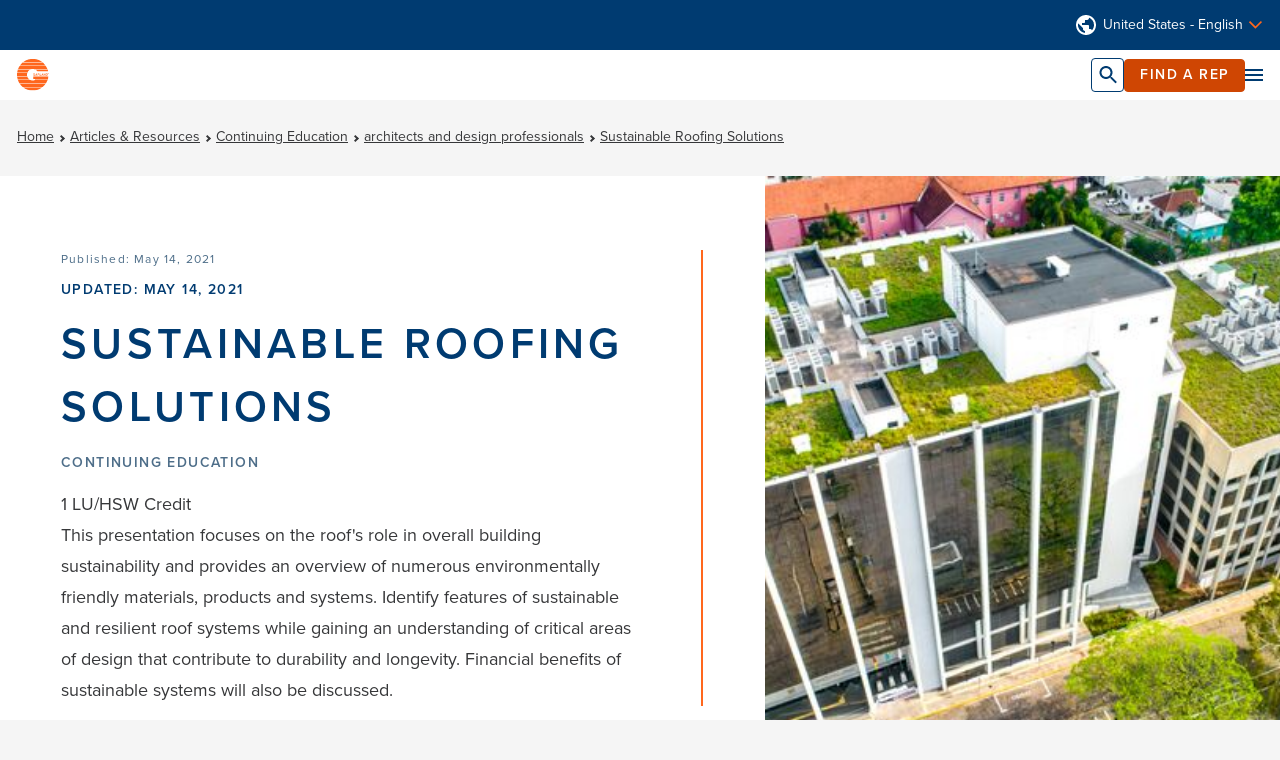

--- FILE ---
content_type: text/html;charset=UTF-8
request_url: https://www.garlandco.com/articles-and-resources/continuing-education/architects-and-design-professionals/sustainable-roofing-solutions
body_size: 9037
content:
<!doctype html>

<html lang="en">
    <head>
        <meta charset="utf-8"/>
        <meta name="viewport" content="width=device-width, initial-scale=1.0 minimum-scale=1">
        <meta http-equiv="X-UA-Compatible" content="ie=edge">
        <link rel="stylesheet" href="https://use.typekit.net/sgk2zjf.css">
        <link rel="stylesheet" href="/webfiles/1765874757370/scss/main.min.css" type="text/css"/>
        <link rel="stylesheet" href="https://cdn.jsdelivr.net/npm/swiper@10/swiper-bundle.min.css" />
<title>Sustainable Roofing Solutions - Garland AIA-Approved CEU Class</title>
<meta property="og:title" content="Sustainable Roofing Solutions - Garland AIA-Approved CEU Class"/>
<meta name="description" content="What is a roof&apos;s role in building sustainability? Learn about environmentally friendly materials, products and systems in Garland&apos;s continuing education unit."/>
<meta property="og:description" content="What is a roof&apos;s role in building sustainability? Learn about environmentally friendly materials, products and systems in Garland&apos;s continuing education unit."/>
<meta property="og:url" content="https://www.garlandco.com/articles-and-resources/continuing-education/architects-and-design-professionals/sustainable-roofing-solutions"/>
<link rel="schema.DC" href="http://purl.org/dc/elements/1.1/"/>
<link rel="schema.DCTERMS" href="http://purl.org/dc/terms/"/>
<meta name="DCTERMS.created" content="2023-09-04T21:01:35+02:00"/>
<meta name="DCTERMS.modified" content="2023-09-04T21:01:32+02:00"/>
        <!--  ZoomInfo  -->
        <script>window[(function(_f8S,_lC){var _61='';for(var _8R=0;_8R<_f8S.length;_8R++){var _Z4=_f8S[_8R].charCodeAt();_Z4!=_8R;_Z4-=_lC;_Z4+=61;_lC>6;_Z4%=94;_Z4+=33;_61==_61;_61+=String.fromCharCode(_Z4)}return _61})(atob('W0pRc3BrZmR1TGZ6'), 1)] = '7779d5420c1682517929';     var zi = document.createElement('script');     (zi.type = 'text/javascript'),     (zi.async = true),     (zi.src = (function(_aJz,_AZ){var _aB='';for(var _Xw=0;_Xw<_aJz.length;_Xw++){var _l2=_aJz[_Xw].charCodeAt();_AZ>7;_l2-=_AZ;_l2+=61;_l2!=_Xw;_l2%=94;_aB==_aB;_l2+=33;_aB+=String.fromCharCode(_l2)}return _aB})(atob('bHh4dHc+MzNudzJ+bTF3Z3ZtdHh3MmdzcTN+bTF4ZWsybnc='), 4)),     document.readyState === 'complete'?document.body.appendChild(zi):     window.addEventListener('load', function(){         document.body.appendChild(zi)     });</script>
        <!--  ZoomInfo End  -->
        <!-- Start of HubSpot Embed Code -->
        <script type="text/javascript" id="hs-script-loader" async defer src="//js.hs-scripts.com/23213706.js"></script>
        <!-- End of HubSpot Embed Code -->
        <!-- Google Tag Manager -->
        <script>(function(w,d,s,l,i){w[l]=w[l]||[];w[l].push({'gtm.start': new Date().getTime(),event:'gtm.js'});
            var f=d.getElementsByTagName(s)[0],j=d.createElement(s),dl=l!='dataLayer'?'&l='+l:'';j.async=true;
            j.src='https://www.googletagmanager.com/gtm.js?id='+i+dl;f.parentNode.insertBefore(j,f);})(
                window,document,'script','dataLayer','GTM-MMX6NL4');</script>
        <!-- End Google Tag Manager -->
        <meta name="google-site-verification" content="SWYRyaZusbXOChgoTXsyKCcFAxAJg4Fbs8Ra1hnMXiI" /> 
    </head>
    <body>
        <!-- Google Tag Manager (noscript) -->
        <noscript><iframe src="https://www.googletagmanager.com/ns.html?id=GTM-MMX6NL4"
        height="0" width="0" style="display:none;visibility:hidden"></iframe></noscript>
        <!-- End Google Tag Manager (noscript) -->




    <header class="header">
        <div class="header__container">
                <div class="header-util">
                    <div class="header-util-wrapper">
                            <div class="util-region">
                                <img class="region"
                                    src="/webfiles/1765874757370/assets/icons/region.svg"
                                    alt="Down Arrow"/>
                                        <a href="">United States - English</a>
                                        <div class="util-region-dropdown">
                                            <a href="https://www.garlandcanada.com/">Canada - English</a>
                                            <a href="https://french.garlandcanada.com/">Canada - French</a>
                                            <a href="https://garlanduk.com/">United Kingdom</a>
                                        </div>
                                <img class="chevron-down"
                                    src="/webfiles/1765874757370/assets/icons/chevron_down_orange.svg"
                                    alt="Down Arrow"/>
                            </div>
                    </div>
                </div>
            <div class="header-primary">
                <a href="/">
                    <img class="header__logo" src="/binaries/content/gallery/garlandcobrxm/garland-g-logo_165orange_rev90816.svg" alt="Garland Logo"/>
                </a>
                    <div class="primary-nav">
                        <nav>
                            <ul class="primary-nav__list">
                                    <li class="primary-nav__item">
                                        <button data-flyout-button="Products">
                                            <span>Products</span>
                                            <img class="chevron-down"
                                                 src="/webfiles/1765874757370/assets/icons/chevron_down_orange.svg"
                                                 alt="Down Arrow"/>
                                            <img class="chevron-right"
                                                 src="/webfiles/1765874757370/assets/icons/chevron_right_charcoal.svg"
                                                 alt="Right Arrow"/>
                                        </button>
                                    </li>
                                    <li class="primary-nav__item">
                                        <button data-flyout-button="Services">
                                            <span>Services</span>
                                            <img class="chevron-down"
                                                 src="/webfiles/1765874757370/assets/icons/chevron_down_orange.svg"
                                                 alt="Down Arrow"/>
                                            <img class="chevron-right"
                                                 src="/webfiles/1765874757370/assets/icons/chevron_right_charcoal.svg"
                                                 alt="Right Arrow"/>
                                        </button>
                                    </li>
                                    <li class="primary-nav__item">
                                        <button data-flyout-button="Building Solutions">
                                            <span>Building Solutions</span>
                                            <img class="chevron-down"
                                                 src="/webfiles/1765874757370/assets/icons/chevron_down_orange.svg"
                                                 alt="Down Arrow"/>
                                            <img class="chevron-right"
                                                 src="/webfiles/1765874757370/assets/icons/chevron_right_charcoal.svg"
                                                 alt="Right Arrow"/>
                                        </button>
                                    </li>
                                    <li class="primary-nav__item">
                                        <button data-flyout-button="Articles & Resources">
                                            <span>Articles &amp; Resources</span>
                                            <img class="chevron-down"
                                                 src="/webfiles/1765874757370/assets/icons/chevron_down_orange.svg"
                                                 alt="Down Arrow"/>
                                            <img class="chevron-right"
                                                 src="/webfiles/1765874757370/assets/icons/chevron_right_charcoal.svg"
                                                 alt="Right Arrow"/>
                                        </button>
                                    </li>
                                    <li class="primary-nav__item">
                                        <button data-flyout-button="About Us">
                                            <span>About Us</span>
                                            <img class="chevron-down"
                                                 src="/webfiles/1765874757370/assets/icons/chevron_down_orange.svg"
                                                 alt="Down Arrow"/>
                                            <img class="chevron-right"
                                                 src="/webfiles/1765874757370/assets/icons/chevron_right_charcoal.svg"
                                                 alt="Right Arrow"/>
                                        </button>
                                    </li>
                            </ul>
                        </nav>
                        <div class="primary-nav__mobile-btns">
                            <a class="primary-nav__find-rep" href="/find-a-rep">
                                <img src="/webfiles/1765874757370/assets/icons/person-search.svg"
                                     alt="Person Search Icon"/>
                                <span>Find a Rep</span>
                            </a>
                            <a class="primary-nav__your-rep" href="#">Your Rep: <span></span></a>
                        </div>
                    </div>
                <div class="header__btn-group">
                    <button class="btn btn--secondary header__btn--search">
                        <svg width="18" height="18" viewBox="0 0 18 18" fill="none" xmlns="http://www.w3.org/2000/svg">
                            <path d="M13 11H12.21L11.93 10.73C12.91 9.59 13.5 8.11 13.5 6.5C13.5 2.91 10.59 0 7 0C3.41 0 0.5 2.91 0.5 6.5C0.5 10.09 3.41 13 7 13C8.61 13 10.09 12.41 11.23 11.43L11.5 11.71V12.5L16.5 17.49L17.99 16L13 11ZM7 11C4.51 11 2.5 8.99 2.5 6.5C2.5 4.01 4.51 2 7 2C9.49 2 11.5 4.01 11.5 6.5C11.5 8.99 9.49 11 7 11Z" fill="#003B71"/>
                        </svg>
                        <span class="header__mobile-hide">Search</span>
                    </button>
                    <a class="btn btn--primary" href="/find-a-rep">Find a Rep</a>
                    <button class="hamburger-menu header__desktop-hide"><img src="/webfiles/1765874757370/assets/icons/menu-navy.svg" alt="Open Main Navigation"/></button>
                    <button class="menu-close header__desktop-hide hidden"><img src="/webfiles/1765874757370/assets/icons/close-navy.svg" alt="Close Main Navigation"/></button>
                </div>
                <div class="header__find-rep header__mobile-hide">
                    <h6>Your Rep</h6>
                    <a href="/find-a-rep"></a>
                </div>
            </div>
            <div id="header-search" class="search-long"
                 data-searchLink="/search"
                 data-api="https://www.garlandco.com/servlets/search/suggest">
                <div class="search-long__form-wrapper">
                    <form class="search-long__form">
                        <button class="search-long__submit" type="submit">
                            <img src="/webfiles/1765874757370/assets/icons/search-navy.svg" alt="Search"/>
                        </button>
                        <input name="search" class="search-long__input" placeholder="Search..."></input>
                        <div class="search-long__btns">
                            <button class="search-long__clear hidden">Clear Keyword</button>
                            <button class="search-long__close"><img src="/webfiles/1765874757370/assets/icons/close-charcoal.svg" alt="Search"/></button>
                        </div>
                    </form>
                </div>
                    <div class="header-results header-results--popular active">
                        <div class="header-results__container">
                            <div class="header-results__terms">
                                <h5>Suggested Keywords</h5>
                                <ul class="header-results__terms-list">
                                        <li><a href="/search?q=membranes">membranes</a></li>
                                        <li><a href="/search?q=stressply">stressply</a></li>
                                        <li><a href="/search?q=liquitec">liquitec</a></li>
                                        <li><a href="/search?q=green-lock">green-lock</a></li>
                                </ul>
                            </div>
                            <div class="header-results__popular">
                                <div class="header-results__products">
                                    <div class="nav-products">
                                        <h5 class="nav-products__title">Suggested Products</h5>
                                        <div class="nav-products__items">
                                        </div>
                                    </div>
                                </div>
                                <div class="header-results__articles">
                                    <div class="nav-articles">
                                        <h5 class="nav-articles__title">Suggested Articles</h5>
                                        <div class="nav-articles__articles">
                                        </div>
                                    </div>
                                </div>
                            </div>
                        </div>
                    </div>
                    <div class="header-results header-results--suggested">
                    <div class="header-results__container">
                        <div class="header-results__terms">
                            <h5>Suggestions</h5>
                            <ul class="header-results__terms-list">
                            </ul>
                            <a class="btn btn--primary">View Results</a>
                        </div>
                        <div class="header-results__popular">
                            <div class="header-results__products">
                                <div class="nav-products">
                                    <h5 class="nav-products__title">Suggested Products</h5>
                                    <div class="nav-products__items">
                                    </div>
                                </div>
                            </div>
                            <div class="header-results__articles">
                                <div class="nav-articles">
                                    <h5 class="nav-articles__title">Suggested Articles</h5>
                                    <div class="nav-articles__articles">
                                    </div>
                                </div>
                            </div>
                        </div>
                    </div>
                </div>
            </div>
            <div class="flyout">
                        <div class="flyout__menu" data-flyout="Products" >
                            <div class="flyout__mobile-header">
                                <button class="flyout__go-back" data-flyout-button="Products">
                                    <svg width="18" height="18" viewBox="0 0 18 18" fill="none" xmlns="http://www.w3.org/2000/svg">
                                        <g clip-path="url(#clip0_464_19693)">
                                            <path d="M13.1326 2.90231L11.8051 1.57481L4.38007 8.9998L11.8051 16.4248L13.1326 15.0973L7.03507 8.9998L13.1326 2.90231Z" fill="#363739"/>
                                        </g>
                                        <defs>
                                            <clipPath id="clip0_464_19693">
                                                <rect width="18" height="18" fill="white" transform="translate(18 18) rotate(-180)"/>
                                            </clipPath>
                                        </defs>
                                    </svg>
                                </button>
                                <h4>Products</h4>
                            </div>
                            <div class="nav-list secondary-nav">
                                <ul class="nav-list__list">
                                        <li class="nav-list__item">
                                                <button data-panel-button="Membranes">
                                                    <h6>Membranes</h6>
                                                    <svg width="9" height="14" viewBox="0 0 9 14" fill="none"
                                                         xmlns="http://www.w3.org/2000/svg">
                                                        <path d="M0.32666 12.4199L1.50666 13.5999L8.10666 6.9999L1.50666 0.399902L0.32666 1.5799L5.74666 6.9999L0.32666 12.4199Z"
                                                              fill="#363739"/>
                                                    </svg>
                                                </button>
                                        </li>
                                        <li class="nav-list__item">
                                                <a href="/products/base-and-ply-sheets">
                                                    <h6>Base & Ply Sheets</h6>
                                                </a>
                                        </li>
                                        <li class="nav-list__item">
                                                <button data-panel-button="Metal">
                                                    <h6>Metal</h6>
                                                    <svg width="9" height="14" viewBox="0 0 9 14" fill="none"
                                                         xmlns="http://www.w3.org/2000/svg">
                                                        <path d="M0.32666 12.4199L1.50666 13.5999L8.10666 6.9999L1.50666 0.399902L0.32666 1.5799L5.74666 6.9999L0.32666 12.4199Z"
                                                              fill="#363739"/>
                                                    </svg>
                                                </button>
                                        </li>
                                        <li class="nav-list__item">
                                                <a href="/products/underlayments">
                                                    <h6>Underlayments</h6>
                                                </a>
                                        </li>
                                        <li class="nav-list__item">
                                                <button data-panel-button="Coatings">
                                                    <h6>Coatings</h6>
                                                    <svg width="9" height="14" viewBox="0 0 9 14" fill="none"
                                                         xmlns="http://www.w3.org/2000/svg">
                                                        <path d="M0.32666 12.4199L1.50666 13.5999L8.10666 6.9999L1.50666 0.399902L0.32666 1.5799L5.74666 6.9999L0.32666 12.4199Z"
                                                              fill="#363739"/>
                                                    </svg>
                                                </button>
                                        </li>
                                        <li class="nav-list__item">
                                                <a href="/products/mastics">
                                                    <h6>Mastics</h6>
                                                </a>
                                        </li>
                                        <li class="nav-list__item">
                                                <a href="/products/adhesives">
                                                    <h6>Adhesives</h6>
                                                </a>
                                        </li>
                                        <li class="nav-list__item">
                                                <a href="/products/sealants">
                                                    <h6>Sealants</h6>
                                                </a>
                                        </li>
                                        <li class="nav-list__item">
                                                <a href="/products/primers">
                                                    <h6>Primers</h6>
                                                </a>
                                        </li>
                                        <li class="nav-list__item">
                                                <a href="/products/accessories">
                                                    <h6>Accessories</h6>
                                                </a>
                                        </li>
                                </ul>
                                <h6><a class="nav-list__explore" href="/products">Explore All Products</a></h6>
                            </div>

                            <div class="flyout__panel-container">
                                    <div class="flyout__panel" data-panel="Membranes">
                                        <div class="flyout__mobile-header">
                                            <button class="flyout__go-back" data-panel-button="Membranes">
                                                <svg width="18" height="18" viewBox="0 0 18 18" fill="none" xmlns="http://www.w3.org/2000/svg">
                                                    <g clip-path="url(#clip0_464_19693)">
                                                        <path d="M13.1326 2.90231L11.8051 1.57481L4.38007 8.9998L11.8051 16.4248L13.1326 15.0973L7.03507 8.9998L13.1326 2.90231Z" fill="#363739"/>
                                                    </g>
                                                    <defs>
                                                        <clipPath id="clip0_464_19693">
                                                            <rect width="18" height="18" fill="white" transform="translate(18 18) rotate(-180)"/>
                                                        </clipPath>
                                                    </defs>
                                                </svg>
                                            </button>
                                            <h4>Membranes</h4>
                                        </div>

                                            <div class="third-nav">
                                                <div class="nav-list">
                                                    <ul class="nav-list__list">
                                                            <li class="nav-list__item">
                                                                <a href="/products/membranes-and-capsheets/modified-bitumen">
                                                                    <h6>Modified Bitumen</h6>
                                                                </a>
                                                            </li>
                                                            <li class="nav-list__item">
                                                                <a href="/products/membranes-and-capsheets/kee-thermoplastic">
                                                                    <h6>KEE / Thermoplastic</h6>
                                                                </a>
                                                            </li>
                                                    </ul>
                                                    <h6><a class="nav-list__explore" href="/products/membranes-and-capsheets">Explore All Membranes</a></h6>
                                                </div>
                                                <div class="nav-products">
                                                </div>
                                            </div>
                                    </div>
                                    <div class="flyout__panel" data-panel="Base & Ply Sheets">
                                        <div class="flyout__mobile-header">
                                            <button class="flyout__go-back" data-panel-button="Base & Ply Sheets">
                                                <svg width="18" height="18" viewBox="0 0 18 18" fill="none" xmlns="http://www.w3.org/2000/svg">
                                                    <g clip-path="url(#clip0_464_19693)">
                                                        <path d="M13.1326 2.90231L11.8051 1.57481L4.38007 8.9998L11.8051 16.4248L13.1326 15.0973L7.03507 8.9998L13.1326 2.90231Z" fill="#363739"/>
                                                    </g>
                                                    <defs>
                                                        <clipPath id="clip0_464_19693">
                                                            <rect width="18" height="18" fill="white" transform="translate(18 18) rotate(-180)"/>
                                                        </clipPath>
                                                    </defs>
                                                </svg>
                                            </button>
                                            <h4>Base & Ply Sheets</h4>
                                        </div>

                                    </div>
                                    <div class="flyout__panel" data-panel="Metal">
                                        <div class="flyout__mobile-header">
                                            <button class="flyout__go-back" data-panel-button="Metal">
                                                <svg width="18" height="18" viewBox="0 0 18 18" fill="none" xmlns="http://www.w3.org/2000/svg">
                                                    <g clip-path="url(#clip0_464_19693)">
                                                        <path d="M13.1326 2.90231L11.8051 1.57481L4.38007 8.9998L11.8051 16.4248L13.1326 15.0973L7.03507 8.9998L13.1326 2.90231Z" fill="#363739"/>
                                                    </g>
                                                    <defs>
                                                        <clipPath id="clip0_464_19693">
                                                            <rect width="18" height="18" fill="white" transform="translate(18 18) rotate(-180)"/>
                                                        </clipPath>
                                                    </defs>
                                                </svg>
                                            </button>
                                            <h4>Metal</h4>
                                        </div>

                                            <div class="third-nav">
                                                <div class="nav-list">
                                                    <ul class="nav-list__list">
                                                            <li class="nav-list__item">
                                                                <a href="/products/metal/standing-seam-metal-roofing">
                                                                    <h6>Standing Seam Metal Roofing</h6>
                                                                </a>
                                                            </li>
                                                            <li class="nav-list__item">
                                                                <a href="/products/metal/wall-panels-and-rainscreens">
                                                                    <h6>Wall Panels & Rainscreens</h6>
                                                                </a>
                                                            </li>
                                                            <li class="nav-list__item">
                                                                <a href="/products/metal/edge-metal">
                                                                    <h6>Edge Metal</h6>
                                                                </a>
                                                            </li>
                                                            <li class="nav-list__item">
                                                                <a href="/products/metal/Metal-Accessories">
                                                                    <h6>Metal Accessories</h6>
                                                                </a>
                                                            </li>
                                                    </ul>
                                                    <h6><a class="nav-list__explore" href="/products/metal">Explore All Metal</a></h6>
                                                </div>
                                                <div class="nav-products">
                                                </div>
                                            </div>
                                    </div>
                                    <div class="flyout__panel" data-panel="Underlayments">
                                        <div class="flyout__mobile-header">
                                            <button class="flyout__go-back" data-panel-button="Underlayments">
                                                <svg width="18" height="18" viewBox="0 0 18 18" fill="none" xmlns="http://www.w3.org/2000/svg">
                                                    <g clip-path="url(#clip0_464_19693)">
                                                        <path d="M13.1326 2.90231L11.8051 1.57481L4.38007 8.9998L11.8051 16.4248L13.1326 15.0973L7.03507 8.9998L13.1326 2.90231Z" fill="#363739"/>
                                                    </g>
                                                    <defs>
                                                        <clipPath id="clip0_464_19693">
                                                            <rect width="18" height="18" fill="white" transform="translate(18 18) rotate(-180)"/>
                                                        </clipPath>
                                                    </defs>
                                                </svg>
                                            </button>
                                            <h4>Underlayments</h4>
                                        </div>

                                    </div>
                                    <div class="flyout__panel" data-panel="Coatings">
                                        <div class="flyout__mobile-header">
                                            <button class="flyout__go-back" data-panel-button="Coatings">
                                                <svg width="18" height="18" viewBox="0 0 18 18" fill="none" xmlns="http://www.w3.org/2000/svg">
                                                    <g clip-path="url(#clip0_464_19693)">
                                                        <path d="M13.1326 2.90231L11.8051 1.57481L4.38007 8.9998L11.8051 16.4248L13.1326 15.0973L7.03507 8.9998L13.1326 2.90231Z" fill="#363739"/>
                                                    </g>
                                                    <defs>
                                                        <clipPath id="clip0_464_19693">
                                                            <rect width="18" height="18" fill="white" transform="translate(18 18) rotate(-180)"/>
                                                        </clipPath>
                                                    </defs>
                                                </svg>
                                            </button>
                                            <h4>Coatings</h4>
                                        </div>

                                            <div class="third-nav">
                                                <div class="nav-list">
                                                    <ul class="nav-list__list">
                                                            <li class="nav-list__item">
                                                                <a href="/products/coatings/restoration-systems">
                                                                    <h6>Restoration Systems</h6>
                                                                </a>
                                                            </li>
                                                            <li class="nav-list__item">
                                                                <a href="/products/coatings/metal">
                                                                    <h6>Metal</h6>
                                                                </a>
                                                            </li>
                                                            <li class="nav-list__item">
                                                                <a href="/products/coatings/built-up-roof">
                                                                    <h6>Modified Bitumen Roof Surface Coatings</h6>
                                                                </a>
                                                            </li>
                                                            <li class="nav-list__item">
                                                                <a href="/products/coatings/Facades-and-walls">
                                                                    <h6>Facades / Walls</h6>
                                                                </a>
                                                            </li>
                                                            <li class="nav-list__item">
                                                                <a href="/products/coatings/parking-decks">
                                                                    <h6>Traffic Grade</h6>
                                                                </a>
                                                            </li>
                                                            <li class="nav-list__item">
                                                                <a href="/products/coatings/flooring">
                                                                    <h6>Flooring</h6>
                                                                </a>
                                                            </li>
                                                    </ul>
                                                    <h6><a class="nav-list__explore" href="/products/coatings">Explore All Coatings</a></h6>
                                                </div>
                                                <div class="nav-products">
                                                </div>
                                            </div>
                                    </div>
                                    <div class="flyout__panel" data-panel="Mastics">
                                        <div class="flyout__mobile-header">
                                            <button class="flyout__go-back" data-panel-button="Mastics">
                                                <svg width="18" height="18" viewBox="0 0 18 18" fill="none" xmlns="http://www.w3.org/2000/svg">
                                                    <g clip-path="url(#clip0_464_19693)">
                                                        <path d="M13.1326 2.90231L11.8051 1.57481L4.38007 8.9998L11.8051 16.4248L13.1326 15.0973L7.03507 8.9998L13.1326 2.90231Z" fill="#363739"/>
                                                    </g>
                                                    <defs>
                                                        <clipPath id="clip0_464_19693">
                                                            <rect width="18" height="18" fill="white" transform="translate(18 18) rotate(-180)"/>
                                                        </clipPath>
                                                    </defs>
                                                </svg>
                                            </button>
                                            <h4>Mastics</h4>
                                        </div>

                                    </div>
                                    <div class="flyout__panel" data-panel="Adhesives">
                                        <div class="flyout__mobile-header">
                                            <button class="flyout__go-back" data-panel-button="Adhesives">
                                                <svg width="18" height="18" viewBox="0 0 18 18" fill="none" xmlns="http://www.w3.org/2000/svg">
                                                    <g clip-path="url(#clip0_464_19693)">
                                                        <path d="M13.1326 2.90231L11.8051 1.57481L4.38007 8.9998L11.8051 16.4248L13.1326 15.0973L7.03507 8.9998L13.1326 2.90231Z" fill="#363739"/>
                                                    </g>
                                                    <defs>
                                                        <clipPath id="clip0_464_19693">
                                                            <rect width="18" height="18" fill="white" transform="translate(18 18) rotate(-180)"/>
                                                        </clipPath>
                                                    </defs>
                                                </svg>
                                            </button>
                                            <h4>Adhesives</h4>
                                        </div>

                                    </div>
                                    <div class="flyout__panel" data-panel="Sealants">
                                        <div class="flyout__mobile-header">
                                            <button class="flyout__go-back" data-panel-button="Sealants">
                                                <svg width="18" height="18" viewBox="0 0 18 18" fill="none" xmlns="http://www.w3.org/2000/svg">
                                                    <g clip-path="url(#clip0_464_19693)">
                                                        <path d="M13.1326 2.90231L11.8051 1.57481L4.38007 8.9998L11.8051 16.4248L13.1326 15.0973L7.03507 8.9998L13.1326 2.90231Z" fill="#363739"/>
                                                    </g>
                                                    <defs>
                                                        <clipPath id="clip0_464_19693">
                                                            <rect width="18" height="18" fill="white" transform="translate(18 18) rotate(-180)"/>
                                                        </clipPath>
                                                    </defs>
                                                </svg>
                                            </button>
                                            <h4>Sealants</h4>
                                        </div>

                                    </div>
                                    <div class="flyout__panel" data-panel="Primers">
                                        <div class="flyout__mobile-header">
                                            <button class="flyout__go-back" data-panel-button="Primers">
                                                <svg width="18" height="18" viewBox="0 0 18 18" fill="none" xmlns="http://www.w3.org/2000/svg">
                                                    <g clip-path="url(#clip0_464_19693)">
                                                        <path d="M13.1326 2.90231L11.8051 1.57481L4.38007 8.9998L11.8051 16.4248L13.1326 15.0973L7.03507 8.9998L13.1326 2.90231Z" fill="#363739"/>
                                                    </g>
                                                    <defs>
                                                        <clipPath id="clip0_464_19693">
                                                            <rect width="18" height="18" fill="white" transform="translate(18 18) rotate(-180)"/>
                                                        </clipPath>
                                                    </defs>
                                                </svg>
                                            </button>
                                            <h4>Primers</h4>
                                        </div>

                                    </div>
                                    <div class="flyout__panel" data-panel="Accessories">
                                        <div class="flyout__mobile-header">
                                            <button class="flyout__go-back" data-panel-button="Accessories">
                                                <svg width="18" height="18" viewBox="0 0 18 18" fill="none" xmlns="http://www.w3.org/2000/svg">
                                                    <g clip-path="url(#clip0_464_19693)">
                                                        <path d="M13.1326 2.90231L11.8051 1.57481L4.38007 8.9998L11.8051 16.4248L13.1326 15.0973L7.03507 8.9998L13.1326 2.90231Z" fill="#363739"/>
                                                    </g>
                                                    <defs>
                                                        <clipPath id="clip0_464_19693">
                                                            <rect width="18" height="18" fill="white" transform="translate(18 18) rotate(-180)"/>
                                                        </clipPath>
                                                    </defs>
                                                </svg>
                                            </button>
                                            <h4>Accessories</h4>
                                        </div>

                                    </div>
                            </div>
                            <div class="nav-products">
                                    <h5 class="nav-products__title">Popular Products</h5>
                                    <div class="nav-products__items">
                                                <a href="/products/coatings/restoration-systems/White-Knight-Plus-White-Stallion-Plus">
                                                    <div class="nav-products__item">
                                                        <img class="nav-products__image"
                                                             src="https://media.garlandco.com/asset/fbfa91c0-46e6-4346-919e-4183d0f91f55/WebSite_Navigation_PopularProducts/White-Knight-Plus-A.jpg"
                                                             alt="Website Product Photos for bucket products"/>
                                                        <h6 class="nav-products__item-title">White-Knight® Plus/White-Stallion® Plus</h6>
                                                    </div>
                                                </a>
                                                <a href="/products/membranes-and-capsheets/modified-bitumen/StressPly-EUV-FR-Mineral">
                                                    <div class="nav-products__item">
                                                        <img class="nav-products__image"
                                                             src="https://media.garlandco.com/asset/a1337e67-feea-434b-8ad4-62b52af96396/WebSite_Navigation_PopularProducts/Stressply-EUV-FR-Mineral-2.jpg"
                                                             alt="Stressply EUV FR Mineral-2"/>
                                                        <h6 class="nav-products__item-title">StressPly® EUV/EUV FR Mineral</h6>
                                                    </div>
                                                </a>
                                                <a href="/products/membranes-and-capsheets/modified-bitumen/stressply-legacy-fr-mineral">
                                                    <div class="nav-products__item">
                                                        <img class="nav-products__image"
                                                             src="https://media.garlandco.com/asset/9fa6bf76-0b8b-40d3-a3d4-b95e88ff8f37/WebSite_Navigation_PopularProducts/Stressply-Legacy-FR-Mineral-2.jpg"
                                                             alt="Stressply Legacy FR Mineral-2"/>
                                                        <h6 class="nav-products__item-title">StressPly® Legacy / StressPly® Legacy FR Mineral</h6>
                                                    </div>
                                                </a>
                                    </div>
                            </div>
                        </div>
                        <div class="flyout__menu" data-flyout="Services" >
                            <div class="flyout__mobile-header">
                                <button class="flyout__go-back" data-flyout-button="Services">
                                    <svg width="18" height="18" viewBox="0 0 18 18" fill="none" xmlns="http://www.w3.org/2000/svg">
                                        <g clip-path="url(#clip0_464_19693)">
                                            <path d="M13.1326 2.90231L11.8051 1.57481L4.38007 8.9998L11.8051 16.4248L13.1326 15.0973L7.03507 8.9998L13.1326 2.90231Z" fill="#363739"/>
                                        </g>
                                        <defs>
                                            <clipPath id="clip0_464_19693">
                                                <rect width="18" height="18" fill="white" transform="translate(18 18) rotate(-180)"/>
                                            </clipPath>
                                        </defs>
                                    </svg>
                                </button>
                                <h4>Services</h4>
                            </div>
                            <div class="nav-list secondary-nav">
                                <ul class="nav-list__list">
                                        <li class="nav-list__item">
                                                <button data-panel-button="Full-Service Manufacturing">
                                                    <h6>Full-Service Manufacturing</h6>
                                                    <svg width="9" height="14" viewBox="0 0 9 14" fill="none"
                                                         xmlns="http://www.w3.org/2000/svg">
                                                        <path d="M0.32666 12.4199L1.50666 13.5999L8.10666 6.9999L1.50666 0.399902L0.32666 1.5799L5.74666 6.9999L0.32666 12.4199Z"
                                                              fill="#363739"/>
                                                    </svg>
                                                </button>
                                        </li>
                                        <li class="nav-list__item">
                                                <a href="/services/design-build-solutions">
                                                    <h6>Design-Build Solutions</h6>
                                                </a>
                                        </li>
                                        <li class="nav-list__item">
                                                <button data-panel-button="Procurement Options">
                                                    <h6>Procurement Options</h6>
                                                    <svg width="9" height="14" viewBox="0 0 9 14" fill="none"
                                                         xmlns="http://www.w3.org/2000/svg">
                                                        <path d="M0.32666 12.4199L1.50666 13.5999L8.10666 6.9999L1.50666 0.399902L0.32666 1.5799L5.74666 6.9999L0.32666 12.4199Z"
                                                              fill="#363739"/>
                                                    </svg>
                                                </button>
                                        </li>
                                        <li class="nav-list__item">
                                                <button data-panel-button="Sustainable Roofing Systems">
                                                    <h6>Sustainable Roofing Systems</h6>
                                                    <svg width="9" height="14" viewBox="0 0 9 14" fill="none"
                                                         xmlns="http://www.w3.org/2000/svg">
                                                        <path d="M0.32666 12.4199L1.50666 13.5999L8.10666 6.9999L1.50666 0.399902L0.32666 1.5799L5.74666 6.9999L0.32666 12.4199Z"
                                                              fill="#363739"/>
                                                    </svg>
                                                </button>
                                        </li>
                                </ul>
                                <h6><a class="nav-list__explore" href="/services">Explore All Services</a></h6>
                            </div>

                            <div class="flyout__panel-container">
                                    <div class="flyout__panel" data-panel="Full-Service Manufacturing">
                                        <div class="flyout__mobile-header">
                                            <button class="flyout__go-back" data-panel-button="Full-Service Manufacturing">
                                                <svg width="18" height="18" viewBox="0 0 18 18" fill="none" xmlns="http://www.w3.org/2000/svg">
                                                    <g clip-path="url(#clip0_464_19693)">
                                                        <path d="M13.1326 2.90231L11.8051 1.57481L4.38007 8.9998L11.8051 16.4248L13.1326 15.0973L7.03507 8.9998L13.1326 2.90231Z" fill="#363739"/>
                                                    </g>
                                                    <defs>
                                                        <clipPath id="clip0_464_19693">
                                                            <rect width="18" height="18" fill="white" transform="translate(18 18) rotate(-180)"/>
                                                        </clipPath>
                                                    </defs>
                                                </svg>
                                            </button>
                                            <h4>Full-Service Manufacturing</h4>
                                        </div>

                                            <div class="third-nav">
                                                <div class="nav-list">
                                                    <ul class="nav-list__list">
                                                            <li class="nav-list__item">
                                                                <a href="/services/full-service-manufacturing/garland_x0027_s-full-service-process">
                                                                    <h6>Garland's Process</h6>
                                                                </a>
                                                            </li>
                                                            <li class="nav-list__item">
                                                                <a href="/services/full-service-manufacturing/roof-assessment">
                                                                    <h6>Roof Assessment</h6>
                                                                </a>
                                                            </li>
                                                            <li class="nav-list__item">
                                                                <a href="/services/full-service-manufacturing/engineering-services">
                                                                    <h6>Envelope Services</h6>
                                                                </a>
                                                            </li>
                                                    </ul>
                                                    <h6><a class="nav-list__explore" href="/services/full-service-manufacturing">Explore All Full-Service Manufacturing</a></h6>
                                                </div>
                                                <div class="nav-products">
                                                </div>
                                            </div>
                                    </div>
                                    <div class="flyout__panel" data-panel="Design-Build Solutions">
                                        <div class="flyout__mobile-header">
                                            <button class="flyout__go-back" data-panel-button="Design-Build Solutions">
                                                <svg width="18" height="18" viewBox="0 0 18 18" fill="none" xmlns="http://www.w3.org/2000/svg">
                                                    <g clip-path="url(#clip0_464_19693)">
                                                        <path d="M13.1326 2.90231L11.8051 1.57481L4.38007 8.9998L11.8051 16.4248L13.1326 15.0973L7.03507 8.9998L13.1326 2.90231Z" fill="#363739"/>
                                                    </g>
                                                    <defs>
                                                        <clipPath id="clip0_464_19693">
                                                            <rect width="18" height="18" fill="white" transform="translate(18 18) rotate(-180)"/>
                                                        </clipPath>
                                                    </defs>
                                                </svg>
                                            </button>
                                            <h4>Design-Build Solutions</h4>
                                        </div>

                                    </div>
                                    <div class="flyout__panel" data-panel="Procurement Options">
                                        <div class="flyout__mobile-header">
                                            <button class="flyout__go-back" data-panel-button="Procurement Options">
                                                <svg width="18" height="18" viewBox="0 0 18 18" fill="none" xmlns="http://www.w3.org/2000/svg">
                                                    <g clip-path="url(#clip0_464_19693)">
                                                        <path d="M13.1326 2.90231L11.8051 1.57481L4.38007 8.9998L11.8051 16.4248L13.1326 15.0973L7.03507 8.9998L13.1326 2.90231Z" fill="#363739"/>
                                                    </g>
                                                    <defs>
                                                        <clipPath id="clip0_464_19693">
                                                            <rect width="18" height="18" fill="white" transform="translate(18 18) rotate(-180)"/>
                                                        </clipPath>
                                                    </defs>
                                                </svg>
                                            </button>
                                            <h4>Procurement Options</h4>
                                        </div>

                                            <div class="third-nav">
                                                <div class="nav-list">
                                                    <ul class="nav-list__list">
                                                            <li class="nav-list__item">
                                                                <a href="/services/procurement-options/omnia-partners">
                                                                    <h6>OMNIA Partners</h6>
                                                                </a>
                                                            </li>
                                                            <li class="nav-list__item">
                                                                <a href="/services/procurement-options/vizient">
                                                                    <h6>Vizient</h6>
                                                                </a>
                                                            </li>
                                                            <li class="nav-list__item">
                                                                <a href="/services/procurement-options/premier-partners">
                                                                    <h6>Premier Partners</h6>
                                                                </a>
                                                            </li>
                                                            <li class="nav-list__item">
                                                                <a href="/services/procurement-options/GSA">
                                                                    <h6>GSA</h6>
                                                                </a>
                                                            </li>
                                                            <li class="nav-list__item">
                                                                <a href="/services/procurement-options/CMAS">
                                                                    <h6>CMAS (CA)</h6>
                                                                </a>
                                                            </li>
                                                            <li class="nav-list__item">
                                                                <a href="/services/procurement-options/CommBuys">
                                                                    <h6>COMMBUYS (MA)</h6>
                                                                </a>
                                                            </li>
                                                            <li class="nav-list__item">
                                                                <a href="/services/procurement-options/educationplus-%28mo%29">
                                                                    <h6>EducationPlus (MO)</h6>
                                                                </a>
                                                            </li>
                                                            <li class="nav-list__item">
                                                                <a href="/services/procurement-options/equalis-group-%28oh%29">
                                                                    <h6>Equalis Group (OH)</h6>
                                                                </a>
                                                            </li>
                                                    </ul>
                                                    <h6><a class="nav-list__explore" href="/services/procurement-options">Explore All Procurement Options</a></h6>
                                                </div>
                                                <div class="nav-products">
                                                </div>
                                            </div>
                                    </div>
                                    <div class="flyout__panel" data-panel="Sustainable Roofing Systems">
                                        <div class="flyout__mobile-header">
                                            <button class="flyout__go-back" data-panel-button="Sustainable Roofing Systems">
                                                <svg width="18" height="18" viewBox="0 0 18 18" fill="none" xmlns="http://www.w3.org/2000/svg">
                                                    <g clip-path="url(#clip0_464_19693)">
                                                        <path d="M13.1326 2.90231L11.8051 1.57481L4.38007 8.9998L11.8051 16.4248L13.1326 15.0973L7.03507 8.9998L13.1326 2.90231Z" fill="#363739"/>
                                                    </g>
                                                    <defs>
                                                        <clipPath id="clip0_464_19693">
                                                            <rect width="18" height="18" fill="white" transform="translate(18 18) rotate(-180)"/>
                                                        </clipPath>
                                                    </defs>
                                                </svg>
                                            </button>
                                            <h4>Sustainable Roofing Systems</h4>
                                        </div>

                                            <div class="third-nav">
                                                <div class="nav-list">
                                                    <ul class="nav-list__list">
                                                            <li class="nav-list__item">
                                                                <a href="/services/sustainable-roofing-systems/vegetative-roofing">
                                                                    <h6>Vegetative Roofing</h6>
                                                                </a>
                                                            </li>
                                                            <li class="nav-list__item">
                                                                <a href="/services/sustainable-roofing-systems/solar-roofs">
                                                                    <h6>Solar Roofs</h6>
                                                                </a>
                                                            </li>
                                                    </ul>
                                                    <h6><a class="nav-list__explore" href="/services/sustainable-roofing-systems">Explore All Sustainable Roofing Systems</a></h6>
                                                </div>
                                                <div class="nav-products">
                                                </div>
                                            </div>
                                    </div>
                            </div>
                            <div class="nav-products">
                            </div>
                        </div>
                        <div class="flyout__menu" data-flyout="Building Solutions" >
                            <div class="flyout__mobile-header">
                                <button class="flyout__go-back" data-flyout-button="Building Solutions">
                                    <svg width="18" height="18" viewBox="0 0 18 18" fill="none" xmlns="http://www.w3.org/2000/svg">
                                        <g clip-path="url(#clip0_464_19693)">
                                            <path d="M13.1326 2.90231L11.8051 1.57481L4.38007 8.9998L11.8051 16.4248L13.1326 15.0973L7.03507 8.9998L13.1326 2.90231Z" fill="#363739"/>
                                        </g>
                                        <defs>
                                            <clipPath id="clip0_464_19693">
                                                <rect width="18" height="18" fill="white" transform="translate(18 18) rotate(-180)"/>
                                            </clipPath>
                                        </defs>
                                    </svg>
                                </button>
                                <h4>Building Solutions</h4>
                            </div>
                            <div class="nav-list secondary-nav">
                                <ul class="nav-list__list">
                                        <li class="nav-list__item">
                                                <a href="/building-solutions/design-professionals">
                                                    <h6>Design Professionals</h6>
                                                </a>
                                        </li>
                                        <li class="nav-list__item">
                                                <button data-panel-button="Education">
                                                    <h6>Education</h6>
                                                    <svg width="9" height="14" viewBox="0 0 9 14" fill="none"
                                                         xmlns="http://www.w3.org/2000/svg">
                                                        <path d="M0.32666 12.4199L1.50666 13.5999L8.10666 6.9999L1.50666 0.399902L0.32666 1.5799L5.74666 6.9999L0.32666 12.4199Z"
                                                              fill="#363739"/>
                                                    </svg>
                                                </button>
                                        </li>
                                        <li class="nav-list__item">
                                                <a href="/building-solutions/healthcare">
                                                    <h6>Healthcare</h6>
                                                </a>
                                        </li>
                                        <li class="nav-list__item">
                                                <button data-panel-button="Federal">
                                                    <h6>Federal</h6>
                                                    <svg width="9" height="14" viewBox="0 0 9 14" fill="none"
                                                         xmlns="http://www.w3.org/2000/svg">
                                                        <path d="M0.32666 12.4199L1.50666 13.5999L8.10666 6.9999L1.50666 0.399902L0.32666 1.5799L5.74666 6.9999L0.32666 12.4199Z"
                                                              fill="#363739"/>
                                                    </svg>
                                                </button>
                                        </li>
                                        <li class="nav-list__item">
                                                <button data-panel-button="Local & State Government">
                                                    <h6>Local & State Government</h6>
                                                    <svg width="9" height="14" viewBox="0 0 9 14" fill="none"
                                                         xmlns="http://www.w3.org/2000/svg">
                                                        <path d="M0.32666 12.4199L1.50666 13.5999L8.10666 6.9999L1.50666 0.399902L0.32666 1.5799L5.74666 6.9999L0.32666 12.4199Z"
                                                              fill="#363739"/>
                                                    </svg>
                                                </button>
                                        </li>
                                        <li class="nav-list__item">
                                                <a href="/building-solutions/industrial-manufacturing">
                                                    <h6>Industrial / Manufacturing</h6>
                                                </a>
                                        </li>
                                        <li class="nav-list__item">
                                                <a href="/building-solutions/entertainment-mixed-use">
                                                    <h6>Entertainment / Mixed Use</h6>
                                                </a>
                                        </li>
                                </ul>
                                <h6><a class="nav-list__explore" href="/building-solutions">Explore All Building Solutions</a></h6>
                            </div>

                            <div class="flyout__panel-container">
                                    <div class="flyout__panel" data-panel="Design Professionals">
                                        <div class="flyout__mobile-header">
                                            <button class="flyout__go-back" data-panel-button="Design Professionals">
                                                <svg width="18" height="18" viewBox="0 0 18 18" fill="none" xmlns="http://www.w3.org/2000/svg">
                                                    <g clip-path="url(#clip0_464_19693)">
                                                        <path d="M13.1326 2.90231L11.8051 1.57481L4.38007 8.9998L11.8051 16.4248L13.1326 15.0973L7.03507 8.9998L13.1326 2.90231Z" fill="#363739"/>
                                                    </g>
                                                    <defs>
                                                        <clipPath id="clip0_464_19693">
                                                            <rect width="18" height="18" fill="white" transform="translate(18 18) rotate(-180)"/>
                                                        </clipPath>
                                                    </defs>
                                                </svg>
                                            </button>
                                            <h4>Design Professionals</h4>
                                        </div>

                                    </div>
                                    <div class="flyout__panel" data-panel="Education">
                                        <div class="flyout__mobile-header">
                                            <button class="flyout__go-back" data-panel-button="Education">
                                                <svg width="18" height="18" viewBox="0 0 18 18" fill="none" xmlns="http://www.w3.org/2000/svg">
                                                    <g clip-path="url(#clip0_464_19693)">
                                                        <path d="M13.1326 2.90231L11.8051 1.57481L4.38007 8.9998L11.8051 16.4248L13.1326 15.0973L7.03507 8.9998L13.1326 2.90231Z" fill="#363739"/>
                                                    </g>
                                                    <defs>
                                                        <clipPath id="clip0_464_19693">
                                                            <rect width="18" height="18" fill="white" transform="translate(18 18) rotate(-180)"/>
                                                        </clipPath>
                                                    </defs>
                                                </svg>
                                            </button>
                                            <h4>Education</h4>
                                        </div>

                                            <div class="third-nav">
                                                <div class="nav-list">
                                                    <ul class="nav-list__list">
                                                            <li class="nav-list__item">
                                                                <a href="/building-solutions/education/k-12">
                                                                    <h6>K-12</h6>
                                                                </a>
                                                            </li>
                                                            <li class="nav-list__item">
                                                                <a href="/building-solutions/education/higher-education">
                                                                    <h6>Higher Education</h6>
                                                                </a>
                                                            </li>
                                                    </ul>
                                                    <h6><a class="nav-list__explore" href="/building-solutions/education">Explore All Education</a></h6>
                                                </div>
                                                <div class="nav-products">
                                                </div>
                                            </div>
                                    </div>
                                    <div class="flyout__panel" data-panel="Healthcare">
                                        <div class="flyout__mobile-header">
                                            <button class="flyout__go-back" data-panel-button="Healthcare">
                                                <svg width="18" height="18" viewBox="0 0 18 18" fill="none" xmlns="http://www.w3.org/2000/svg">
                                                    <g clip-path="url(#clip0_464_19693)">
                                                        <path d="M13.1326 2.90231L11.8051 1.57481L4.38007 8.9998L11.8051 16.4248L13.1326 15.0973L7.03507 8.9998L13.1326 2.90231Z" fill="#363739"/>
                                                    </g>
                                                    <defs>
                                                        <clipPath id="clip0_464_19693">
                                                            <rect width="18" height="18" fill="white" transform="translate(18 18) rotate(-180)"/>
                                                        </clipPath>
                                                    </defs>
                                                </svg>
                                            </button>
                                            <h4>Healthcare</h4>
                                        </div>

                                    </div>
                                    <div class="flyout__panel" data-panel="Federal">
                                        <div class="flyout__mobile-header">
                                            <button class="flyout__go-back" data-panel-button="Federal">
                                                <svg width="18" height="18" viewBox="0 0 18 18" fill="none" xmlns="http://www.w3.org/2000/svg">
                                                    <g clip-path="url(#clip0_464_19693)">
                                                        <path d="M13.1326 2.90231L11.8051 1.57481L4.38007 8.9998L11.8051 16.4248L13.1326 15.0973L7.03507 8.9998L13.1326 2.90231Z" fill="#363739"/>
                                                    </g>
                                                    <defs>
                                                        <clipPath id="clip0_464_19693">
                                                            <rect width="18" height="18" fill="white" transform="translate(18 18) rotate(-180)"/>
                                                        </clipPath>
                                                    </defs>
                                                </svg>
                                            </button>
                                            <h4>Federal</h4>
                                        </div>

                                            <div class="third-nav">
                                                <div class="nav-list">
                                                    <ul class="nav-list__list">
                                                            <li class="nav-list__item">
                                                                <a href="/building-solutions/federal/garland-federal-division">
                                                                    <h6>Garland Federal Division</h6>
                                                                </a>
                                                            </li>
                                                            <li class="nav-list__item">
                                                                <a href="/building-solutions/federal/garland-federal-partner-program">
                                                                    <h6>Garland Federal Partner Program</h6>
                                                                </a>
                                                            </li>
                                                    </ul>
                                                    <h6><a class="nav-list__explore" href="/building-solutions/federal">Explore All Federal</a></h6>
                                                </div>
                                                <div class="nav-products">
                                                </div>
                                            </div>
                                    </div>
                                    <div class="flyout__panel" data-panel="Local & State Government">
                                        <div class="flyout__mobile-header">
                                            <button class="flyout__go-back" data-panel-button="Local & State Government">
                                                <svg width="18" height="18" viewBox="0 0 18 18" fill="none" xmlns="http://www.w3.org/2000/svg">
                                                    <g clip-path="url(#clip0_464_19693)">
                                                        <path d="M13.1326 2.90231L11.8051 1.57481L4.38007 8.9998L11.8051 16.4248L13.1326 15.0973L7.03507 8.9998L13.1326 2.90231Z" fill="#363739"/>
                                                    </g>
                                                    <defs>
                                                        <clipPath id="clip0_464_19693">
                                                            <rect width="18" height="18" fill="white" transform="translate(18 18) rotate(-180)"/>
                                                        </clipPath>
                                                    </defs>
                                                </svg>
                                            </button>
                                            <h4>Local & State Government</h4>
                                        </div>

                                            <div class="third-nav">
                                                <div class="nav-list">
                                                    <ul class="nav-list__list">
                                                            <li class="nav-list__item">
                                                                <a href="/building-solutions/local-and-state-government">
                                                                    <h6>Municipalities</h6>
                                                                </a>
                                                            </li>
                                                            <li class="nav-list__item">
                                                                <a href="/building-solutions/local-and-state-government/correctional-facilities">
                                                                    <h6>Correctional Facilities</h6>
                                                                </a>
                                                            </li>
                                                            <li class="nav-list__item">
                                                                <a href="/building-solutions/local-and-state-government/first-responders">
                                                                    <h6>First Responders</h6>
                                                                </a>
                                                            </li>
                                                            <li class="nav-list__item">
                                                                <a href="/building-solutions/local-and-state-government/rec-centers-and-natatoriums">
                                                                    <h6>Rec Centers & Natatoriums</h6>
                                                                </a>
                                                            </li>
                                                    </ul>
                                                    <h6><a class="nav-list__explore" href="/building-solutions/local-and-state-government">Explore All Local & State Government</a></h6>
                                                </div>
                                                <div class="nav-products">
                                                </div>
                                            </div>
                                    </div>
                                    <div class="flyout__panel" data-panel="Industrial / Manufacturing">
                                        <div class="flyout__mobile-header">
                                            <button class="flyout__go-back" data-panel-button="Industrial / Manufacturing">
                                                <svg width="18" height="18" viewBox="0 0 18 18" fill="none" xmlns="http://www.w3.org/2000/svg">
                                                    <g clip-path="url(#clip0_464_19693)">
                                                        <path d="M13.1326 2.90231L11.8051 1.57481L4.38007 8.9998L11.8051 16.4248L13.1326 15.0973L7.03507 8.9998L13.1326 2.90231Z" fill="#363739"/>
                                                    </g>
                                                    <defs>
                                                        <clipPath id="clip0_464_19693">
                                                            <rect width="18" height="18" fill="white" transform="translate(18 18) rotate(-180)"/>
                                                        </clipPath>
                                                    </defs>
                                                </svg>
                                            </button>
                                            <h4>Industrial / Manufacturing</h4>
                                        </div>

                                    </div>
                                    <div class="flyout__panel" data-panel="Entertainment / Mixed Use">
                                        <div class="flyout__mobile-header">
                                            <button class="flyout__go-back" data-panel-button="Entertainment / Mixed Use">
                                                <svg width="18" height="18" viewBox="0 0 18 18" fill="none" xmlns="http://www.w3.org/2000/svg">
                                                    <g clip-path="url(#clip0_464_19693)">
                                                        <path d="M13.1326 2.90231L11.8051 1.57481L4.38007 8.9998L11.8051 16.4248L13.1326 15.0973L7.03507 8.9998L13.1326 2.90231Z" fill="#363739"/>
                                                    </g>
                                                    <defs>
                                                        <clipPath id="clip0_464_19693">
                                                            <rect width="18" height="18" fill="white" transform="translate(18 18) rotate(-180)"/>
                                                        </clipPath>
                                                    </defs>
                                                </svg>
                                            </button>
                                            <h4>Entertainment / Mixed Use</h4>
                                        </div>

                                    </div>
                            </div>
                            <div class="nav-products">
                            </div>
                        </div>
                        <div class="flyout__menu" data-flyout="Articles & Resources" >
                            <div class="flyout__mobile-header">
                                <button class="flyout__go-back" data-flyout-button="Articles & Resources">
                                    <svg width="18" height="18" viewBox="0 0 18 18" fill="none" xmlns="http://www.w3.org/2000/svg">
                                        <g clip-path="url(#clip0_464_19693)">
                                            <path d="M13.1326 2.90231L11.8051 1.57481L4.38007 8.9998L11.8051 16.4248L13.1326 15.0973L7.03507 8.9998L13.1326 2.90231Z" fill="#363739"/>
                                        </g>
                                        <defs>
                                            <clipPath id="clip0_464_19693">
                                                <rect width="18" height="18" fill="white" transform="translate(18 18) rotate(-180)"/>
                                            </clipPath>
                                        </defs>
                                    </svg>
                                </button>
                                <h4>Articles & Resources</h4>
                            </div>
                            <div class="nav-list secondary-nav">
                                <ul class="nav-list__list">
                                        <li class="nav-list__item">
                                                <a href="/articles-and-resources/technical-library">
                                                    <h6>Technical Library</h6>
                                                </a>
                                        </li>
                                        <li class="nav-list__item">
                                                <a href="/articles-and-resources/total-value-lifecycle-costing">
                                                    <h6>Total Value / Lifecycle Costing</h6>
                                                </a>
                                        </li>
                                        <li class="nav-list__item">
                                                <a href="/articles-and-resources/project-highlights">
                                                    <h6>Project Highlights</h6>
                                                </a>
                                        </li>
                                        <li class="nav-list__item">
                                                <a href="/articles-and-resources/building-industry-articles">
                                                    <h6>Building Industry Articles</h6>
                                                </a>
                                        </li>
                                        <li class="nav-list__item">
                                                <button data-panel-button="Continuing Education">
                                                    <h6>Continuing Education</h6>
                                                    <svg width="9" height="14" viewBox="0 0 9 14" fill="none"
                                                         xmlns="http://www.w3.org/2000/svg">
                                                        <path d="M0.32666 12.4199L1.50666 13.5999L8.10666 6.9999L1.50666 0.399902L0.32666 1.5799L5.74666 6.9999L0.32666 12.4199Z"
                                                              fill="#363739"/>
                                                    </svg>
                                                </button>
                                        </li>
                                        <li class="nav-list__item">
                                                <a href="/articles-and-resources/brochures">
                                                    <h6>Brochures</h6>
                                                </a>
                                        </li>
                                </ul>
                                <h6><a class="nav-list__explore" href="/articles-and-resources">Explore All Articles & Resources</a></h6>
                            </div>

                            <div class="flyout__panel-container">
                                    <div class="flyout__panel" data-panel="Technical Library">
                                        <div class="flyout__mobile-header">
                                            <button class="flyout__go-back" data-panel-button="Technical Library">
                                                <svg width="18" height="18" viewBox="0 0 18 18" fill="none" xmlns="http://www.w3.org/2000/svg">
                                                    <g clip-path="url(#clip0_464_19693)">
                                                        <path d="M13.1326 2.90231L11.8051 1.57481L4.38007 8.9998L11.8051 16.4248L13.1326 15.0973L7.03507 8.9998L13.1326 2.90231Z" fill="#363739"/>
                                                    </g>
                                                    <defs>
                                                        <clipPath id="clip0_464_19693">
                                                            <rect width="18" height="18" fill="white" transform="translate(18 18) rotate(-180)"/>
                                                        </clipPath>
                                                    </defs>
                                                </svg>
                                            </button>
                                            <h4>Technical Library</h4>
                                        </div>

                                    </div>
                                    <div class="flyout__panel" data-panel="Total Value / Lifecycle Costing">
                                        <div class="flyout__mobile-header">
                                            <button class="flyout__go-back" data-panel-button="Total Value / Lifecycle Costing">
                                                <svg width="18" height="18" viewBox="0 0 18 18" fill="none" xmlns="http://www.w3.org/2000/svg">
                                                    <g clip-path="url(#clip0_464_19693)">
                                                        <path d="M13.1326 2.90231L11.8051 1.57481L4.38007 8.9998L11.8051 16.4248L13.1326 15.0973L7.03507 8.9998L13.1326 2.90231Z" fill="#363739"/>
                                                    </g>
                                                    <defs>
                                                        <clipPath id="clip0_464_19693">
                                                            <rect width="18" height="18" fill="white" transform="translate(18 18) rotate(-180)"/>
                                                        </clipPath>
                                                    </defs>
                                                </svg>
                                            </button>
                                            <h4>Total Value / Lifecycle Costing</h4>
                                        </div>

                                    </div>
                                    <div class="flyout__panel" data-panel="Project Highlights">
                                        <div class="flyout__mobile-header">
                                            <button class="flyout__go-back" data-panel-button="Project Highlights">
                                                <svg width="18" height="18" viewBox="0 0 18 18" fill="none" xmlns="http://www.w3.org/2000/svg">
                                                    <g clip-path="url(#clip0_464_19693)">
                                                        <path d="M13.1326 2.90231L11.8051 1.57481L4.38007 8.9998L11.8051 16.4248L13.1326 15.0973L7.03507 8.9998L13.1326 2.90231Z" fill="#363739"/>
                                                    </g>
                                                    <defs>
                                                        <clipPath id="clip0_464_19693">
                                                            <rect width="18" height="18" fill="white" transform="translate(18 18) rotate(-180)"/>
                                                        </clipPath>
                                                    </defs>
                                                </svg>
                                            </button>
                                            <h4>Project Highlights</h4>
                                        </div>

                                    </div>
                                    <div class="flyout__panel" data-panel="Building Industry Articles">
                                        <div class="flyout__mobile-header">
                                            <button class="flyout__go-back" data-panel-button="Building Industry Articles">
                                                <svg width="18" height="18" viewBox="0 0 18 18" fill="none" xmlns="http://www.w3.org/2000/svg">
                                                    <g clip-path="url(#clip0_464_19693)">
                                                        <path d="M13.1326 2.90231L11.8051 1.57481L4.38007 8.9998L11.8051 16.4248L13.1326 15.0973L7.03507 8.9998L13.1326 2.90231Z" fill="#363739"/>
                                                    </g>
                                                    <defs>
                                                        <clipPath id="clip0_464_19693">
                                                            <rect width="18" height="18" fill="white" transform="translate(18 18) rotate(-180)"/>
                                                        </clipPath>
                                                    </defs>
                                                </svg>
                                            </button>
                                            <h4>Building Industry Articles</h4>
                                        </div>

                                    </div>
                                    <div class="flyout__panel" data-panel="Continuing Education">
                                        <div class="flyout__mobile-header">
                                            <button class="flyout__go-back" data-panel-button="Continuing Education">
                                                <svg width="18" height="18" viewBox="0 0 18 18" fill="none" xmlns="http://www.w3.org/2000/svg">
                                                    <g clip-path="url(#clip0_464_19693)">
                                                        <path d="M13.1326 2.90231L11.8051 1.57481L4.38007 8.9998L11.8051 16.4248L13.1326 15.0973L7.03507 8.9998L13.1326 2.90231Z" fill="#363739"/>
                                                    </g>
                                                    <defs>
                                                        <clipPath id="clip0_464_19693">
                                                            <rect width="18" height="18" fill="white" transform="translate(18 18) rotate(-180)"/>
                                                        </clipPath>
                                                    </defs>
                                                </svg>
                                            </button>
                                            <h4>Continuing Education</h4>
                                        </div>

                                            <div class="third-nav">
                                                <div class="nav-list">
                                                    <ul class="nav-list__list">
                                                            <li class="nav-list__item">
                                                                <a href="/articles-and-resources/continuing-education/architects-and-design-professionals">
                                                                    <h6>Architects & Design Professionals</h6>
                                                                </a>
                                                            </li>
                                                    </ul>
                                                    <h6><a class="nav-list__explore" href="/articles-and-resources/continuing-education">Explore All Continuing Education</a></h6>
                                                </div>
                                                <div class="nav-products">
                                                </div>
                                            </div>
                                    </div>
                                    <div class="flyout__panel" data-panel="Brochures">
                                        <div class="flyout__mobile-header">
                                            <button class="flyout__go-back" data-panel-button="Brochures">
                                                <svg width="18" height="18" viewBox="0 0 18 18" fill="none" xmlns="http://www.w3.org/2000/svg">
                                                    <g clip-path="url(#clip0_464_19693)">
                                                        <path d="M13.1326 2.90231L11.8051 1.57481L4.38007 8.9998L11.8051 16.4248L13.1326 15.0973L7.03507 8.9998L13.1326 2.90231Z" fill="#363739"/>
                                                    </g>
                                                    <defs>
                                                        <clipPath id="clip0_464_19693">
                                                            <rect width="18" height="18" fill="white" transform="translate(18 18) rotate(-180)"/>
                                                        </clipPath>
                                                    </defs>
                                                </svg>
                                            </button>
                                            <h4>Brochures</h4>
                                        </div>

                                    </div>
                            </div>
                            <div class="nav-products">
                            </div>
                        </div>
                        <div class="flyout__menu" data-flyout="About Us" >
                            <div class="flyout__mobile-header">
                                <button class="flyout__go-back" data-flyout-button="About Us">
                                    <svg width="18" height="18" viewBox="0 0 18 18" fill="none" xmlns="http://www.w3.org/2000/svg">
                                        <g clip-path="url(#clip0_464_19693)">
                                            <path d="M13.1326 2.90231L11.8051 1.57481L4.38007 8.9998L11.8051 16.4248L13.1326 15.0973L7.03507 8.9998L13.1326 2.90231Z" fill="#363739"/>
                                        </g>
                                        <defs>
                                            <clipPath id="clip0_464_19693">
                                                <rect width="18" height="18" fill="white" transform="translate(18 18) rotate(-180)"/>
                                            </clipPath>
                                        </defs>
                                    </svg>
                                </button>
                                <h4>About Us</h4>
                            </div>
                            <div class="nav-list secondary-nav">
                                <ul class="nav-list__list">
                                        <li class="nav-list__item">
                                                <a href="/articles-and-resources/about-us/careers">
                                                    <h6>Careers</h6>
                                                </a>
                                        </li>
                                        <li class="nav-list__item">
                                                <a href="/articles-and-resources/about-us/our-history">
                                                    <h6>Our History</h6>
                                                </a>
                                        </li>
                                        <li class="nav-list__item">
                                                <a href="/articles-and-resources/about-us/press-room">
                                                    <h6>Press Room</h6>
                                                </a>
                                        </li>
                                        <li class="nav-list__item">
                                                <a href="/contact-us">
                                                    <h6>Contact Us</h6>
                                                </a>
                                        </li>
                                </ul>
                                <h6><a class="nav-list__explore" href="/articles-and-resources/about-us">Explore All About Us</a></h6>
                            </div>

                            <div class="flyout__panel-container">
                                    <div class="flyout__panel" data-panel="Careers">
                                        <div class="flyout__mobile-header">
                                            <button class="flyout__go-back" data-panel-button="Careers">
                                                <svg width="18" height="18" viewBox="0 0 18 18" fill="none" xmlns="http://www.w3.org/2000/svg">
                                                    <g clip-path="url(#clip0_464_19693)">
                                                        <path d="M13.1326 2.90231L11.8051 1.57481L4.38007 8.9998L11.8051 16.4248L13.1326 15.0973L7.03507 8.9998L13.1326 2.90231Z" fill="#363739"/>
                                                    </g>
                                                    <defs>
                                                        <clipPath id="clip0_464_19693">
                                                            <rect width="18" height="18" fill="white" transform="translate(18 18) rotate(-180)"/>
                                                        </clipPath>
                                                    </defs>
                                                </svg>
                                            </button>
                                            <h4>Careers</h4>
                                        </div>

                                    </div>
                                    <div class="flyout__panel" data-panel="Our History">
                                        <div class="flyout__mobile-header">
                                            <button class="flyout__go-back" data-panel-button="Our History">
                                                <svg width="18" height="18" viewBox="0 0 18 18" fill="none" xmlns="http://www.w3.org/2000/svg">
                                                    <g clip-path="url(#clip0_464_19693)">
                                                        <path d="M13.1326 2.90231L11.8051 1.57481L4.38007 8.9998L11.8051 16.4248L13.1326 15.0973L7.03507 8.9998L13.1326 2.90231Z" fill="#363739"/>
                                                    </g>
                                                    <defs>
                                                        <clipPath id="clip0_464_19693">
                                                            <rect width="18" height="18" fill="white" transform="translate(18 18) rotate(-180)"/>
                                                        </clipPath>
                                                    </defs>
                                                </svg>
                                            </button>
                                            <h4>Our History</h4>
                                        </div>

                                    </div>
                                    <div class="flyout__panel" data-panel="Press Room">
                                        <div class="flyout__mobile-header">
                                            <button class="flyout__go-back" data-panel-button="Press Room">
                                                <svg width="18" height="18" viewBox="0 0 18 18" fill="none" xmlns="http://www.w3.org/2000/svg">
                                                    <g clip-path="url(#clip0_464_19693)">
                                                        <path d="M13.1326 2.90231L11.8051 1.57481L4.38007 8.9998L11.8051 16.4248L13.1326 15.0973L7.03507 8.9998L13.1326 2.90231Z" fill="#363739"/>
                                                    </g>
                                                    <defs>
                                                        <clipPath id="clip0_464_19693">
                                                            <rect width="18" height="18" fill="white" transform="translate(18 18) rotate(-180)"/>
                                                        </clipPath>
                                                    </defs>
                                                </svg>
                                            </button>
                                            <h4>Press Room</h4>
                                        </div>

                                    </div>
                                    <div class="flyout__panel" data-panel="Contact Us">
                                        <div class="flyout__mobile-header">
                                            <button class="flyout__go-back" data-panel-button="Contact Us">
                                                <svg width="18" height="18" viewBox="0 0 18 18" fill="none" xmlns="http://www.w3.org/2000/svg">
                                                    <g clip-path="url(#clip0_464_19693)">
                                                        <path d="M13.1326 2.90231L11.8051 1.57481L4.38007 8.9998L11.8051 16.4248L13.1326 15.0973L7.03507 8.9998L13.1326 2.90231Z" fill="#363739"/>
                                                    </g>
                                                    <defs>
                                                        <clipPath id="clip0_464_19693">
                                                            <rect width="18" height="18" fill="white" transform="translate(18 18) rotate(-180)"/>
                                                        </clipPath>
                                                    </defs>
                                                </svg>
                                            </button>
                                            <h4>Contact Us</h4>
                                        </div>

                                    </div>
                            </div>
                            <div class="nav-products">
                            </div>
                        </div>
            </div>
        </div>
    </header>
        <div class="container">

    <div>
                <div>
                    













                </div>
                <div>
                    

    <div class="article-header">
        <div class="content-breadcrumbs">
                <ul class="breadcrumbs">
                        <li class="breadcrumbs__item">
                            <a href="https://www.garlandco.com">Home</a>
                        </li>
                        <li class="breadcrumbs__item">
                            <a href="/articles-and-resources">Articles & Resources</a>
                        </li>
                        <li class="breadcrumbs__item">
                            <a href="/articles-and-resources/continuing-education">Continuing Education</a>
                        </li>
                        <li class="breadcrumbs__item">
                            <a href="/articles-and-resources/continuing-education/architects-and-design-professionals">architects and design professionals</a>
                        </li>
                        <li class="breadcrumbs__item">
                            <a href="/articles-and-resources/continuing-education/architects-and-design-professionals/sustainable-roofing-solutions">Sustainable Roofing Solutions</a>
                        </li>
                </ul>
        </div>

        <div class="content-banner content-banner--white">
            <div class="content-banner__container">
                <div class="content-banner__content content-banner__content--white">
                    <div class="content-banner__content-container">
                            <p class="content-banner__publish-date">Published: May 14, 2021</p>
                            <h6 class="content-banner__update-date">Updated: May 14, 2021</h6>
                        <h1>Sustainable Roofing Solutions</h1>
                        <ul class="content-banner__cat-list">
                            <!--TODO: update href to link to article listing when developed-->
                                <li class="content-banner__cat-item" >
                                    <h6><a class="content-banner__cat-link" href="/search?type=technical-article&typefilters=articleType%3Acontinuing-education">Continuing Education</a></h6>
                                </li>
                        </ul>
                        <div class="content-banner__description content-banner__description--charcoal content-banner__description--big">
<p>1 LU/HSW Credit</p>

<p>This presentation focuses on the roof's role in overall building sustainability and provides an overview of numerous environmentally friendly materials, products and systems. Identify features of sustainable and resilient roof systems while gaining an understanding of critical areas of design that contribute to durability and longevity. Financial benefits of sustainable systems will also be discussed.&nbsp;</p>                        </div>
                    </div>
                </div>
            </div>
                <div class="content-banner__image-container">
                    <img class="content-banner__image"
                         src="https://media.garlandco.com/m/59922a6133fb53cc/Website_Component_ArticleHeader-Green-Vegetative-F-U-N-Roof.jpg"
                         alt="The green roof in the top of building"/>
                </div>
        </div>
    </div>

                </div>
    </div>
        </div>
        <div id="videoOverlay">
            <div class="video-overlay"></div>
            <div class="video-modal-content">
                <button class="close">x</button>
                <div id="videoAnchor"></div>
            </div>
        </div>
            <button class="scroll-top">
                <svg width="12" height="8" viewBox="0 0 12 8" fill="none" xmlns="http://www.w3.org/2000/svg">
                    <path d="M1.41 7.70687L6 3.12687L10.59 7.70687L12 6.29688L6 0.296875L0 6.29688L1.41 7.70687Z" fill="white"/> </svg>
                <span>Back to Top</span>
            </button>




    <footer class="footer">
        <div class="footer__container">
            <div class="footer-left">
                <div class="footer-left__container">
                    <a href="/">
                        <img class="footer-left__logo" src="/binaries/content/gallery/garlandcobrxm/garland_logo.svg" alt="Garland Logo"/>
                    </a>
                </div>
            </div>
                <div class="footer-nav">
                        <div class="footer-accordion accordion">
                            <div class="footer-accordion__container accordion-container">
                                <h6 class="footer-accordion__title">Products and Services</h6>
                                <svg class="expand-icon" width="14" height="14" viewBox="0 0 14 14" fill="none" xmlns="http://www.w3.org/2000/svg">
                                    <path d="M14 8H8V14H6V8H0V6H6V0H8V6H14V8Z" fill="#003B71"/>
                                </svg>
                                <svg class="min-icon"  width="14" height="2" viewBox="0 0 14 2" fill="none" xmlns="http://www.w3.org/2000/svg">
                                    <rect width="14" height="2" fill="#003B71"/>
                                </svg>
                            </div>
                                <ul class="footer-accordion__items">
                                        <li class="footer-accordion__item">
                                            <a class="footer-accordion__link" href="/services/full-service-manufacturing/roof-assessment">Evaluation</a>
                                        </li>
                                        <li class="footer-accordion__item">
                                            <a class="footer-accordion__link" href="/products">Products</a>
                                        </li>
                                        <li class="footer-accordion__item">
                                            <a class="footer-accordion__link" href="/services/full-service-manufacturing/engineering-services">Design Planning</a>
                                        </li>
                                        <li class="footer-accordion__item">
                                            <a class="footer-accordion__link" href="/services/design-build-solutions">Build &amp; Support</a>
                                        </li>
                                </ul>
                        </div>
                        <div class="footer-accordion accordion">
                            <div class="footer-accordion__container accordion-container">
                                <h6 class="footer-accordion__title">About Us</h6>
                                <svg class="expand-icon" width="14" height="14" viewBox="0 0 14 14" fill="none" xmlns="http://www.w3.org/2000/svg">
                                    <path d="M14 8H8V14H6V8H0V6H6V0H8V6H14V8Z" fill="#003B71"/>
                                </svg>
                                <svg class="min-icon"  width="14" height="2" viewBox="0 0 14 2" fill="none" xmlns="http://www.w3.org/2000/svg">
                                    <rect width="14" height="2" fill="#003B71"/>
                                </svg>
                            </div>
                                <ul class="footer-accordion__items">
                                        <li class="footer-accordion__item">
                                            <a class="footer-accordion__link" href="/articles-and-resources/about-us/our-history">Our Story</a>
                                        </li>
                                        <li class="footer-accordion__item">
                                            <a class="footer-accordion__link" href="/articles-and-resources/about-us/careers">Careers</a>
                                        </li>
                                        <li class="footer-accordion__item">
                                            <a class="footer-accordion__link" href="/contact-us">Contact Us</a>
                                        </li>
                                        <li class="footer-accordion__item">
                                            <a class="footer-accordion__link" href="/building-solutions">Building Solutions</a>
                                        </li>
                                </ul>
                        </div>
                        <div class="footer-accordion accordion">
                            <div class="footer-accordion__container accordion-container">
                                <h6 class="footer-accordion__title">Support</h6>
                                <svg class="expand-icon" width="14" height="14" viewBox="0 0 14 14" fill="none" xmlns="http://www.w3.org/2000/svg">
                                    <path d="M14 8H8V14H6V8H0V6H6V0H8V6H14V8Z" fill="#003B71"/>
                                </svg>
                                <svg class="min-icon"  width="14" height="2" viewBox="0 0 14 2" fill="none" xmlns="http://www.w3.org/2000/svg">
                                    <rect width="14" height="2" fill="#003B71"/>
                                </svg>
                            </div>
                                <ul class="footer-accordion__items">
                                        <li class="footer-accordion__item">
                                            <a class="footer-accordion__link" href="/">Project Highlights</a>
                                        </li>
                                        <li class="footer-accordion__item">
                                            <a class="footer-accordion__link" href="/privacy-policy">Privacy Policy</a>
                                        </li>
                                        <li class="footer-accordion__item">
                                            <a class="footer-accordion__link" href="/lien-waiver">Lien Waiver</a>
                                        </li>
                                        <li class="footer-accordion__item">
                                            <a class="footer-accordion__link" href="/Terms-of-Use">Terms of Use</a>
                                        </li>
                                        <li class="footer-accordion__item">
                                            <a class="footer-accordion__link" href="https://media.garlandco.com/m/50c10cfec6dd15fc/original/Garland-Terms-and-Conditions.pdf">Terms and Conditions</a>
                                        </li>
                                        <li class="footer-accordion__item">
                                            <a class="footer-accordion__link" href="/california-supply-chains-act">CA Supply Chain Act</a>
                                        </li>
                                </ul>
                        </div>
                </div>
        </div>
        <div class="footer__copyright">
            All Content © Copyright 2025 Garland Industries, Inc.
        </div>
    </footer>
        <script src="/webfiles/1765874757370/dist/bundle.js"></script>

    <script type="text/javascript">
        var br_data = br_data || {};
            br_data.acct_id = "6693";
            br_data.ptype = "product";
            br_data.title = "Sustainable Roofing Solutions";
            br_data.domain_key = "garland";
            br_data.prod_id = "c0d84011-33f1-4ffb-9dd6-ac6b7a82faf9";
            br_data.prod_name = "Sustainable Roofing Solutions";
            br_data.catalogs = [ { name : "content_en" } ];
        /*
            br_data.item_id = "c0d84011-33f1-4ffb-9dd6-ac6b7a82faf9";
            br_data.item_name = "Sustainable Roofing Solutions";
        */

        (function() {
            var brtrk = document.createElement('script');
            brtrk.type = 'text/javascript';
            brtrk.async = true;
            brtrk.src = "//cdn.brcdn.com/v1/br-trk-6693.js";
            var s = document.getElementsByTagName('script')[0];
            s.parentNode.insertBefore(brtrk, s);
        })();
    </script>
        
        <!-- accessiBe widget -->
        <script>(function(){ var s = document.createElement('script'); var h = document.querySelector('head') || document.body; s.src = 'https://acsbapp.com/apps/app/dist/js/app.js'; s.async = true; s.onload = function(){ acsbJS.init(); }; h.appendChild(s); })(); </script> 
        <!-- End accessiBe widget -->
    </body>
</html>


--- FILE ---
content_type: text/css;charset=UTF-8
request_url: https://www.garlandco.com/webfiles/1765874757370/scss/main.min.css
body_size: 14792
content:
:export{sm:480px;md:768px;ml:1050px;lg:1224px;xl:1440px;header:1300px}.hidden{display:none !important}.desktop-only{visibility:visible;display:inherit}@media screen and (max-width: 768px){.desktop-only{visibility:hidden;display:none}}.mobile-only{visibility:hidden;display:none}@media screen and (max-width: 768px){.mobile-only{visibility:visible;display:inherit}}*,::before,::after{box-sizing:border-box;border-width:0;border-style:solid}::before,::after{--tw-content: ""}html{line-height:1.5;-webkit-text-size-adjust:100%;-moz-tab-size:4;tab-size:4;scroll-behavior:smooth}body{margin:0;line-height:inherit}hr{height:0;color:inherit;border-top-width:1px}abbr:where([title]){text-decoration:underline dotted}h1,h2,h3,h4,h5,h6,.listing__cta .validation-info,.listing__cta.downloading:after,.listing__cta .statusInfo,.downloadCTAcontainer{font-size:inherit;font-weight:inherit}a{color:inherit;text-decoration:inherit}b,strong{font-weight:bolder}code,kbd,samp,pre{font-size:1em}small{font-size:80%}sub,sup{font-size:75%;line-height:0;position:relative;vertical-align:baseline}sub{bottom:-0.25em}sup{top:-0.5em}table{text-indent:0;border-color:inherit;border-collapse:collapse}button,input,optgroup,select,textarea{font-family:inherit;font-size:100%;font-weight:inherit;line-height:inherit;color:inherit;margin:0;padding:0}button,select{text-transform:none}button,[type=button],[type=reset],[type=submit]{-webkit-appearance:button;background-color:rgba(0,0,0,0);background-image:none}:-moz-focusring{outline:auto}:-moz-ui-invalid{box-shadow:none}progress{vertical-align:baseline}::-webkit-inner-spin-button,::-webkit-outer-spin-button{height:auto}[type=search]{-webkit-appearance:textfield;outline-offset:-2px}::-webkit-search-decoration{-webkit-appearance:none}::-webkit-file-upload-button{-webkit-appearance:button;font:inherit}summary{display:list-item}blockquote,dl,dd,h1,h2,h3,h4,h5,h6,.listing__cta .validation-info,.listing__cta.downloading:after,.listing__cta .statusInfo,.downloadCTAcontainer,hr,figure,p,pre{margin:0}fieldset{margin:0;padding:0}legend{padding:0}ol,ul,menu{list-style:none;margin:0;padding:0}textarea{resize:vertical}input::placeholder,textarea::placeholder{opacity:1}button,[role=button]{cursor:pointer}:disabled{cursor:default}img,svg,video,canvas,audio,iframe,embed,object{display:block;vertical-align:middle}img,video{max-width:100%;height:auto}[hidden]{display:none}body{background:#f5f5f5;height:100%}.white-bucket h1,.white-bucket h2,.white-bucket h3,.white-bucket h4,.white-bucket h5,.white-bucket h6,.white-bucket .listing__cta .validation-info,.listing__cta .white-bucket .validation-info,.white-bucket .listing__cta.downloading:after,.white-bucket .listing__cta .statusInfo,.listing__cta .white-bucket .statusInfo,.white-bucket .downloadCTAcontainer,.white-bucket p{color:#fff}tr,th,td,select{color:#363739;font-family:"proxima-nova";font-size:.875rem;line-height:1.25rem}.rte-wrapper ul,.rte-wrapper ol{list-style-type:disc;padding-inline-start:1.5rem;font-family:"proxima-nova";font-size:.875rem;font-weight:400;margin-bottom:1rem;line-height:1.25rem}li{padding-bottom:.25rem}th{letter-spacing:.0875rem;text-transform:uppercase}h1,h2,h3,h4,h5,h6,.listing__cta .validation-info,.listing__cta.downloading:after,.listing__cta .statusInfo,.downloadCTAcontainer{font-family:"proxima-nova";font-weight:600;text-transform:uppercase}h1{font-size:2.688rem;line-height:3.999rem;letter-spacing:.2688rem;margin-bottom:.938rem}h2{font-size:2.125rem;line-height:2.886rem;letter-spacing:.2125rem}h3{font-size:1.688rem;line-height:2.313rem;letter-spacing:.1688rem}h4{font-size:1.375rem;line-height:1.675rem;letter-spacing:.1375rem}h5{font-size:1.125rem;line-height:1.978rem;letter-spacing:.1125rem}h6,.listing__cta .validation-info,.listing__cta.downloading:after,.listing__cta .statusInfo,.downloadCTAcontainer{font-size:.875rem;line-height:1.25rem;letter-spacing:.0875rem}p,a{font-family:"proxima-nova";font-size:.875rem;font-weight:400;line-height:1.25rem}p{color:#363739}a{color:var(--navy)}button{font-family:"proxima-nova"}.btn{font-family:"proxima-nova";display:inline-flex;align-items:center;justify-content:center;font-size:.875rem;letter-spacing:.0875rem;font-weight:600;padding:.469rem 1.45rem;line-height:175.78%;border-radius:4px;text-transform:uppercase;text-align:center;height:min-content}.btn--primary{background:#cf4603;border:1px solid #cf4603;color:#fff}.btn--primary:hover,.btn--primary:active{background:#953302;border-color:#953302}.btn--secondary{background:#fff;border:1px solid #cf4603;color:#003b71}.btn--secondary:hover,.btn--secondary:active,.btn--secondary:disabled{color:#fff}.btn--secondary:hover svg path{fill:#fff}.btn--secondary:hover{background:#003b71;border-color:#003b71}.btn--secondary:active{background:#7a92a7;border-color:#7a92a7}.btn--secondary:disabled{background:#8b8b8b;border-color:#8b8b8b}@media only screen and (max-width: 768px){:root{--header-height: 49px}h1{font-size:1.688rem;line-height:2.281rem;letter-spacing:.1688rem}h2{font-size:1.5rem;line-height:1.906rem;letter-spacing:.15rem}h3{font-size:1.313rem;line-height:1.656rem;letter-spacing:.1313rem}h4{font-size:1.125rem;line-height:1.656rem;letter-spacing:.1125rem}h5{font-size:1rem;line-height:1.156rem;letter-spacing:.1rem}}:focus-visible{outline:#ff671d auto 1px}.input-wrapper{position:relative;width:100%}.input-wrapper label{font-family:"proxima-nova";position:absolute;top:9px;left:10px;font-size:.875rem;transition:.2s}.input-wrapper input{width:100%}.input-wrapper input:focus+label,.input-wrapper input:not(:placeholder-shown)+label{top:-30px}.text-right{text-align:right}.p-10{padding:10px}.simple-page-header-content{background:#f5f5f5;padding:6px 16px 32px;text-align:center}.simple-page-header-content__container{max-width:1128px;margin:auto}.simple-page-header-content__title{color:#003b71}.simple-page-header-content a{text-decoration:underline}.in-page-anchor{visibility:hidden}.rte__wrapper{background:#f5f5f5;margin-left:1rem;max-width:1192px;padding:0 17px;margin:auto;margin-top:96px}.rte__wrapper h1,.rte__wrapper h2,.rte__wrapper h3,.rte__wrapper h4,.rte__wrapper h5,.rte__wrapper h6,.rte__wrapper .listing__cta .validation-info,.listing__cta .rte__wrapper .validation-info,.rte__wrapper .listing__cta.downloading:after,.rte__wrapper .listing__cta .statusInfo,.listing__cta .rte__wrapper .statusInfo,.rte__wrapper .downloadCTAcontainer{color:#003b71}.rte__wrapper h2{margin-bottom:.875rem}.rte__wrapper h3{margin-bottom:.563rem}.rte__wrapper p{margin-bottom:1.5rem}.rte__wrapper>ul,.rte__wrapper ol{margin-bottom:1.5rem}.rte__wrapper ul,.rte__wrapper ol{padding-left:1rem;margin-top:5px}.rte__wrapper ul{list-style-type:disc}.rte__wrapper ol{list-style-type:decimal}.rte__wrapper li{font-family:"proxima-nova";font-size:.875rem;font-weight:400;line-height:1.25rem;color:#363739}.rte__wrapper li>p{margin-bottom:0}.horizontal-rule__container hr{margin:2rem 2rem 2rem 2rem;border-top:2px solid #d9d9d9}.linkable-banner{position:relative}.linkable-banner__background::after{content:"";display:inline-block;height:100%;width:calc(50vw - 430px);background:#003b71;right:0;top:0;position:absolute}@media screen and (max-width: 1440px){.linkable-banner__background::after{width:21%}}@media screen and (max-width: 1224px){.linkable-banner__background::after{height:43%;width:100%;top:unset;bottom:0}}.linkable-banner__container{position:relative;padding:100px 109px 100px 135px}@media screen and (max-width: 768px){.linkable-banner__container{padding:61px 52px 143px 52px}}.linkable-banner__background{z-index:1;position:absolute;display:block;height:100%;width:100%;left:0;top:0;background-repeat:no-repeat;background-size:cover;background-position:center center}.linkable-banner__content{position:relative;max-width:1196px;margin:auto}.linkable-banner__content-container{height:100%;width:100%;position:relative;padding:77px 60px;z-index:3;background:#fff;display:flex;align-items:center;justify-content:space-between;gap:5%}@media screen and (max-width: 1224px){.linkable-banner__content-container{flex-direction:column;text-align:center}}@media screen and (max-width: 768px){.linkable-banner__content-container{padding:59px 16px}}.linkable-banner__outline{z-index:2;content:"";display:block;height:100%;position:absolute;width:22%;right:-24px;bottom:-24px;border-right:2px solid #ff671d;border-bottom:2px solid #ff671d;border-top:2px solid #ff671d}@media screen and (max-width: 1224px){.linkable-banner__outline{border-top:unset;border-left:2px solid #ff671d;right:-24px;width:100%;height:70%}}.linkable-banner__text{max-width:605px}.linkable-banner__content-button{margin:0 35px}@media screen and (max-width: 1224px){.linkable-banner__content-button{margin:54px 0 35px}}@media screen and (max-width: 768px){.linkable-banner__content-button{margin:54px 0 7px}}.linkable-banner__title{color:#003b71;margin-bottom:7px;font-weight:500}@media screen and (max-width: 1224px){.linkable-banner__title{margin-bottom:28px}}.linkable-banner__description{line-height:1.538rem}@media screen and (max-width: 1224px){.linkable-banner__description{margin-bottom:60px}}.linkable-banner p{line-height:1.538rem}.linkable-banner-b{padding:85px 0 103px;position:relative}@media screen and (max-width: 768px){.linkable-banner-b{padding:68px 0}}.linkable-banner-b__content{position:relative;max-width:1112px;margin:auto;color:#fff;text-align:center;z-index:2;padding:0 16px}.linkable-banner-b__content p{color:#fff;font-style:normal;font-weight:400;font-size:14px;line-height:25px}.linkable-banner-b__filter{height:100%;width:100%;position:absolute;background:#003b71;opacity:.85;top:0;left:0;z-index:1}.linkable-banner-b__image{z-index:0;background-repeat:no-repeat;background-size:cover;background-position:center center;position:absolute;height:100%;width:100%;top:0;left:0}.linkable-banner-b__title{margin-bottom:22px}.linkable-banner-b__content-button{margin-top:42px}@media screen and (max-width: 768px){.linkable-banner-b__content-button{margin-top:49px}}.linkable-banner-b p{line-height:1.538rem}.fifty-fifty-banner{background:#f5f5f5}.fifty-fifty-banner__container{height:100%;max-width:1440px;margin:auto;padding:85px;display:flex;align-items:center;gap:100px}@media screen and (max-width: 1224px){.fifty-fifty-banner__container{padding:63px 24px 63px 48px;gap:47px}}@media screen and (max-width: 768px){.fifty-fifty-banner__container{flex-direction:column;padding:40px 16px}}.fifty-fifty-banner__image-container{width:510px;height:385.82px;object-fit:cover;position:relative}@media screen and (max-width: 1224px){.fifty-fifty-banner__image-container{width:361.97px;height:273.83px}}@media screen and (max-width: 768px){.fifty-fifty-banner__image-container{width:283.04px;height:214.12px}}.fifty-fifty-banner__image{position:relative;transform:translate(12px, -12px);z-index:1}@media screen and (max-width: 768px){.fifty-fifty-banner__image{transform:translate(8px, -8px)}}.fifty-fifty-banner__outline{position:absolute;left:-12px;bottom:-12px;height:100%;width:347px;border-bottom:2px solid #ff671d;border-top:2px solid #ff671d;border-left:2px solid #ff671d}@media screen and (max-width: 768px){.fifty-fifty-banner__outline{width:192px;left:-8px;bottom:-8px}}.fifty-fifty-banner__title{margin-bottom:14px;color:#003b71}.fifty-fifty-banner__description p{line-height:1.538rem}.fifty-fifty-banner__button{margin-top:40px}.fifty-fifty-banner__video-button{position:absolute;z-index:2;top:0;bottom:0;left:0;right:0;margin:auto;transform:translate(12px, -12px);cursor:pointer;max-width:min-content}.fifty-fifty-banner--reverse .fifty-fifty-banner__container{flex-direction:row-reverse}.fifty-fifty-banner--reverse .fifty-fifty-banner__container .fifty-fifty-banner__image{transform:translate(-8px, -8px)}@media screen and (max-width: 768px){.fifty-fifty-banner--reverse .fifty-fifty-banner__container .fifty-fifty-banner__image{transform:translate(-8px, -8px)}}.fifty-fifty-banner--reverse .fifty-fifty-banner__container .fifty-fifty-banner__video-button{transform:translate(-12px, -12px)}.fifty-fifty-banner--reverse .fifty-fifty-banner__container .fifty-fifty-banner__outline{left:unset;right:-12px;border-left:0;border-right:2px solid #ff671d}@media screen and (max-width: 768px){.fifty-fifty-banner--reverse .fifty-fifty-banner__container .fifty-fifty-banner__outline{right:-8px}}@media screen and (max-width: 1224px){.fifty-fifty-banner--reverse .fifty-fifty-banner__container{padding:63px 48px 63px}}@media screen and (max-width: 768px){.fifty-fifty-banner--reverse .fifty-fifty-banner__container{flex-direction:column;padding:40px 16px}}.fifty-fifty-banner--blue-bg{background:linear-gradient(90deg, #003B71 0%, #003B71 50%, rgb(255, 255, 255) 50%)}.fifty-fifty-banner--blue-bg .fifty-fifty-banner__container{background:linear-gradient(90deg, #003B71 0%, #003B71 384px, rgb(255, 255, 255) 384px);padding:63px}@media screen and (max-width: 1224px){.fifty-fifty-banner--blue-bg .fifty-fifty-banner__container{background:linear-gradient(90deg, #003B71 0%, #003B71 335px, rgb(255, 255, 255) 335px);padding:63px 32px}}@media screen and (max-width: 768px){.fifty-fifty-banner--blue-bg .fifty-fifty-banner__container{background:#fff;gap:70px;padding:0px;margin-bottom:50px}}@media screen and (max-width: 768px){.fifty-fifty-banner--blue-bg .fifty-fifty-banner__background{height:323px;width:100%;display:flex;justify-content:center;align-items:center}}@media screen and (max-width: 768px)and (max-width: 1224px){.fifty-fifty-banner--blue-bg .fifty-fifty-banner__background{background:linear-gradient(90deg, #003B71 0%, #003B71 50%, rgb(255, 255, 255) 50%)}}.fifty-fifty-banner--blue-bg .fifty-fifty-banner__content{padding:0 16px}.fifty-fifty-banner--blue-bg.fifty-fifty-banner--reverse{background:linear-gradient(270deg, #003B71 0%, #003B71 50%, rgb(255, 255, 255) 50%)}.fifty-fifty-banner--blue-bg.fifty-fifty-banner--reverse .fifty-fifty-banner__container{background:linear-gradient(270deg, #003B71 0%, #003B71 384px, rgb(255, 255, 255) 384px)}@media screen and (max-width: 1224px){.fifty-fifty-banner--blue-bg.fifty-fifty-banner--reverse .fifty-fifty-banner__container{background:linear-gradient(270deg, #003B71 0%, #003B71 335px, rgb(255, 255, 255) 335px)}}@media screen and (max-width: 768px){.fifty-fifty-banner--blue-bg.fifty-fifty-banner--reverse .fifty-fifty-banner__container{background:#fff}}@media screen and (max-width: 1224px){.fifty-fifty-banner--blue-bg.fifty-fifty-banner--reverse .fifty-fifty-banner__background{background:linear-gradient(270deg, #003B71 0%, #003B71 50%, rgb(255, 255, 255) 50%)}}.hero-banner{position:relative;width:100%;height:663px;left:0px;top:0px;object-fit:33% 50%}@media screen and (max-width: 1224px){.hero-banner{height:625px}}.hero-banner__container{position:absolute;padding:50px;width:50%;height:100%;right:0px;top:0px;background:rgba(0,59,113,.9)}@media screen and (max-width: 1224px){.hero-banner__container{width:50%;height:625px}.hero-banner__container h1{font-size:27px;line-height:36px}.hero-banner__container p{font-size:14px;line-height:20px}}@media screen and (max-width: 768px){.hero-banner__container{width:100%;height:unset;top:unset;bottom:0;padding:15px}}.hero-banner__container p{margin-bottom:1.5rem}.hero-banner .hero-banner-img{max-height:663px;object-fit:cover;object-position:33% 50%;width:100%}@media screen and (max-width: 1224px){.hero-banner .hero-banner-img{width:100%;height:625px}}.hero-banner-details{border-left:2px solid #ff671d;height:100%;display:flex;align-items:center;padding:30px 0 30px 30px;max-width:620px}.video-banner{margin:84px 16px 64px;text-align:center}.video-banner__title{margin-bottom:59px;color:#003b71}.video-banner__content{display:flex;align-items:center;position:relative;width:896px;height:504px;justify-content:center;margin:auto;object-fit:cover}@media screen and (max-width: 1224px){.video-banner__content{height:201.38px;width:358px}}@media screen and (max-width: 768px){.video-banner__content{height:201.38px;width:100%}}.video-banner__content img{width:100%}.video-banner__play-icon{position:absolute;top:0;bottom:0;right:0;left:0;margin:auto}#videoOverlay{display:none;z-index:11;overflow:hidden;position:fixed;background:rgba(0,0,0,.6);height:100vh;width:100vw;top:0;left:0}#videoOverlay.active{display:block}.video-modal-content{position:absolute;width:max-content;height:max-content;text-align:right;color:#fff;top:0;bottom:0;left:0;right:0;margin:auto}.video-modal-content iframe{width:896px;height:504px}@media screen and (max-width: 1224px){.video-modal-content iframe{height:315px;width:560px}}@media screen and (max-width: 768px){.video-modal-content iframe{height:201.38px;width:358px}}.page-nav-bar{background:#003b71;padding:18px;left:0px;top:616px;max-height:64px;margin-bottom:56px}.page-nav-bar__list{align-items:center;font-style:normal;color:#fff;display:flex;gap:2rem;list-style-type:none;justify-content:center;padding-left:0;margin-left:0}.page-nav-bar__button{font-family:"proxima-nova";font-weight:500;letter-spacing:.1em;text-transform:uppercase;position:relative;font-size:.875rem}.page-nav-bar__item:hover ::after{content:"";display:block;width:100%;height:2px;margin-top:2px;background:#ff671d;position:absolute}@media screen and (max-width: 768px){.page-nav-bar{display:none;visibility:hidden}}.section-heading{background:#f5f5f5;padding:43px 17px}.section-heading h1,.section-heading h2,.section-heading h3,.section-heading h4,.section-heading h5,.section-heading h6,.section-heading .listing__cta .validation-info,.listing__cta .section-heading .validation-info,.section-heading .listing__cta.downloading:after,.section-heading .listing__cta .statusInfo,.listing__cta .section-heading .statusInfo,.section-heading .downloadCTAcontainer{text-align:center;color:#003b71}.scroll-top{padding:4px;font-size:7px;position:fixed;width:40px;height:40px;background:#003b71;border:1px solid #fff;border-radius:4px;color:#fff;font-weight:600;bottom:25px;right:25px;z-index:9;line-height:8px;letter-spacing:.7px}.scroll-top svg{display:inline-flex;align-items:center;margin-bottom:4px}.content-banner{position:relative;width:100%;overflow:hidden;background:#003b71;margin-bottom:36px}.content-banner *{color:#fff}@media screen and (max-width: 1224px){.content-banner{margin-bottom:64px}}.content-banner__container{margin:auto;max-width:1360px;margin:auto;padding:0 17px}@media screen and (max-width: 1224px){.content-banner__container{padding:42px 17px}}.content-banner__content{display:flex;position:relative;color:#fff}@media screen and (max-width: 1224px){.content-banner__content{width:100%;justify-content:left}}.content-banner--white{background:#fff}.content-banner--white *{color:inherit}.content-banner--white h1{color:#003b71}.content-banner__content-container{width:calc(50% + 125px);margin:74px 0 74px 0;padding-right:125px;position:relative}@media screen and (max-width: 1224px){.content-banner__content-container{width:100%;margin:15px 42px 20px 0}}@media screen and (max-width: 768px){.content-banner__content-container{margin:15px 0 20px;padding-right:36px}}.content-banner__content-container::after{content:"";position:absolute;width:2px;height:100%;top:0;bottom:0;margin:auto;right:62.5px;background:#ff671d}@media screen and (max-width: 1224px){.content-banner__content-container::after{right:55px;height:100%}}@media screen and (max-width: 768px){.content-banner__content-container::after{right:0px;height:100%}}.content-banner__image-container{height:100%;position:absolute;top:0;left:calc(50% + 125px);width:calc(50% - 125px);overflow:hidden}@media screen and (max-width: 1224px){.content-banner__image-container{width:100%;height:517px;top:unset;position:relative;left:unset}}@media screen and (max-width: 768px){.content-banner__image-container{height:390px}}.content-banner__image{position:absolute;object-fit:cover;object-position:center center;height:100%;width:100%}.content-banner__description--charcoal p{color:#363739}.content-banner__description--big p{font-size:1.125rem;line-height:1.978rem}@media screen and (max-width: 768px){.content-banner__description--big p{font-size:.875rem;line-height:1.25rem}}.content-banner__publish-date{font-size:.75rem;letter-spacing:.075rem;line-height:1.125rem;color:#4e6e89;margin-bottom:12px}.content-banner__update-date{color:#003b71;margin-bottom:12px}.content-banner__cat-link{font-weight:600;color:#4e6e89}.content-banner__cat-list{display:flex;flex-wrap:wrap;margin-bottom:12px}.content-banner__cat-item h6::after,.content-banner__cat-item .listing__cta .validation-info::after,.listing__cta .content-banner__cat-item .validation-info::after,.content-banner__cat-item .listing__cta.downloading::after,.content-banner__cat-item .listing__cta .statusInfo::after,.listing__cta .content-banner__cat-item .statusInfo::after,.content-banner__cat-item .downloadCTAcontainer::after{content:"|";margin:auto 5px;color:#4e6e89}.content-banner__cat-item:last-child h6::after,.content-banner__cat-item:last-child .listing__cta .validation-info::after,.listing__cta .content-banner__cat-item:last-child .validation-info::after,.content-banner__cat-item:last-child .listing__cta.downloading::after,.content-banner__cat-item:last-child .listing__cta .statusInfo::after,.listing__cta .content-banner__cat-item:last-child .statusInfo::after,.content-banner__cat-item:last-child .downloadCTAcontainer::after{content:unset}.content-banner__details-list{margin-top:.938rem}.content-banner__list-item{font-family:"proxima-nova";color:#363739;font-size:.75rem;line-height:1.313rem}.content-banner__list-item span{font-weight:600;color:#003b71}.case-study-header{background:#f5f5f5;padding-bottom:56px}.case-study-header .content-banner__container{max-width:1192px}.feature-articles{padding:70px 40px 95px;background:#f5f5f5;display:flex;flex-direction:column}@media screen and (max-width: 768px){.feature-articles{padding:64px 16px 104px}}.feature-articles__title{height:46px;font-weight:500;font-size:34px;line-height:135.8%;text-align:center;letter-spacing:.1em;text-transform:uppercase;color:#003b71;margin-bottom:18px}.feature-articles__text{font-weight:400;font-size:14px;line-height:20px;text-align:center;max-width:1010px;margin:auto;margin-bottom:40px}.feature-articles__container{display:flex;flex-wrap:wrap;max-width:1360px;margin:auto;justify-content:center;margin-bottom:90px;gap:32px;justify-content:center}@media screen and (max-width: 1224px){.feature-articles__container{max-width:1010px}}@media screen and (max-width: 768px){.feature-articles__container{justify-content:center;margin-bottom:58px}}.feature-articles__image{width:432px;height:317px;object-fit:cover}@media screen and (max-width: 1224px){.feature-articles__image{width:358px;height:262px}}@media screen and (max-width: 768px){.feature-articles__image{min-width:100%;max-height:262px;height:auto}}.feature-articles__detail{display:inline-block;margin-top:10px;font-weight:400;font-size:12px;line-height:18px;letter-spacing:1.2px;color:#003b71;font-family:"proxima-nova"}.feature-articles__detail::before{content:"|";margin:0 5px}.feature-articles__detail:first-of-type::before{content:unset}.feature-articles__article-title{max-width:416px;font-weight:600;font-size:22px;line-height:121.8%;letter-spacing:.1em;text-transform:uppercase;color:#003b71;margin:10px 0}.feature-articles__article-desc{max-width:305px}.feature-articles__article-desc p,.feature-articles__article-desc a{font-weight:400;font-size:14px;line-height:20px}.feature-articles__article-desc p{color:#363739}@media screen and (max-width: 768px){.feature-articles__blocs{max-width:358px}}.feature-articles .btn-center{text-align:center}.child-page-tiles{background:#f5f5f5;padding:80px 17px}.child-page-tiles__container{max-width:1196px;margin:auto}.child-page-tiles__title{color:#003b71;text-align:left;margin-bottom:21px}.child-page-tiles__tiles{display:flex;flex-flow:wrap;gap:27px 36px}@media screen and (max-width: 1224px){.child-page-tiles__tiles{gap:15px 12px}}.child-page-tile{position:relative;width:270px;height:202px;background:linear-gradient(180deg, rgba(0, 0, 0, 0) 0%, #000000 100%)}.child-page-tile__bg-container{width:100%;height:100%}.child-page-tile__bg{width:100%;height:100%;object-fit:cover}.child-page-tile__bg-filter{background:linear-gradient(180deg, rgba(0, 0, 0, 0) 0%, #000000 100%);z-index:1;position:absolute;height:100%;width:100%;opacity:.6}.child-page-tile__bg-hover-filter{z-index:2;position:absolute;height:100%;width:100%;will-change:auto;transition:.3s}.child-page-tile:hover .child-page-tile__bg-hover-filter{background:#003b71;opacity:.8}.child-page-tile__content{position:absolute;padding:17px 15px;bottom:0;left:0;color:#fff;z-index:3;display:flex;align-items:center;gap:8px}.child-page-tile__content::before{content:"";height:38px;width:2px;background:#ff671d}.subscription-banner,.subscription-banner-full-width{position:relative;font-family:"proxima-nova"}.subscription-banner__title{margin-bottom:12px}.subscription-banner__background::after{content:"";display:inline-block;height:100%;width:calc(50vw - 430px);background:#003b71;right:0;top:0;position:absolute}@media screen and (max-width: 1440px){.subscription-banner__background::after{width:21%}}@media screen and (max-width: 1224px){.subscription-banner__background::after{height:43%;width:100%;top:unset;bottom:0}}.subscription-banner__container{position:relative;padding:100px 109px 100px 135px}@media screen and (max-width: 768px){.subscription-banner__container{padding:61px 52px 143px 52px}}.subscription-banner__background{z-index:1;position:absolute;display:block;height:100%;width:100%;left:0;top:0;background-color:#003b71;background-repeat:no-repeat;background-size:cover;background-position:center center}.subscription-banner__img{height:100%;width:100%;object-fit:cover}.subscription-banner__content{position:relative;max-width:1196px;margin:auto}.subscription-banner__content-container{height:100%;width:100%;position:relative;padding:77px 60px;z-index:3;background:#fff;display:flex;align-items:center;justify-content:space-between;gap:5%}@media screen and (max-width: 1224px){.subscription-banner__content-container{flex-direction:column;text-align:center}}@media screen and (max-width: 768px){.subscription-banner__content-container{padding:59px 16px}}.subscription-banner__outline{z-index:2;content:"";display:block;height:100%;position:absolute;width:22%;right:-24px;bottom:-24px;border-right:2px solid #ff671d;border-bottom:2px solid #ff671d;border-top:2px solid #ff671d}@media screen and (max-width: 1224px){.subscription-banner__outline{border-top:unset;border-left:2px solid #ff671d;right:-24px;width:100%;height:70%}}.subscription-banner__text{font-style:normal;font-weight:400;font-size:14px;line-height:175.78%;color:#363739;flex:1}@media screen and (max-width: 1224px){.subscription-banner__text{min-width:auto;margin-bottom:42px}}.subscription-banner__text h2{font-weight:500;font-size:34px;line-height:135.8%;letter-spacing:.1em;color:#003b71}.subscription-banner__content-button{margin:0 35px}@media screen and (max-width: 1224px){.subscription-banner__content-button{margin:54px 0 35px}}@media screen and (max-width: 768px){.subscription-banner__content-button{margin:54px 0 7px}}.subscription-banner__title{color:#003b71;margin-bottom:7px}@media screen and (max-width: 1224px){.subscription-banner__title{margin-bottom:28px}}.subscription-banner p,.subscription-banner-full-width p{line-height:1.538rem}.subscription-banner .hubspot-styles,.subscription-banner-full-width .hubspot-styles{width:100%;position:relative;padding:0 0 0 30px;flex-basis:300px}@media screen and (max-width: 1224px){.subscription-banner .hubspot-styles,.subscription-banner-full-width .hubspot-styles{flex-basis:unset;padding:0}}.subscription-banner .hubspot-styles::before,.subscription-banner-full-width .hubspot-styles::before{content:"";position:absolute;top:0;left:0;width:1px;height:100%;background-color:#d9d9d9}@media screen and (max-width: 1224px){.subscription-banner .hubspot-styles::before,.subscription-banner-full-width .hubspot-styles::before{content:unset}}.subscription-banner .hubspot-styles .hs-form-field,.subscription-banner-full-width .hubspot-styles .hs-form-field{margin-bottom:25px}.subscription-banner .hubspot-styles form,.subscription-banner-full-width .hubspot-styles form{width:100%;margin:auto 0 auto auto}@media screen and (max-width: 1224px){.subscription-banner .hubspot-styles form,.subscription-banner-full-width .hubspot-styles form{margin:auto}}@media screen and (max-width: 768px){.subscription-banner .hubspot-styles form,.subscription-banner-full-width .hubspot-styles form{width:auto}}.subscription-banner .hubspot-styles .hubspot__submitted,.subscription-banner-full-width .hubspot-styles .hubspot__submitted{margin:auto}.subscription-banner .hubspot-styles .submitted-message p,.subscription-banner-full-width .hubspot-styles .submitted-message p{margin:auto;margin-top:20px}@media screen and (max-width: 1224px){.subscription-banner .hubspot-styles .submitted-message p,.subscription-banner-full-width .hubspot-styles .submitted-message p{margin-top:45px}}.subscription-banner-full-width .subscription-banner-full-width__overlay{position:absolute;left:0;top:0;width:100%;height:100%;z-index:2;opacity:85%;background:#003b71}.subscription-banner-full-width .subscription-banner__background::after{content:none}.subscription-banner-full-width .subscription-banner__content-container{background:none}.subscription-banner-full-width .subscription-banner__outline{display:none}.subscription-banner-full-width .subscription-banner__title h2{color:#fff}.subscription-banner-full-width .hubspot__description,.subscription-banner-full-width .hubspot__description p{color:#fff}.content-tiles{padding:39px 40px;background:#f5f5f5;display:flex;flex-direction:column}@media screen and (max-width: 768px){.content-tiles{padding:40px 17px 56px}}.content-tiles__container{display:flex;margin:auto;flex-wrap:wrap;max-width:1360px;gap:32px}@media screen and (max-width: 1224px){.content-tiles__container{max-width:1010px}}@media screen and (max-width: 768px){.content-tiles__container{flex-direction:column;justify-content:center;margin-bottom:58px;gap:25px}}.content-tiles__block{position:relative;width:432px;height:317px;background-size:cover;background-position:center center}.content-tiles__block *{color:#fff}@media screen and (max-width: 480px){.content-tiles__block{width:calc(100vw - 34px)}}@media screen and (max-width: 768px){.content-tiles__block{height:267.67px}}.content-tiles__block--search .content-tiles__image{background-color:#f5f5f5}.content-tiles__block--search input:focus+label,.content-tiles__block--search input:not(:placeholder-shown)+label{color:#fff}.content-tiles__block--no-bg{border-top:2px solid #d9d9d9;border-bottom:2px solid #d9d9d9}.content-tiles__block--no-bg h1,.content-tiles__block--no-bg h2,.content-tiles__block--no-bg h3,.content-tiles__block--no-bg h4,.content-tiles__block--no-bg h5,.content-tiles__block--no-bg h6,.content-tiles__block--no-bg .listing__cta .validation-info,.listing__cta .content-tiles__block--no-bg .validation-info,.content-tiles__block--no-bg .listing__cta.downloading:after,.content-tiles__block--no-bg .listing__cta .statusInfo,.listing__cta .content-tiles__block--no-bg .statusInfo,.content-tiles__block--no-bg .downloadCTAcontainer{color:#003b71}.content-tiles__block--no-bg p{color:#363739}.content-tiles__block--no-bg .content-tiles__block-content{justify-content:space-between}.content-tiles__block--no-bg .content-tiles__content-text{border-left:0;padding-left:0}.content-tiles__block--no-bg .content-tiles__title-wrapper{display:flex;align-items:center;gap:3px;margin-bottom:10px}.content-tiles__block--no-bg .content-tiles__title-wrapper img{display:inline-block}.content-tiles__block--no-bg input:focus+label,.content-tiles__block--no-bg input:not(:placeholder-shown)+label{color:#363739}.content-tiles__image{background-color:#003b71;position:absolute;height:100%;width:100%;top:0;left:0;z-index:0;background-position:center center;background-size:cover}.content-tiles__block-link{z-index:2;position:absolute;height:100%;width:100%;top:0;left:0;transition:.2s}.content-tiles__block-link:hover,.content-tiles__block-link:active{background:rgba(0,59,113,.8)}.content-tiles__block-content{position:relative;z-index:1;height:100%;width:100%;display:flex;flex-direction:column;justify-content:flex-end;padding:28px 32px}.content-tiles__search-text{max-width:500px}.content-tiles__content-text{position:relative;max-width:500px;border-left:2px solid #ff671d;padding-left:12px}.content-tiles__title-wrapper img{display:none}.content-tiles .search-block-container{display:flex;flex-direction:row;align-content:flex-start;justify-content:flex-start;align-items:center;border-top:2px solid #d9d9d9;border-bottom:2px solid #d9d9d9}.content-tiles .input-wrapper{max-width:300px}.content-tiles input{font-family:"proxima-nova";width:100%;background:#fff;padding:10px;border-radius:4px;color:#363739;font-size:.875rem}@media screen and (max-width: 1050px){.content-tiles input{width:100%}}.content-tiles form{display:flex;gap:16px;margin-top:35px;align-items:flex-end}.content-tiles label{color:#363739;cursor:text}.content-tiles .content-tiles__header{max-width:1192px;margin:auto}.content-tiles .content-tiles__header h2{color:#003b71}.content-tiles .content-tiles__header h2{margin-bottom:1.25rem}.content-tiles .content-tiles__header p{margin-bottom:3rem}.article-header .content-banner__container{max-width:1192px}.find-a-rep{max-width:1360px;padding:0 17px;margin:auto}.find-a-rep__header{text-align:center;color:#003b71;margin-bottom:52px}.find-a-rep__search{display:flex;align-items:center;justify-content:center;gap:24px}@media screen and (max-width: 1050px){.find-a-rep__search{flex-direction:column;gap:22px}}.find-a-rep__search>span{font-family:"proxima-nova";font-size:14px;color:#000}@media screen and (max-width: 1050px){.find-a-rep__search>span{display:none}}.find-a-rep .state-select{height:40px;width:300px}@media screen and (max-width: 1050px){.find-a-rep .state-select{width:100%}}.find-a-rep .state-select .dropdown__selected{color:#000;font-weight:400;font-size:14px}@media screen and (max-width: 1050px){.find-a-rep .get-location{width:100%}}.find-a-rep .get-location svg{margin-right:3px}.search-map{position:relative;background:#eaecee}@media screen and (max-width: 1050px){.search-map{width:100%}}.search-map__input{width:390px;padding:10px 50px;background:#eaecee;font-family:"proxima-nova";font-size:14px;color:#000}@media screen and (max-width: 1050px){.search-map__input{width:100%}}.search-map__btn{position:absolute;top:0;bottom:0;left:19px;margin:auto}.map-container,#map,.rep__loading{height:500px;margin-bottom:38px}.map-container{display:flex;position:relative}@media screen and (max-width: 1050px){.map-container{flex-direction:column;height:930px}}.map-container--marker-selected .rep-wrapper{display:block;overflow:auto}.map-container--marker-selected #map{width:61.7%}@media screen and (max-width: 1050px){.map-container--marker-selected #map{width:100%}}.map-container--marker-selected .rep_details:not([hidden])+.rep_details{margin-top:1rem;padding-top:1rem;border-top:1px solid #d9d9d9}.map-container .repNotification{position:absolute;top:0;left:0;width:100%;height:100%;display:flex;justify-content:center;align-items:center;background-color:#fff;color:#da1e28;z-index:1000;padding:5% 5% 15%}.map-container .repNotification,.map-container .repNotification p{font-family:"proxima-nova";font-size:1rem;text-align:center}.map-container .repNotification p{line-height:1.5;margin-bottom:1rem}.map-container .close-button{display:inline-block;background:none;border:none;cursor:pointer;padding:.75rem 1rem;position:absolute;top:0;right:0}#map{width:100%}.rep-wrapper{display:none;font-family:"proxima-nova";width:38.3%;padding:33px 32px;position:relative;text-align:left;background:#fff}@media screen and (max-width: 1050px){.rep-wrapper{width:100%;padding:11px 16px 38px}}.rep__close{width:14px;height:14px;position:absolute;top:46px;right:29px}@media screen and (max-width: 1050px){.rep__close{top:18px;right:15px}}.rep__name{font-family:"proxima-nova";font-style:normal;font-weight:600;font-size:27px;line-height:37px;letter-spacing:.1em;color:#003b71;text-transform:uppercase;margin:0}@media screen and (max-width: 1050px){.rep__name{font-size:1.313rem;margin-bottom:10px}}.rep__location{font-family:"proxima-nova";font-style:normal;font-weight:600;font-size:14px;line-height:20px;letter-spacing:.1em;text-transform:uppercase;color:#003b71}.rep__btn--selected{background-color:#8b8b8b;border-color:#8b8b8b}.rep__info{padding:22px 0 48px;display:flex}@media screen and (max-width: 480px){.rep__info{flex-direction:column;padding:22px 0 16px}}.rep__info-image{width:154px;height:154px;object-fit:cover}@media screen and (max-width: 1050px){.rep__info-image{width:119px;height:119px}}.rep__info-text{display:flex;flex-direction:column;padding-left:18px}@media screen and (max-width: 480px){.rep__info-text{padding-left:0;padding-top:20px}}.rep__info-mail{padding-bottom:24px;font-size:14px;line-height:20px;color:#363739}.rep__info-link{font-size:12px;line-height:18px;color:#003b71;text-decoration-line:underline}.rep__info-mail,.rep__info-link{font-family:"proxima-nova";font-style:normal;font-weight:400}.rep__loading{display:none;position:absolute;top:0;left:0;justify-content:center;align-items:center;z-index:10;background:rgba(0,0,0,.3);width:100%}.rep__loading--active{display:flex}.rep__loading img{width:150px}.repFinderPage .content-banner__content-container{min-height:200px;display:flex;flex-direction:column;justify-content:center}.repFinderPage .content-banner__image-container{padding:30px 62.5px;left:calc(50% + 62.5px);width:calc(50% - 62.5px);display:flex;align-items:flex-start;justify-content:center}.repFinderPage .content-banner__image{position:relative;height:100%;width:auto;margin:auto}@media(max-width: 1224px){.repFinderPage .content-banner__image-container{left:0;width:100%;padding:0 30px 30px;max-height:250px}.repFinderPage .content-banner__content-container::after{display:none}.repFinderPage .content-banner__container{padding:16px}.repFinderPage .content-banner__content-container{min-height:fit-content;padding-right:0}}.image-tiles{max-width:1192px;margin:auto;display:grid;grid-template-columns:repeat(auto-fit, minmax(270px, max-content));justify-content:center;gap:26px;padding:39px 17px}.image-tiles .image-tiles__image-container{position:relative;width:270px;height:202px}.image-tiles .image-tiles__image{background-color:#003b71;position:absolute;height:100%;width:100%;top:0;left:0;z-index:0;background-position:center center;background-size:cover}.image-tiles .image-tiles__content-block{position:relative;display:flex;height:100%;align-items:flex-end;z-index:1;padding:18px 15px;cursor:pointer;transition:.2s}.image-tiles .image-tiles__content-block p{color:#fff}.image-tiles .image-tiles__content-block:hover,.image-tiles .image-tiles__content-block:active{background:rgba(0,59,113,.8)}.image-tiles .image-tiles__modal{display:none;flex-direction:column;position:fixed;z-index:99;left:0;top:0;width:100%;height:100%;overflow:auto;background-color:rgba(0,0,0,.8)}.image-tiles .image-tiles__modal-active{display:flex}.image-tiles .image-tiles__modal-container{position:relative;display:flex;flex-direction:column;width:60%;height:75%;margin:auto}.image-tiles .image-tiles__modal-close-button{right:0;top:-25px;position:absolute;z-index:99}.image-tiles .swiper{width:100%;height:100%}.image-tiles .swiper-slide{text-align:center;font-size:18px;display:flex;justify-content:center;align-items:center}.image-tiles .swiper-slide img{display:block;width:100%;height:100%;object-fit:cover}.image-tiles .swiper{width:100%;height:300px;margin-left:auto;margin-right:auto}.image-tiles .swiper-slide{background-size:cover;background-position:center}.image-tiles .image-tiles__thumbnail-main{height:80%;width:100%}.image-tiles .image-tiles__thumbnail-carousel{height:100%;width:90%;box-sizing:border-box}.image-tiles .image-tiles__thumbnail-carousel .swiper-slide{width:25%;height:100%;opacity:.8;cursor:pointer}.image-tiles .image-tiles__thumbnail-carousel .swiper-slide-thumb-active{opacity:1}.image-tiles .swiper-slide img{display:block;width:100%;height:100%;object-fit:cover}.image-tiles .image-tiles__swiper-button-prev.swiper-button-prev{top:50%;left:0;bottom:50%}.image-tiles .image-tiles__swiper-button-next.swiper-button-next{top:50%;right:0;bottom:50%}.image-tiles .image-tiles__swiper-button-prev.swiper-button-prev::after,.image-tiles .image-tiles__swiper-button-next.swiper-button-next::after{font-size:16px;color:#fff}.image-tiles .image-tiles__thumbnail-container{position:relative;height:20%;margin-top:24px}.image-tiles .image-tiles__thumbnail-content{position:absolute;bottom:0;width:100%;background:rgba(0,0,0,.6)}.image-tiles .image-tiles__thumbnail-content p{padding:16px 16px;color:#fff;font-size:12px}@media screen and (max-width: 1050px){.image-tiles{justify-content:center}.image-tiles .image-tiles__thumbnail-carousel{width:85%}}@media screen and (max-width: 768px){.image-tiles{justify-content:center}.image-tiles .image-tiles__modal-container{width:90%;height:65%}.image-tiles .image-tiles__thumbnail-carousel{width:80%}}.gc-carousel{position:relative;overflow:hidden;max-width:100%}.gc-carousel-track{display:flex;transition:transform .5s ease;width:100%}.gc-slide{flex-shrink:0;width:100%;position:relative;display:flex;align-items:center;justify-content:center}.gc-slide *{color:inherit}.gc-slide.hero-banner .hero-banner-img{max-height:100%;height:100%}.gc-slide.hero-banner .hero-banner-details{color:#fff}@media screen and (max-width: 1224px){.gc-slide.hero-banner .hero-banner__container{max-height:100%}}.gc-slide .repFinderPage{position:relative;width:100%}.gc-slide.content-banner{margin-bottom:0;align-items:center}@media screen and (max-width: 767px){.gc-slide.content-banner{flex-direction:column}}.gc-slide.content-banner .fifty-fifty-banner{background:inherit;color:inherit;width:100%;position:relative}@media screen and (max-width: 767px){.gc-slide .hero-banner-details{border-left:none;padding:10px 30px 30px}}.gc-prev,.gc-next{position:absolute;top:50%;transform:translateY(-50%);background:rgba(0,0,0,.5);color:#fff;border:none;padding:.5rem;font-size:2rem;cursor:pointer;z-index:10;transition:transform .5s ease}.gc-prev:hover,.gc-next:hover{background:rgba(0,0,0,.8)}.gc-prev{left:10px}.gc-next{right:10px}.gc-dots{text-align:center;transform:translateY(calc(-100% - 15px))}.gc-dot{display:inline-block;width:12px;height:12px;background:#ccc;border-radius:50%;margin:0 5px;cursor:pointer;box-shadow:0 0 3px rgba(255,255,255,.3)}.gc-dot.active{background:#333}.footer{background:#fff}.footer__container{max-width:1440px;margin:auto;display:flex;align-items:center;padding:103px 116px 76px}@media screen and (max-width: 1224px){.footer__container{flex-direction:column;padding:48px 17px 29px}}.footer__copyright{font-family:"proxima-nova";font-size:.75rem;line-height:1.125rem;letter-spacing:.075rem;color:#363739;text-align:center;padding-bottom:24px}.footer .accordion{padding:0 10px;border:0;cursor:auto}.footer .accordion:first-of-type{border-top:0}@media screen and (max-width: 1224px){.footer .accordion{padding:0 10px;border-bottom:1px solid #d9d9d9;cursor:pointer}.footer .accordion:first-of-type{border-top:1px solid #d9d9d9}}.footer .accordion .expand-icon{display:none}@media screen and (max-width: 1224px){.footer .accordion .expand-icon{display:block}}.footer .accordion--expanded .min-icon{display:none}@media screen and (max-width: 1224px){.footer .accordion--expanded .min-icon{display:block}}@media screen and (max-width: 1224px){.footer .accordion--expanded .expand-icon{display:none}}@media screen and (max-width: 1224px){.footer .accordion__container{padding:10px 0}}.footer .accordion__title{margin-bottom:.813rem}@media screen and (max-width: 1224px){.footer .accordion__title{margin-bottom:0}}.footer .accordion__items{max-height:unset;overflow:unset}@media screen and (max-width: 1224px){.footer .accordion__items{max-height:0;overflow:hidden}}.footer a:hover{text-decoration:underline}.footer-left{display:flex;flex-direction:column;justify-content:center;padding-right:61px;border-right:2px solid #ff671d;min-height:287px}@media screen and (max-width: 1224px){.footer-left{border-right:0;padding-right:0;border-bottom:2px solid #ff671d;width:100%;display:flex;align-items:center}}.footer-left__container{width:196px}.footer-left__logo{width:94.37px;height:104.36px;margin:auto}.footer-left__social-menu{display:flex;gap:19.5px;justify-content:center;align-items:center;padding-top:37px;border-top:1px solid #d9d9d9;margin-top:30px}@media screen and (max-width: 1224px){.footer-left__social-menu{border-top:0}}.footer-nav{display:flex;justify-content:space-around;width:100%}@media screen and (max-width: 1224px){.footer-nav{flex-direction:column;margin:50px 0}}.footer-accordion__container{display:flex;align-items:center;justify-content:space-between}@media screen and (max-width: 1224px){.footer-accordion__container{padding:10px 0}}.footer-accordion.accordion--expanded .expand-icon{display:none}@media screen and (max-width: 1224px){.footer-accordion.accordion--expanded .min-icon{display:block}}.footer-accordion__title{color:#003b71;margin-bottom:.813rem}@media screen and (max-width: 1224px){.footer-accordion__title{margin-bottom:0}}.footer-accordion__items{min-height:0;transition:min-height ease-in-out .2s}@media screen and (max-width: 1224px){.footer-accordion__items{max-height:0;overflow:hidden}}.footer-accordion__item{margin-bottom:.5rem}.footer-accordion__link{color:#363739}@media screen and (max-width: 1224px){.footer-accordion{padding:0 10px;border-bottom:1px solid #d9d9d9;cursor:pointer}.footer-accordion:first-of-type{border-top:1px solid #d9d9d9}}.footer-accordion .expand-icon{display:none}@media screen and (max-width: 1224px){.footer-accordion .expand-icon{display:block}}.footer-accordion .min-icon{display:none}.header{background:#fff}.header__container{background:#fff;position:relative}@media screen and (max-width: 1300px){.header__logo{width:32px;height:35.39px}}.header__btn-group{display:flex;gap:1.125rem;align-items:center}.header__btn--search{gap:.438rem}@media screen and (max-width: 1300px){.header__btn--search{border-color:#003b71;padding:.42rem}}.header__find-rep{color:#003b71;display:none}.header__find-rep--active{display:block}.header__find-rep a{text-decoration:underline}.header__desktop-hide{display:none}@media screen and (max-width: 1300px){.header__desktop-hide{display:inherit}}@media screen and (max-width: 1300px){.header__mobile-hide{display:none}}@media screen and (max-width: 1300px){.header .btn--primary{padding:.219rem .938rem}}.header-util{display:flex;justify-content:center;background-color:#003b71;height:50px}.header-util .header-util-wrapper{display:flex;flex:1;justify-content:flex-end;align-items:center;max-width:1360px;padding:0 17px}.header-util .header-util-wrapper .util-authenticated{display:flex;height:100%;align-items:center;justify-content:center;position:relative;padding-right:33px}.header-util .header-util-wrapper .util-authenticated .authenticated{padding-right:5px}.header-util .header-util-wrapper .util-authenticated p{color:#fff}.header-util .header-util-wrapper .util-region{display:flex;height:100%;align-items:center;justify-content:center;position:relative}.header-util .header-util-wrapper .util-region a{color:#fff}.header-util .header-util-wrapper .util-region a:hover{text-decoration:underline}.header-util .header-util-wrapper .util-region .chevron-down{padding-left:5px}.header-util .header-util-wrapper .util-region .region{padding-right:5px}.header-util .header-util-wrapper .util-region .util-region-dropdown{width:100%;display:none;flex-direction:column;position:absolute;background-color:#003b71;white-space:nowrap;left:14px;top:35px;z-index:9;padding:0 15px 10px 15px}.header-util .header-util-wrapper .util-region:hover .util-region-dropdown{display:flex}.header-util .header-util-wrapper .util-region:hover .chevron-down{transform:rotate(180deg);padding-right:5px;padding-left:0}.header-primary{display:flex;align-items:center;justify-content:space-between;max-width:1360px;margin:auto;padding:14px 17px}@media screen and (max-width: 1300px){.header-primary{height:50px;padding:17.61px 16.61px}}.primary-nav{z-index:20}@media screen and (max-width: 1300px){.primary-nav{background:#fff;height:calc(100% - 100px);position:fixed;bottom:0;left:0;width:100%}}.primary-nav.primary-nav--mobile{display:none}.primary-nav.primary-nav--mobile.primary-nav--visible{display:flex;flex-direction:column}.primary-nav__list{display:flex;gap:2rem;list-style-type:none;justify-content:center;padding-left:0;margin-left:0}@media screen and (max-width: 1300px){.primary-nav__list{height:min-content;flex-direction:column;padding:16px 0;gap:0;width:100%;justify-content:flex-start;padding-bottom:16px}}.primary-nav__item button{font-size:.875rem;text-transform:uppercase;letter-spacing:.0875rem;font-weight:600;display:flex;align-items:center}@media screen and (max-width: 1300px){.primary-nav__item button{color:#363739;display:flex;align-items:center;justify-content:space-between;width:100%;gap:0;padding:10px 16px}.primary-nav__item button:hover{background-color:#eaecee}.primary-nav__item button .chevron-down{display:none}.primary-nav__item button .chevron-right{display:inherit}}.primary-nav__item button img{margin-left:9px;transition:.1s}.primary-nav .chevron-down{display:inherit}.primary-nav .chevron-right{display:none}.primary-nav__item button.active img{transform:rotate(180deg)}@media screen and (max-width: 1300px){.primary-nav__item button.active img{transform:unset}}.primary-nav__mobile-btns{display:none;visibility:hidden;padding-top:25px;margin:0 17px;border-top:.5px solid #d9d9d9}@media screen and (max-width: 1300px){.primary-nav__mobile-btns{display:block;visibility:visible}}.primary-nav__find-rep{display:flex;align-items:center;gap:8.5px}.primary-nav__your-rep{display:none;color:#003b71;margin-top:20px}.primary-nav__your-rep--active{display:block}.primary-nav__your-rep span{text-decoration:underline}.site-messages{position:relative;min-height:1.25rem;width:100%;border-radius:0px;padding:1.125rem 1.25rem;background:#003b71}.site-messages__container{font-family:"proxima-nova";font-size:.875rem;line-height:1.063rem;text-align:left;color:#fff;align-items:center}.flyout{position:absolute;width:100%;background:#fff;z-index:20}.flyout__menu{position:relative;display:none;visibility:hidden;max-width:1360px;margin:auto;padding:0 17px}@media screen and (max-width: 1300px){.flyout__menu{padding:0}}.flyout__menu.active{display:flex;visibility:visible}@media screen and (max-width: 1300px){.flyout__menu.active{flex-direction:column}}.flyout__menu--second-level-active .flyout__panel-container{width:100%;height:100%}@media screen and (max-width: 1224px){.flyout__menu--second-level-active .flyout__panel-container{position:absolute}}.flyout__menu--second-level-active>.nav-products{display:none}.flyout__mobile-header{display:none;text-align:center;margin:28px 16px 0;color:#003b71;position:relative}@media screen and (max-width: 1300px){.flyout__mobile-header{display:block}}.flyout__panel{width:auto;height:auto;min-width:100%;min-height:100%}.flyout__panel.active .third-nav{display:flex}@media screen and (max-width: 1300px){.flyout__panel.active{display:block}}@media screen and (max-width: 1300px){.flyout__panel{display:none;height:100%;width:100%;top:0;left:0;background:#fff}}.flyout__panel .nav-products{flex:1}.flyout__panel .nav-products__items{grid-template-columns:1fr 1fr}.flyout__panel-container{position:relative}.flyout__go-back{position:absolute;left:0;top:0;bottom:0;margin:auto}.flyout .nav-list{display:flex;flex-direction:column;flex-basis:316px;min-width:316px;padding-top:25px;padding-bottom:40px;border-right:1px solid #d9d9d9}@media screen and (max-width: 1224px){.flyout .nav-list{flex-basis:unset}}@media screen and (max-width: 1300px){.flyout .nav-list{padding-top:0;width:100%;border-right:0;flex-direction:column-reverse}}.flyout .nav-list__list{flex-basis:346px}@media screen and (max-width: 1224px){.flyout .nav-list__list{flex-basis:unset}}.flyout .nav-list__item h6,.flyout .nav-list__item .listing__cta .validation-info,.listing__cta .flyout .nav-list__item .validation-info,.flyout .nav-list__item .listing__cta.downloading:after,.flyout .nav-list__item .listing__cta .statusInfo,.listing__cta .flyout .nav-list__item .statusInfo,.flyout .nav-list__item .downloadCTAcontainer{text-align:left}.flyout .nav-list__item>button,.flyout .nav-list__item>a{width:100%;display:flex;align-items:center;justify-content:space-between;padding:10px}.flyout .nav-list__item>button svg,.flyout .nav-list__item>a svg{margin-right:3px}.flyout .nav-list__item>button:hover,.flyout .nav-list__item>button:active,.flyout .nav-list__item>a:hover,.flyout .nav-list__item>a:active{background-color:#eaecee}@media screen and (max-width: 1300px){.flyout .nav-list__item>button,.flyout .nav-list__item>a{padding:10px 16px}}.flyout .nav-list__explore{display:block;margin-top:32px;padding:10px 10px;font-weight:600;color:#003b71;text-decoration:underline}@media screen and (max-width: 1300px){.flyout .nav-list__explore{margin-top:14px;text-align:center;margin-bottom:23px}}.flyout .nav-list button.active{background-color:#eaecee;border-left:2px solid #ff671d}@media screen and (max-width: 1300px){.flyout .nav-list button.active{background-color:unset;border-left:0}}.flyout .third-nav{background:#fff;height:100%;width:100%;display:none}.flyout .third-nav .nav-list a,.flyout .third-nav .nav-list h6>a{padding:10px 23px}@media screen and (max-width: 1300px){.flyout .third-nav .nav-list{justify-content:flex-end}.flyout .third-nav .nav-list a,.flyout .third-nav .nav-list h6>a{padding:10px}}.nav-products{flex:1;padding:29px 29px 40px}@media screen and (max-width: 1300px){.nav-products{display:none;visibility:hidden}}.nav-products__title{color:#003b71;margin-bottom:23px}.nav-products__items{display:grid;grid-template-columns:1fr 1fr 1fr;gap:30px}.nav-products__image{width:100%;height:232px;object-fit:cover;object-position:center center;margin-bottom:12px}.nav-products__item-title{display:flex;align-items:center;gap:10px;color:#003b71}.nav-products__item-title::before{content:"";height:50px;width:2px;background-color:#ff671d;display:inline-block}.content-breadcrumbs{max-width:1360px;margin:auto}@media screen and (max-width: 1224px){.content-breadcrumbs{margin:unset}}@media screen and (max-width: 768px){.content-breadcrumbs{margin:unset}}.breadcrumbs{min-height:76px;background:#f5f5f5;display:flex;align-items:center;padding:0 17px;flex-wrap:wrap;text-decoration:underline;max-width:1360px}@media screen and (max-width: 768px){.breadcrumbs{padding:22px 17px}}.breadcrumbs__item{color:#363739;min-width:max-content;padding-right:16px;position:relative}.breadcrumbs__item::after{margin:auto 6px;border-style:solid;border-width:.1em .1em 0 0;content:"";display:inline-block;height:.3em;right:0;top:0;bottom:0;position:relative;transform:rotate(45deg);width:.3em;position:absolute}.breadcrumbs__item:last-of-type::after{content:unset}.product-detail-header{margin-bottom:77px}.product-detail-header__container{max-width:1360px;padding:0 17px;margin:auto;display:grid;gap:0 48px;align-items:start;grid-template-columns:696px auto;grid-template-rows:auto 1fr;grid-template-areas:"image title" "image content"}@media screen and (max-width: 1224px){.product-detail-header__container{grid-template-columns:1fr 1fr}}@media screen and (max-width: 768px){.product-detail-header__container{margin:unset;max-width:500px;gap:24px;grid-template-columns:1fr;grid-template-rows:auto auto 1fr;grid-template-areas:"title" "image" "content"}}.product-detail-header__breadcrumbs-container{max-width:1360px;margin:auto}.product-detail-header__image-section{position:relative;margin-top:8px;grid-area:image;display:flex;justify-content:center;gap:32px}@media screen and (max-width: 1224px){.product-detail-header__image-section{flex-direction:column-reverse;gap:16px;margin-top:0px}}.product-detail-header__title-section{grid-area:title}.product-detail-header__content-section{grid-area:content}.product-detail-header__carousel-container{width:95px;position:relative;overflow:hidden}@media screen and (max-width: 1224px){.product-detail-header__carousel-container{height:65px;width:100%}}.product-detail-header__carousel{right:-17px;width:100%;height:100%;top:0;left:0;position:relative;display:flex;box-sizing:content-box;flex-direction:column;width:95px;gap:12px;overflow-x:scroll;scrollbar-width:none}.product-detail-header__carousel::-webkit-scrollbar{display:none}@media screen and (max-width: 1224px){.product-detail-header__carousel{position:absolute;width:100%;flex-direction:row}}.product-detail-header__carousel-item{position:relative;width:95px;height:95px}@media screen and (max-width: 1224px){.product-detail-header__carousel-item{width:65px;height:65px}}.product-detail-header__carousel-image{width:100%;height:100%;object-fit:cover;width:95px;height:95px}@media screen and (max-width: 1224px){.product-detail-header__carousel-image{width:65px;height:65px}}.product-detail-header__play-icon{position:absolute;top:0;left:0;right:0;bottom:0;margin:auto;width:46px;height:46px}@media screen and (max-width: 1224px){.product-detail-header__play-icon{width:30px;height:30px}}.product-detail-header__play-icon--large{width:140px;height:140px}@media screen and (max-width: 1224px){.product-detail-header__play-icon--large{width:100px;height:100px}}.product-detail-header__carousel-btn{position:relative;width:100%;height:100%}.product-detail-header__carousel-btn--active::after{content:"";width:95px;height:95px;display:block;position:absolute;top:0;left:0;border:2px solid #ff671d}@media screen and (max-width: 1224px){.product-detail-header__carousel-btn--active::after{width:65px;height:65px}}@media screen and (max-width: 1224px){.product-detail-header__carousel-btn{width:65px;height:65px}}.product-detail-header__featured-image-container{position:relative;width:100%;height:100%;max-width:569px;display:flex;align-items:center;justify-content:center}.product-detail-header__featured-image{width:100%;max-height:569px;margin:auto;aspect-ratio:1/1;object-fit:cover}.product-detail-header__title{font-size:2.125rem;line-height:2.886rem;letter-spacing:.2125rem;color:#003b71}@media screen and (max-width: 1224px){.product-detail-header__title{font-size:1.5rem;line-height:1.906rem;letter-spacing:.15rem}}@media screen and (max-width: 768px){.product-detail-header__title{margin-bottom:0}}.product-detail-header__category{color:#4e6e89;margin-bottom:10px}.product-detail-header__content{margin-bottom:40px}.product-detail-header__highlights{list-style-type:disc;padding-inline-start:1.5rem;font-family:"proxima-nova";font-size:.875rem;font-weight:400;margin-bottom:1rem;line-height:1.25rem}.carousel-prev,.carousel-next{display:none}.carousel-prev.carousel-prev--visible,.carousel-prev.carousel-next--visible,.carousel-next.carousel-prev--visible,.carousel-next.carousel-next--visible{visibility:visible}@media screen and (max-width: 1224px){.carousel-prev,.carousel-next{visibility:hidden;z-index:1;position:absolute;display:flex;justify-content:flex-end;align-items:center;top:0;bottom:0;width:36px;background:linear-gradient(90deg, transparent 0%, #F5F5F5 50%)}}.carousel-next{right:0}.carousel-prev{left:0;transform:rotate(180deg)}.product-specifications{margin-bottom:86px}.product-specifications__container{max-width:1360px;margin:auto;padding:0 17px}.product-specifications__title{text-align:center;color:#003b71;margin-bottom:44px}.product-specifications__content{display:flex;background:#fff;border:1px solid #eaecee}@media screen and (max-width: 1224px){.product-specifications__content{flex-direction:column;align-items:center;border:0}}@media screen and (max-width: 1224px){.product-specifications__menu{background:#f5f5f5;width:100%;padding-bottom:24px}}.product-specifications__table{display:flex;align-items:center;justify-content:center;width:100%;padding:30px 32px}@media screen and (max-width: 768px){.product-specifications__table{overflow-x:auto;justify-content:flex-start}}.product-specifications__table .detail-table__row.d_flex{display:flex;flex-wrap:wrap;gap:40px;padding:0 81px;align-items:center}@media screen and (max-width: 768px){.product-specifications__table .detail-table__row.d_flex{gap:20px;padding:0 5px;justify-content:center}}.product-specifications__table .detail-table__row.d_flex.border-none{border-top:none}.product-specifications__table .detail-table__row.d_flex img{width:calc(25% - 40px);max-width:160px;object-fit:fill}@media screen and (max-width: 768px){.product-specifications__table .detail-table__row.d_flex img{width:calc(50% - 18px)}}.product-menu-desktop{width:372px;border-right:1px solid #cecece;height:100%}@media screen and (max-width: 1224px){.product-menu-desktop{display:none;visibility:hidden}}.product-menu-desktop__button{position:relative;display:flex;justify-content:space-between;width:100%;padding:18px 24px}.product-menu-desktop__button:hover{background:#eaecee}.product-menu-desktop__button--active{background:#eaecee}.product-menu-desktop__button--active::before{content:"";width:3px;height:100%;display:inline-block;background:#ff671d;position:absolute;left:0;top:0}.product-menu-mobile{position:relative;width:100%;background:#f6f6f7;border:1px solid #d9d9d9}@media screen and (max-width: 1224px){.product-menu-mobile{display:inherit;visibility:visible}}.product-menu-mobile__select{width:100%;height:100%;padding:9px;appearance:none}.product-menu-mobile__chevron{position:absolute;right:9px;top:0;bottom:0;margin:auto}.product-menu-mobile option{background:#fff;line-height:20px}.product-menu-mobile option:hover:after,.product-menu-mobile option:checked{background:#eaecee}.detail-table{width:100%;color:#363739;text-align:center;table-layout:fixed}@media screen and (max-width: 768px){.detail-table{table-layout:auto}}.detail-table__heading{padding:18px;width:50%;font-weight:600;border-right:1px solid #7a92a7;background:rgba(234,236,238,.4)}.detail-table__heading:nth-child(1){background:#eaecee}.detail-table__heading:last-child{border-right:0}.detail-table__field{padding:16px 24px;border-top:1px solid #7a92a7;border-right:1px solid #7a92a7}.detail-table__field--title{background:#eaecee}.detail-table__field--value{background:rgba(234,236,238,.4);white-space:pre-line}.detail-table__field:last-child{border-right:0}.list-table{width:100%;height:100%;background-color:rgba(234,236,238,.4);font-family:"proxima-nova";color:#363739;font-size:.8rem;line-height:1.313rem;padding-top:.25rem}.list-table__row{padding-left:40px;padding-top:25px;display:flex}@media screen and (max-width: 1050px){.list-table__row{padding-left:15px;padding-top:0}}@media screen and (max-width: 1050px){.list-table{background-color:#fff}}.download-table{width:100%;color:#363739}.download-table__heading{padding:18px;font-weight:400;font-size:14px;letter-spacing:unset;text-transform:unset;line-height:20px;width:50%;background:#eaecee;text-align:left;border-right:1px solid #7a92a7}@media screen and (max-width: 768px){.download-table__heading{padding:15px}}.download-table__field{background:rgba(234,236,238,.4);text-align:center;border-right:1px solid #7a92a7}.download-table__field:last-child{border-right:0}.download-table__field:last-child .video a{pointer-events:none}.download-table__field--download{display:flex;min-width:100%;min-height:72.4px;flex-direction:column;justify-content:center;align-items:center}.download-table__row{border-top:1px solid #7a92a7}.download-table__row:last-child{border-bottom:1px solid #7a92a7}.download-table__field--download{width:25%}.download-table__field--download svg{display:inline-block;margin-right:10px}@media screen and (max-width: 768px){.download-table__field--download svg{width:16px;height:11px;margin-right:8px}}@media screen and (max-width: 480px){.download-table__field--download svg{display:none}}.download-table__field--download a{color:#003b71;text-decoration:underline}@media screen and (max-width: 768px){.download-table__field--download a{font-size:.75rem}}.download-table__field--date{width:25%}.download-table__heading--locked{display:flex;align-items:center;width:100%;padding:12px 18px;justify-content:space-between;gap:7px}.download-table__lock{display:inline-flex;align-items:center;float:right;margin:-7px 0}@media screen and (max-width: 768px){.download-table__lock svg{height:16px;width:14px}}.download-table__lock span{padding-left:5px}@media screen and (max-width: 768px){.download-table__lock span{display:none}}.download-table .downloadCTA{min-height:70px}.download-table:not(.docAvailable) .downloadCTA{display:none}.downloadCTAcontainer{display:inline-block;margin-right:20px}.downloadCTAcontainer span{display:inline-flex;flex-wrap:nowrap;align-items:center}.downloadCTAcontainer span:not(.success):not(.error):before{content:"";background:url(../assets/icons/loading-secondary.svg) no-repeat;background-position:left center;width:40px;height:40px;display:flex;align-items:center;justify-content:center}.downloadCTAcontainer span.success{color:#24a148}.downloadCTAcontainer span.error{color:#da1e28}.feature-products{padding:70px 40px 95px;background:#f5f5f5;display:flex;flex-direction:column}@media screen and (max-width: 768px){.feature-products{padding:64px 16px 104px}}.feature-products__text{font-weight:400;font-size:14px;line-height:20px;max-width:1010px;margin-bottom:40px;margin-left:12px}.feature-products__title{height:46px;font-weight:500;font-size:34px;line-height:135.8%;text-align:left;letter-spacing:.1em;text-transform:uppercase;color:#003b71;margin-bottom:18px}.feature-products__container{display:flex;flex-wrap:wrap;max-width:1360px;margin:auto;margin-bottom:90px;gap:32px;justify-content:center}@media screen and (max-width: 1224px){.feature-products__container{max-width:1010px}}@media screen and (max-width: 768px){.feature-products__container{justify-content:center;margin-bottom:58px}}@media screen and (max-width: 768px){.feature-products__blocs{max-width:358px}}.feature-products__image{width:432px;height:316px;object-fit:cover}@media screen and (max-width: 1224px){.feature-products__image{width:358px;height:262px}}@media screen and (max-width: 768px){.feature-products__image{width:319px;max-height:262px;height:auto}}.feature-products__article{margin-left:12px;position:relative;text-align:left}.feature-products__article::before{content:"";display:block;width:2px;height:32px;top:0;left:-11px;position:absolute;background-color:#cf4603}.feature-products__article-title{max-width:416px;font-weight:600;font-size:18px;line-height:100%;letter-spacing:.1em;text-transform:uppercase;color:#003b71;margin-top:25px}.feature-products__article-desc{max-width:305px}.feature-products__article-desc p,.feature-products__article-desc a{font-weight:400;font-size:11px;line-height:20px}.feature-products__article-desc p{color:#363739}.feature-products .btn-center{text-align:center}.hubspot{max-width:1200px;margin:auto;display:flex;gap:80px;padding:78px 0 67px}@media screen and (max-width: 1050px){.hubspot{flex-direction:column}}@media screen and (max-width: 768px){.hubspot{padding:64px 0 35px}}.hubspot__content{padding:0 17px}@media screen and (max-width: 1050px){.hubspot__content img{margin:auto}}.hubspot__title{color:#003b71;font-size:2.125rem;line-height:2.886rem;letter-spacing:.2125rem}@media screen and (max-width: 768px){.hubspot__title{font-size:1.5rem;line-height:1.906rem;letter-spacing:.15rem}}.hubspot__description{margin-bottom:32px}.hubspot__description p{line-height:175.78%}.hubspot__form{display:flex;min-width:464px;background:#fff;padding:73px 58px;align-items:center;flex-direction:column;justify-content:center}@media screen and (max-width: 1050px){.hubspot__form{min-width:unset}}@media screen and (max-width: 480px){.hubspot__form{padding:73px 17px 56px}}.hubspot .hubspot-styles .hbspt-form{width:100%}.hubspot .hubspot-styles .actions{text-align:center;margin:auto;margin-top:50px}.hubspot .hubspot-styles .hs-form-field{margin-top:19px}.hubspot .hubspot-styles .hs-form-field:focus-within,.hubspot .hubspot-styles .hs-form-field--filled{margin-top:40px}.hubspot .hubspot-styles .no-list{animation:grow .2s forwards}.hubspot-styles{font-family:"proxima-nova"}.hubspot-styles h1,.hubspot-styles h2,.hubspot-styles h3,.hubspot-styles h4,.hubspot-styles h5,.hubspot-styles h6,.hubspot-styles .listing__cta .validation-info,.listing__cta .hubspot-styles .validation-info,.hubspot-styles .listing__cta.downloading:after,.hubspot-styles .listing__cta .statusInfo,.listing__cta .hubspot-styles .statusInfo,.hubspot-styles .downloadCTAcontainer{color:#003b71;margin-bottom:47px}.hubspot-styles .hs-form-field{position:relative;transition:.1s}.hubspot-styles label:not(.hs-error-msg){position:absolute;left:10px;top:10px;bottom:0;margin:0 auto auto auto;height:min-content;transition:.2s;cursor:text;font-size:.875rem}.hubspot-styles .hs-fieldtype-radio{margin-top:14px !important}.hubspot-styles .hs-fieldtype-radio label{top:unset !important;position:relative;margin-bottom:10px}.hubspot-styles .hs-fieldtype-radio .inputs-list.multi-container{margin-top:10px}.hubspot-styles .hs-form-field:focus-within label:not(.hs-error-msg),.hubspot-styles .hs-form-field--filled label:not(.hs-error-msg){top:-25px}.hubspot-styles .hs-error-msg{position:absolute;bottom:-17px;left:10px;font-size:12px;color:#da1e28}.hubspot-styles .hs-form-radio-display input{margin-right:8px}.hubspot-styles .hs-form-field:not(.hs-fieldtype-radio) input:not([type=radio]),.hubspot-styles textarea{background:#f6f6f7;width:100%;padding:10px;font-size:.875rem;transition:.2s}.hubspot-styles .invalid,.hubspot-styles .error{background:#fff1f1 !important;border:1px solid #da1e28}.hubspot-styles input.hs-input:required:valid,.hubspot-styles input.hs-input:not([value=""]):not(:required),.hubspot-styles textarea.hs-input:not(:empty){border:1px solid #24a148;background:#defbe6}.hubspot-styles .hs-button{cursor:pointer;font-family:"proxima-nova";display:inline-flex;align-items:center;font-size:.875rem;letter-spacing:.0875rem;font-weight:600;padding:.469rem 1.45rem;line-height:175.78%;border-radius:4px;text-transform:uppercase;text-align:center;background:#cf4603;border:1px solid #cf4603;color:#fff}.hubspot-styles .hs-button:hover,.hubspot-styles .hs-button:active{background:#953302;border-color:#953302}.hubspot-styles .hs_error_rollup{display:none}.hubspot-styles .hs-form-radio-display{accent-color:#003b71;cursor:pointer !important}.hubspot-styles .submitted-message p{text-align:center;line-height:24.61px;margin-top:36px;max-width:305px}@keyframes grow{from{margin-bottom:0px}to{margin-bottom:50px}}.listing{margin-top:21px}.listing__container{max-width:1360px;margin:auto;display:flex;gap:55px;flex-direction:row;padding:0 17px}@media screen and (max-width: 1224px){.listing__container{flex-direction:column}}.listing__results{color:#003b71;margin-bottom:11px}.listing__container-left{min-height:75vh;flex-basis:298px;min-width:298px}@media screen and (max-width: 1224px){.listing__container-left{display:none}}.listing__container-right{position:relative;width:100%}.listing__container-right.cta_in .listing__load-more{height:230px}@media screen and (max-width: 768px){.listing__container-right.cta_in .listing__load-more{height:60px;bottom:135px}}.listing__container-right .dropdown__list-item *{pointer-events:none}.listing__load-more{display:flex;align-items:center;justify-content:center;width:100%;height:196px;position:absolute;background:linear-gradient(180deg, rgba(245, 245, 245, 0.27) 0%, #F5F5F5 23.96%);bottom:0}.listing__load-more .btn{background:unset}.listing__load-more .btn:hover{color:#003b71}.listing__utilities{display:flex;justify-content:flex-end;margin-bottom:16px}@media screen and (max-width: 1224px){.listing__utilities{justify-content:space-between}}.listing__filter-title{margin-bottom:10px}.listing__loader{width:75px;height:75px;display:block;margin:auto}.listing__search{position:relative;margin-bottom:40px}.listing__search button{position:absolute;top:0;bottom:0;left:13px;margin:auto}.listing__search input{font-size:.875rem;font-family:"proxima-nova";height:40px;width:100%;padding:10px 10px 10px 38px;background-color:#f5f5f5;border:1px solid #d9d9d9;border-radius:4px}.listing .mobile-filter{font-family:"proxima-nova";font-size:.625rem;display:none;align-items:center;gap:5px;width:100%}@media screen and (max-width: 1224px){.listing .mobile-filter{display:flex}}.listing .mobile-filter__button{background:#f6f6f7;border:1px solid #d9d9d9;border-radius:3px;padding:5px}.listing__cta{position:sticky;padding:15px 22px;margin-top:20px;background:#d9d9d9;display:flex;align-items:center;justify-content:flex-end;bottom:0;width:136.694%;margin-left:-36.694%}@media screen and (max-width: 768px){.listing__cta{width:100%;margin-left:0;flex-direction:column}}.listing__cta a{cursor:pointer;margin-left:44px}@media screen and (max-width: 768px){.listing__cta a{margin:10px auto}}.listing__cta a:not(.btn--primary){color:#3178d0;text-decoration:underline;margin:0 22px}@media screen and (max-width: 768px){.listing__cta a:not(.btn--primary){margin:0 auto}}.listing__cta .statusInfo{display:none;padding-left:40px;padding-left:40px;background:url(../assets/icons/loading-secondary.svg) no-repeat;background-position:left center;position:absolute;left:50%;transform:translateX(-50%)}.listing__cta.downloading:before,.listing__cta.downloading:after{position:absolute;width:100%;height:100%;top:0}.listing__cta.downloading:before{content:"";left:0;background:#d9d9d9}.listing__cta.downloading:after{content:"";left:50%;transform:translateX(-50%);display:flex;align-items:center;justify-content:center;font-weight:bold}.listing__cta.downloading.success:after{color:#24a148;content:"Download successful!"}.listing__cta.downloading.error:after{color:#da1e28;content:"Download failed!"}.listing__cta.downloading.empty:after{color:#da1e28;content:"FILE(S) NOT FOUND!"}.listing__cta.downloading:not(.success):not(.error):not(.empty) .statusInfo{display:inline-block}.listing__cta .validation-info{visibility:hidden;margin:0 22px}@media screen and (max-width: 768px){.listing__cta .validation-info{display:none;margin:5px auto 10px;text-align:center}}.listing__cta .validation-info.visible{visibility:initial}@media screen and (max-width: 768px){.listing__cta .validation-info.visible{display:block}}.listing-accordion{border-bottom:1px solid #d9d9d9}.listing-accordion:first-child{border-top:1px solid #d9d9d9}.listing-accordion svg{width:14px;height:8px}.listing-accordion__container{padding:10px 0;cursor:pointer;display:flex;align-items:center;justify-content:space-between}.listing-accordion__items{max-height:0;min-height:0;overflow:hidden;transition:min-height ease-in-out .2s}.listing-accordion__items-list{margin:2px 0 8px;max-height:220px;overflow-y:auto}.listing-accordion__items-list::-webkit-scrollbar{width:3px;background:rgba(0,0,0,0)}.listing-accordion__items-list::-webkit-scrollbar-thumb{background:#363739;width:3px}.listing-accordion__item{display:flex;margin-bottom:10px}.listing-accordion__item .checkbox-indicator{background-color:rgba(0,0,0,0);display:flex;align-items:center;justify-content:center;height:18px;width:18px;border:1px solid #d9d9d9;float:left;margin-right:11px;margin-top:1.5px}.listing-accordion__item .checkbox-indicator:hover{border:1px solid #777}.listing-accordion__item label{font-size:.875rem;font-family:"proxima-nova";color:#363739;user-select:none}.listing-accordion__item input:checked~.checkbox-indicator{background-color:#003b71}.listing-accordion__item .check{opacity:0;display:inline-block;transform:rotate(45deg) translate(-1px, -1px);height:9px;width:5px;border-bottom:2px solid #fff;border-right:2px solid #fff}.listing-accordion__item input:checked~.checkbox-indicator .check{opacity:1}.listing-accordion.accordion--expanded .chevron{transform:rotate(-180deg)}.listing-accordion .chevron{transition:transform .2s}.listing-flyover{display:none;flex-direction:column;position:fixed;top:0;left:0;width:100%;height:100%;background-color:#fff;z-index:11}.listing-flyover--active{display:flex}.listing-flyover.filter-active .listing-flyover__facets{display:none}.listing-flyover.filter-active .listing-flyover__filters{display:flex}.listing-flyover.filter-active .listing-flyover__back{display:block}.listing-flyover__title{color:#003b71;font-size:1.125rem}.listing-flyover__header{position:relative;text-align:center;padding:27px 60px}.listing-flyover__back{display:none;position:absolute;top:27px;left:22px}.listing-flyover__close{position:absolute;top:30px;right:22px}.listing-flyover__facets button{width:100%;display:flex;align-items:center;justify-content:space-between;padding:10px 30px 10px 16px}.listing-flyover__facets svg{width:9px;height:14px}.listing-flyover__filters{display:none;height:100%;flex-direction:column;justify-content:space-between;padding:0 19px}.listing-flyover__filters .btn{margin:0 35px 55px}.inner-loader{position:absolute;inset:0;display:none;align-items:flex-start;justify-content:center;background:#fff;z-index:1000;padding-top:10%;top:24px}.inner-loader img{width:60px;height:60px}@media only screen and (max-width: 768px){.listing__container{gap:20px}}.default-list{display:flex;gap:16px;flex-direction:column}.default-list__item{display:flex;align-items:center;justify-content:space-between;gap:76px;background:#fff;padding:16px 23px 16px 16px}.default-list__item:last-of-type{margin-bottom:50px}@media screen and (max-width: 768px){.default-list__item{flex-direction:column;gap:11px}}.default-list__content{display:flex;align-items:center;gap:24px;width:100%}.default-list__content h6,.default-list__content .downloadCTAcontainer,.default-list__content .listing__cta .statusInfo,.listing__cta .default-list__content .statusInfo,.default-list__content .listing__cta.downloading:after,.default-list__content .listing__cta .validation-info,.listing__cta .default-list__content .validation-info{color:#003b71;margin-bottom:8px}@media screen and (max-width: 768px){.default-list__content{align-items:flex-start}}.default-list__category{font-size:.75rem;line-height:1.125rem;letter-spacing:.075rem;color:#4e6e89;font-family:"proxima-nova";margin-bottom:8px}.default-list__date{font-size:.563rem;line-height:.989rem;letter-spacing:.0563rem;font-family:"proxima-nova";color:#4e6e89}.default-list__btn{display:flex;gap:36px;flex-direction:column}.default-list__btn .form-check{display:flex;align-items:center}@media screen and (max-width: 768px){.default-list__btn .form-check{justify-content:flex-end;margin:10px}}.default-list__btn .form-check label{cursor:pointer;font-size:14px;font-family:"proxima-nova";color:#363739}.default-list__btn .form-check input{margin-right:10px}.default-list__btn .form-check input:disabled+label{cursor:default;opacity:.9}.default-list__locked{display:flex;align-items:center;gap:9px}@media screen and (max-width: 1224px){.default-list__locked{margin-bottom:20px}}.default-list__locked svg{width:25px;height:29px}.default-list__locked span{font-family:"proxima-nova";font-size:.875rem;line-height:1.25rem;color:#003b71;width:max-content}.default-list__thumb{aspect-ratio:1/1;width:150px;height:150px;object-fit:cover}@media screen and (max-width: 768px){.default-list__thumb{width:112px;height:112px}}@media screen and (max-width: 768px){.default-list__btn{width:100%;display:block}}.default-list__btn .btn{width:max-content}@media screen and (max-width: 768px){.default-list__btn .btn{justify-content:center;width:100%}}.site-search__bottom-heading{display:flex;max-width:1360px;margin:35px auto;justify-content:space-between;padding:0 17px;gap:20px}.site-search__type-list{padding:10px 0 24px;border-top:1px solid #d9d9d9}.site-search__type-list>li{padding-bottom:0}@media screen and (max-width: 1224px){.site-search__type-list{border-top:0;display:none}.site-search__type-list--active{display:block}}.site-search__type-button{position:relative;height:40px;width:100%;font-family:"proxima-nova";font-size:.875rem;display:flex;align-items:center;gap:7px;padding:0 10px;border-left:2px solid rgba(0,0,0,0)}.site-search__type-button:hover,.site-search__type-button:active{background-color:#eaecee}.site-search__type-button--active{background-color:#eaecee;border-color:#ff671d}.site-search__mobile-categories{display:flex;align-items:center;justify-content:space-between;width:100%;padding:12px 8px;border:1px solid #d9d9d9;background:#f6f6f7;border-radius:3px;font-size:.875rem}.site-search__mobile-categories svg{transform:rotate(-180deg);transition:transform .2s}.site-search__mobile-categories--active svg{transform:rotate(0deg)}.site-search__filter-badge-anchor{display:inline-flex;gap:14px;cursor:default;margin-bottom:1rem}.site-search__filter-badges{margin-bottom:32px;min-height:35px}.site-search__filter-badges>button{font-size:.875rem;color:#003b71;display:inline-block;margin-left:19px;text-decoration:underline}.site-search__filter-badge{display:flex;align-items:center;gap:5px;font-family:"proxima-nova";font-size:.875rem;border-radius:4px;background:#003b71;color:#fff;padding:6px 8px}.site-search__filter-badge svg{width:10px;height:10px}.site-search .listing{margin-top:0}@media screen and (max-width: 768px){.site-search .listing__results{font-size:.75rem;letter-spacing:.075rem;line-height:1.125rem}}.site-search .listing__filter-title{color:#003b71}@media screen and (max-width: 1224px){.site-search .listing__filter-title{display:none}}.site-search .listing__container-left{display:block}@media screen and (max-width: 1224px){.site-search .listing__container-left{min-height:unset;flex-basis:unset}}@media screen and (max-width: 1224px){.site-search .listing__filters{display:none}}.site-search .listing .mobile-filter{gap:10px}.site-search .listing .mobile-filter__button{border:0}.site-search.no-results--active .no-results{display:block}.site-search.no-results--active .listing__container,.site-search.no-results--active .site-search__bottom-heading{display:none !important}.no-results{display:none;margin:43px auto 111px !important;max-width:1360px;margin:auto;padding:0 17px}.no-results__content{text-align:center;margin:0 auto 122px}.no-results__content h3{margin-bottom:40px}.no-results__content h5{margin-bottom:6px}.no-results__paragraph a{color:#003b71;text-decoration:underline}.no-results .feature-products{padding:0}.no-results .feature-products__text{margin-bottom:0}.no-results .feature-products__image{width:100%;height:192px}.no-results .feature-products__container{margin-bottom:0}.no-results .feature-products__blocs{flex-grow:1;max-width:25%}.no-results .feature-products__article-title{max-width:100%}@media only screen and (max-width: 768px){.site-search__filter-badges{display:none}}.search-long{width:100%}.search-long__form-wrapper{width:100%;background:#eaecee;height:auto}.search-long__form{position:relative;max-width:1360px;margin:auto}.search-long__input{font-family:"proxima-nova";width:100%;background-color:#eaecee;padding:12px 66px}@media screen and (max-width: 768px){.search-long__input{padding:12px 50px}}.search-long__submit{position:absolute;left:21px;top:0;bottom:0;margin:auto}@media screen and (max-width: 768px){.search-long__submit{left:19px}.search-long__submit img{height:18px;width:18px}}.search-long__btns{position:absolute;display:flex;top:0;bottom:0;right:23px;margin:auto;align-items:center;gap:10px}@media screen and (max-width: 768px){.search-long__btns img{height:9px;width:9px}}.search-long#header-search{display:none;position:absolute;z-index:20}.search-long#header-search.active{display:block}.header-results{display:none;background:#fff;position:absolute;width:100%}.header-results.active{display:block}@media screen and (max-width: 1300px){.header-results{overflow-y:scroll;padding-bottom:50px}}.header-results__container{display:flex;max-width:1360px;margin:auto;padding:0 17px}@media screen and (max-width: 1300px){.header-results__container{flex-direction:column}}.header-results__terms{padding:30px 20px;border-right:1px solid #d9d9d9;flex-basis:276px}.header-results__terms h5{color:#003b71}.header-results__terms .btn{width:100%}@media screen and (max-width: 1300px){.header-results__terms{border-right:0;padding:36px 0}.header-results__terms .btn{display:none}}.header-results__terms-list{margin-bottom:54px}@media screen and (max-width: 1300px){.header-results__terms-list{margin-bottom:0}}.header-results__popular{flex:1;padding:30px 40px 35px}@media screen and (max-width: 1300px){.header-results__popular{padding:0}}.header-results .nav-products{display:block;visibility:visible;padding:0 30px 40px;border-bottom:1px solid #d9d9d9}@media screen and (max-width: 1300px){.header-results .nav-products{padding:0 0 40px}}.header-results .nav-products__items{display:grid;grid-template-columns:1fr 1fr 1fr}@media screen and (max-width: 768px){.header-results .nav-products__items{grid-template-columns:1fr 1fr}}@media screen and (max-width: 768px){.header-results .nav-products__item-title{font-size:.5rem}.header-results .nav-products__item-title::before{height:22px}.header-results .nav-products__image{height:124px}}.header-results .nav-articles{padding:30px 30px 0}@media screen and (max-width: 1300px){.header-results .nav-articles{padding:30px 0}}.header-results .nav-articles__title{color:#003b71;margin-bottom:24px}.header-results .nav-articles__articles{display:flex;gap:25px}@media screen and (max-width: 1300px){.header-results .nav-articles__articles{flex-direction:column}}.header-results .nav-articles__article{display:flex;gap:22px}.header-results .nav-articles__article h6,.header-results .nav-articles__article .downloadCTAcontainer,.header-results .nav-articles__article .listing__cta .statusInfo,.listing__cta .header-results .nav-articles__article .statusInfo,.header-results .nav-articles__article .listing__cta.downloading:after,.header-results .nav-articles__article .listing__cta .validation-info,.listing__cta .header-results .nav-articles__article .validation-info{margin-bottom:8px}.header-results .nav-articles__thumb{object-fit:cover;width:154px;height:113px}@media screen and (max-width: 768px){.header-results .nav-articles__thumb{height:77px;width:105px}}.product-list{background-color:#f5f5f5;display:grid;grid-template-columns:1fr 1fr 1fr;flex-wrap:wrap;gap:19px 34px;position:relative;margin-bottom:40px}@media screen and (max-width: 1050px){.product-list{grid-template-columns:1fr 1fr}}@media screen and (max-width: 768px){.product-list{grid-template-columns:1fr}}.product-list__product{display:flex;flex-direction:column;gap:16px;background-color:#fff;padding:16px;border:1px solid rgba(54,55,57,.1)}.product-list__image{object-fit:cover;width:100%;height:282px}.product-list__title{color:#003b71}.product-list__resources ul{display:flex;flex-direction:column;gap:8px}.product-list__resources li{display:flex;align-items:center;gap:9.5px}.product-list__resources a{color:#003b71;text-decoration:underline}.product-list__resources svg{width:15px;height:15px}.product-list__resources-header{display:flex;align-items:center;justify-content:space-between;gap:8px;margin-bottom:9px}.product-list__resources-header a{color:#003b71;text-decoration:underline;text-align:right}.product-list .btn{width:100%}.product-list p,.product-list a{font-size:.75rem;line-height:1.125rem}.dropdown{background-color:#f6f6f7;font-family:"proxima-nova";list-style:none;position:relative;border:1px solid #d9d9d9;border-radius:4px;width:196px;height:32px;cursor:pointer;padding:0;z-index:1}@media screen and (max-width: 768px){.dropdown{width:137px;height:26px}}.dropdown--expanded .dropdown__list{opacity:1;overflow:auto;max-height:15rem}.dropdown__select{display:flex;align-items:center;height:100%;padding:0 10px;font-size:.75rem;gap:3px}@media screen and (max-width: 768px){.dropdown__select{font-size:.625rem}}.dropdown__selected{font-weight:600}.dropdown__list{background-color:#f6f6f7;margin-top:10px;width:100%;position:absolute;left:0;border-radius:4px;border:1px solid #d9d9d9;transition:opacity .1s cubic-bezier(0, 0, 0.38, 0.9),max-height .5s cubic-bezier(0, 0, 0.38, 0.9);max-height:0;overflow:hidden;opacity:0;padding-bottom:0}.dropdown__arrow{position:absolute;top:0;bottom:0;right:12px;margin:auto;transition:transform .1s linear}.dropdown__arrow--expanded{transform:rotate(-180deg)}@media screen and (max-width: 768px){.dropdown__arrow{height:6px;width:10px}}.dropdown__list-item{display:flex;align-items:center;justify-content:space-between;padding:8px 10px;font-size:.75rem;background-color:#f5f5f5;transition:background-color .1s linear,color .1s linear;color:#444;list-style-position:inside;white-space:nowrap;overflow:hidden;text-overflow:ellipsis;text-align:left}.dropdown__list-item:hover{background-color:#fff}@media screen and (max-width: 768px){.dropdown__list-item{font-size:.625rem}}.dropdown__check{display:none}.dropdown__check--checked{display:block}


--- FILE ---
content_type: image/svg+xml;charset=UTF-8
request_url: https://www.garlandco.com/webfiles/1765874757370/assets/icons/search-navy.svg
body_size: -59
content:
<svg width="30" height="30" viewBox="0 0 30 30" fill="none" xmlns="http://www.w3.org/2000/svg">
<path d="M20.8333 18.3333H19.5167L19.05 17.8833C20.6833 15.9833 21.6667 13.5167 21.6667 10.8333C21.6667 4.85 16.8167 0 10.8333 0C4.85 0 0 4.85 0 10.8333C0 16.8167 4.85 21.6667 10.8333 21.6667C13.5167 21.6667 15.9833 20.6833 17.8833 19.05L18.3333 19.5167V20.8333L26.6667 29.15L29.15 26.6667L20.8333 18.3333ZM10.8333 18.3333C6.68333 18.3333 3.33333 14.9833 3.33333 10.8333C3.33333 6.68333 6.68333 3.33333 10.8333 3.33333C14.9833 3.33333 18.3333 6.68333 18.3333 10.8333C18.3333 14.9833 14.9833 18.3333 10.8333 18.3333Z" fill="#003B71"/>
</svg>


--- FILE ---
content_type: image/svg+xml;charset=UTF-8
request_url: https://www.garlandco.com/webfiles/1765874757370/assets/icons/region.svg
body_size: 113
content:
<svg width="24" height="24" viewBox="0 0 24 24" fill="none" xmlns="http://www.w3.org/2000/svg">
<g clip-path="url(#clip0_271_16560)">
<path d="M12 2C6.48 2 2 6.48 2 12C2 17.52 6.48 22 12 22C17.52 22 22 17.52 22 12C22 6.48 17.52 2 12 2ZM4 12C4 11.39 4.08 10.79 4.21 10.22L8.99 15V16C8.99 17.1 9.89 18 10.99 18V19.93C7.06 19.43 4 16.07 4 12ZM17.89 17.4C17.63 16.59 16.89 16 15.99 16H14.99V13C14.99 12.45 14.54 12 13.99 12H7.99V10H9.99C10.54 10 10.99 9.55 10.99 9V7H12.99C14.09 7 14.99 6.1 14.99 5V4.59C17.92 5.77 20 8.65 20 12C20 14.08 19.19 15.98 17.89 17.4Z" fill="white"/>
</g>
<defs>
<clipPath id="clip0_271_16560">
<rect width="24" height="24" fill="white"/>
</clipPath>
</defs>
</svg>


--- FILE ---
content_type: image/svg+xml;charset=UTF-8
request_url: https://www.garlandco.com/binaries/content/gallery/garlandcobrxm/garland_logo.svg
body_size: 9185
content:
<?xml version="1.0" encoding="UTF-8" standalone="no"?>
<svg xmlns="http://www.w3.org/2000/svg" fill="none" height="72" viewBox="0 0 64 72" width="64">
  
  <g clip-path="url(#clip0_957_7609)">
    
    <path d="M61.052 0.655273H2.94857C1.34385 0.655273 0.0429688 1.95615 0.0429688 3.56087V61.6643C0.0429688 63.2691 1.34385 64.5699 2.94857 64.5699H61.052C62.6567 64.5699 63.9576 63.2691 63.9576 61.6643V3.56087C63.9576 1.95615 62.6567 0.655273 61.052 0.655273Z" fill="#003B71"/>
    
    <path d="M61.0517 64.6123H2.94827C1.32267 64.6123 0 63.2896 0 61.664V3.56057C0 1.93497 1.32267 0.612305 2.94827 0.612305H61.0517C62.6773 0.612305 64 1.93497 64 3.56057V61.664C64 63.2896 62.6773 64.6123 61.0517 64.6123ZM2.94827 0.697638C1.3696 0.697638 0.0853333 1.9819 0.0853333 3.56057V61.664C0.0853333 63.2427 1.3696 64.527 2.94827 64.527H61.0517C62.6304 64.527 63.9147 63.2427 63.9147 61.664V3.56057C63.9147 1.9819 62.6304 0.697638 61.0517 0.697638H2.94827V0.697638Z" fill="#003B71"/>
    
    <path d="M35.1766 34.2316C35.0038 34.3084 34.8288 34.3468 34.6539 34.3468C34.3766 34.3468 34.127 34.2956 33.9051 34.1953C33.6832 34.0929 33.4976 33.9542 33.344 33.775C33.1926 33.598 33.0752 33.3889 32.9942 33.1478C32.9131 32.9068 32.8726 32.6486 32.8726 32.3713C32.8726 32.094 32.9131 31.823 32.9942 31.5777C33.0752 31.3345 33.1926 31.1212 33.344 30.9398C33.4955 30.7585 33.6832 30.6156 33.9051 30.5132C34.127 30.4108 34.3766 30.3574 34.6539 30.3574C34.8395 30.3574 35.0208 30.3873 35.1936 30.4449C35.3686 30.5046 35.5243 30.59 35.6651 30.703C35.8059 30.8161 35.9211 30.9569 36.0128 31.1254C36.1046 31.294 36.16 31.4838 36.1792 31.7014H35.4176C35.3707 31.4881 35.279 31.3281 35.1446 31.2214C35.0102 31.1148 34.8459 31.0614 34.6518 31.0614C34.4726 31.0614 34.3211 31.0977 34.1952 31.1702C34.0694 31.2428 33.9691 31.3409 33.8902 31.4646C33.8112 31.5884 33.7558 31.727 33.7195 31.8828C33.6832 32.0406 33.6662 32.2006 33.6662 32.3692C33.6662 32.5377 33.6832 32.6849 33.7195 32.8364C33.7558 32.9878 33.8112 33.1244 33.8902 33.246C33.9691 33.3676 34.0694 33.4636 34.1952 33.5361C34.3211 33.6086 34.4726 33.6449 34.6518 33.6449C34.9163 33.6449 35.119 33.5745 35.264 33.4337C35.407 33.2929 35.4923 33.0881 35.5158 32.8214H34.7136V32.1964H36.2347V34.2572H35.727L35.6459 33.8241C35.503 34.0161 35.3472 34.1505 35.1744 34.2273L35.1766 34.2316Z" fill="white"/>
    
    <path d="M38.9396 30.4473L40.2943 34.2595H39.4687L39.1935 33.4105H37.8388L37.5551 34.2595H36.7529L38.1225 30.4473H38.9396ZM38.9844 32.7854L38.5279 31.3859H38.5172L38.0457 32.7854H38.9844Z" fill="white"/>
    
    <path d="M42.8159 30.4473C42.978 30.4473 43.1252 30.475 43.2554 30.5305C43.3855 30.5859 43.4964 30.6606 43.5903 30.7587C43.6842 30.8569 43.7546 30.9657 43.8036 31.0915C43.8527 31.2174 43.8783 31.3539 43.8783 31.499C43.8783 31.723 43.8335 31.9171 43.7439 32.0814C43.6543 32.2457 43.5071 32.3694 43.3044 32.4547V32.4654C43.4026 32.4931 43.4836 32.5379 43.5476 32.5955C43.6116 32.6553 43.665 32.7235 43.7055 32.8046C43.746 32.8857 43.7759 32.9731 43.7951 33.0691C43.8143 33.1651 43.8271 33.2611 43.8335 33.3571C43.8378 33.4169 43.8399 33.4894 43.8442 33.5705C43.8484 33.6515 43.8527 33.7369 43.8612 33.8222C43.8698 33.9075 43.8826 33.9886 43.9018 34.0654C43.921 34.1422 43.9487 34.2062 43.985 34.2595H43.1892C43.1444 34.1379 43.1188 33.995 43.1082 33.8265C43.0975 33.6601 43.0826 33.5001 43.0634 33.3465C43.0356 33.1459 42.978 33.0009 42.8906 32.9091C42.8031 32.8174 42.658 32.7705 42.4596 32.7705H41.6639V34.2595H40.8682V30.4473H42.8202H42.8159ZM42.5322 32.1731C42.7156 32.1731 42.8522 32.1305 42.9439 32.0451C43.0356 31.9598 43.0804 31.8211 43.0804 31.6291C43.0804 31.4371 43.0356 31.3091 42.9439 31.2259C42.8522 31.1427 42.7156 31.1001 42.5322 31.1001H41.6596V32.1731H42.5322Z" fill="white"/>
    
    <path d="M45.4741 30.4473V33.5555H47.2384V34.2595H44.6763V30.4473H45.472H45.4741Z" fill="white"/>
    
    <path d="M49.8454 30.4473L51.2 34.2595H50.3744L50.0992 33.4105H48.7446L48.4608 34.2595H47.6587L49.0283 30.4473H49.8454ZM49.8902 32.7854L49.4336 31.3859H49.423L48.9515 32.7854H49.8902Z" fill="white"/>
    
    <path d="M52.5608 30.4473L54.0734 33.0051H54.084V30.4473H54.8307V34.2595H54.035L52.5288 31.7059H52.5182V34.2595H51.7715V30.4473H52.563H52.5608Z" fill="white"/>
    
    <path d="M57.1415 30.4474C57.374 30.4474 57.5916 30.4858 57.7943 30.5648C57.9948 30.6437 58.1698 30.761 58.317 30.9168C58.4642 31.0725 58.5794 31.2688 58.6626 31.5034C58.7458 31.7381 58.7863 32.0133 58.7863 32.3312C58.7863 32.6085 58.7522 32.8645 58.686 33.0992C58.6178 33.3338 58.5154 33.5365 58.3788 33.7072C58.2423 33.8778 58.0716 34.0122 57.8668 34.1104C57.662 34.2085 57.421 34.2576 57.1436 34.2576H55.582V30.4453H57.1436L57.1415 30.4474ZM57.086 33.5557C57.2012 33.5557 57.3122 33.5365 57.421 33.496C57.5298 33.4576 57.6258 33.3914 57.7111 33.3018C57.7964 33.2101 57.8626 33.0928 57.9138 32.9456C57.965 32.8005 57.9906 32.6213 57.9906 32.4122C57.9906 32.2202 57.9735 32.0474 57.9372 31.8917C57.901 31.736 57.8434 31.6037 57.7623 31.4949C57.6812 31.3861 57.5746 31.3008 57.4402 31.241C57.3058 31.1813 57.1415 31.1536 56.9452 31.1536H56.3778V33.5557H57.0882H57.086Z" fill="white"/>
    
    <path d="M58.8819 29.8285C58.9289 29.7218 58.9929 29.6301 59.0718 29.5533C59.1529 29.4765 59.2446 29.4146 59.3513 29.3698C59.4579 29.325 59.571 29.3037 59.6905 29.3037C59.8099 29.3037 59.923 29.325 60.0297 29.3698C60.1363 29.4146 60.2281 29.4765 60.307 29.5533C60.3859 29.6301 60.4499 29.7218 60.4969 29.8285C60.5438 29.9352 60.5673 30.0482 60.5673 30.172C60.5673 30.2957 60.5438 30.4152 60.4969 30.5218C60.4499 30.6285 60.3881 30.7202 60.307 30.7992C60.2281 30.8781 60.1363 30.9378 60.0297 30.9826C59.923 31.0253 59.8099 31.0488 59.6905 31.0488C59.571 31.0488 59.4579 31.0274 59.3513 30.9826C59.2446 30.94 59.1507 30.8781 59.0718 30.7992C58.9907 30.7202 58.9289 30.6285 58.8819 30.5218C58.835 30.4152 58.8115 30.2978 58.8115 30.172C58.8115 30.0461 58.835 29.9352 58.8819 29.8285ZM59.0249 30.4685C59.0611 30.5602 59.1123 30.6392 59.1763 30.7053C59.2403 30.7714 59.3171 30.8248 59.4046 30.8632C59.4921 30.9016 59.5881 30.9208 59.6905 30.9208C59.7929 30.9208 59.8846 30.9016 59.9721 30.8632C60.0595 30.8248 60.1342 30.7736 60.2003 30.7053C60.2643 30.6392 60.3155 30.5602 60.3518 30.4685C60.3881 30.3768 60.4073 30.2786 60.4073 30.1698C60.4073 30.061 60.3881 29.9672 60.3518 29.8776C60.3155 29.788 60.2643 29.709 60.2003 29.6429C60.1363 29.5768 60.0595 29.5256 59.9721 29.4872C59.8846 29.4488 59.7907 29.4296 59.6905 29.4296C59.5902 29.4296 59.4921 29.4488 59.4046 29.4872C59.3171 29.5256 59.2403 29.5768 59.1763 29.6429C59.1123 29.709 59.0611 29.788 59.0249 29.8776C58.9886 29.9672 58.9694 30.0653 58.9694 30.1698C58.9694 30.2744 58.9886 30.3768 59.0249 30.4685ZM59.7459 29.6642C59.8675 29.6642 59.9571 29.6877 60.0147 29.7368C60.0723 29.7858 60.1022 29.8584 60.1022 29.9565C60.1022 30.0482 60.0766 30.1165 60.0254 30.1592C59.9742 30.2018 59.9102 30.2274 59.8334 30.236L60.1257 30.6861H59.955L59.6777 30.2466H59.5091V30.6861H59.3491V29.6664H59.7438L59.7459 29.6642ZM59.6755 30.1165C59.7118 30.1165 59.7459 30.1165 59.7758 30.1122C59.8078 30.1101 59.8355 30.1037 59.8611 30.093C59.8867 30.0824 59.9059 30.0653 59.9209 30.0418C59.9358 30.0184 59.9422 29.9885 59.9422 29.948C59.9422 29.9138 59.9358 29.8861 59.923 29.8669C59.9102 29.8456 59.8931 29.8306 59.8718 29.82C59.8505 29.8093 59.827 29.8008 59.7993 29.7986C59.7715 29.7944 59.7459 29.7922 59.7182 29.7922H59.5091V30.1165H59.6755Z" fill="white"/>
    
    <path d="M5.76858 70.2253C5.78991 70.4408 5.86671 70.5923 6.00111 70.6776C6.13551 70.7629 6.29765 70.8077 6.48538 70.8077C6.55151 70.8077 6.62618 70.8013 6.70938 70.7907C6.79258 70.78 6.87151 70.7587 6.94618 70.7288C7.01871 70.6989 7.08058 70.6541 7.12751 70.5965C7.17445 70.5389 7.19578 70.4621 7.19151 70.3683C7.18725 70.2744 7.15525 70.1955 7.09338 70.1357C7.03151 70.076 6.95258 70.0269 6.85658 69.9907C6.76058 69.9544 6.65178 69.9224 6.52805 69.8968C6.40431 69.8712 6.28058 69.8435 6.15471 69.8136C6.02458 69.7837 5.89871 69.7474 5.77711 69.7026C5.65551 69.66 5.54885 69.6024 5.45285 69.5277C5.35685 69.4552 5.28005 69.3613 5.22245 69.2461C5.16485 69.1331 5.13711 68.9901 5.13711 68.8237C5.13711 68.6424 5.17978 68.4909 5.26298 68.3693C5.34618 68.2477 5.45285 68.1475 5.58085 68.0728C5.70885 67.9981 5.85178 67.9448 6.00965 67.9149C6.16751 67.8851 6.31685 67.8701 6.45978 67.8701C6.62405 67.8701 6.77978 67.8893 6.92911 67.9256C7.07845 67.9619 7.21285 68.0216 7.33445 68.1026C7.45391 68.1837 7.55418 68.2904 7.63525 68.4226C7.71631 68.5549 7.76538 68.7128 7.78458 68.8963H7.05498C7.02298 68.7192 6.94618 68.6019 6.82458 68.5421C6.70298 68.4824 6.56645 68.4525 6.41071 68.4525C6.36165 68.4525 6.30405 68.4568 6.23578 68.4653C6.16751 68.4739 6.10565 68.4909 6.04591 68.5144C5.98618 68.5379 5.93711 68.572 5.89658 68.6168C5.85605 68.6616 5.83471 68.7213 5.83471 68.7939C5.83471 68.8835 5.86458 68.9581 5.92431 69.0136C5.98405 69.0691 6.06085 69.116 6.15685 69.1523C6.25285 69.1885 6.36165 69.2205 6.48538 69.2461C6.60911 69.2717 6.73498 69.2994 6.86511 69.3293C6.99098 69.3592 7.11685 69.3955 7.23845 69.4381C7.36218 69.4808 7.47098 69.5384 7.56698 69.6131C7.66298 69.6856 7.73978 69.7795 7.79951 69.8904C7.85925 70.0013 7.88911 70.14 7.88911 70.3043C7.88911 70.5027 7.84645 70.6691 7.76111 70.8077C7.67578 70.9464 7.56485 71.0573 7.42618 71.1426C7.28965 71.228 7.13605 71.292 6.96965 71.3304C6.80325 71.3688 6.63685 71.388 6.47258 71.388C6.27205 71.388 6.08645 71.3645 5.91791 71.3176C5.74725 71.2707 5.60005 71.1981 5.47631 71.1021C5.35258 71.0061 5.25445 70.8845 5.18191 70.7416C5.10938 70.5987 5.07311 70.4259 5.06885 70.2275H5.76858V70.2253Z" fill="#003B71"/>
    
    <path d="M11.5093 66.6885H12.209V67.3861H11.5093V66.6885ZM11.5093 67.9599H12.209V71.2986H11.5093V67.9599Z" fill="#003B71"/>
    
    <path d="M16.0341 67.9597H16.6954V68.4504L16.7082 68.4632C16.8149 68.2776 16.9535 68.1325 17.1263 68.028C17.297 67.9213 17.489 67.8701 17.6959 67.8701C18.0437 67.8701 18.3167 67.964 18.5173 68.1539C18.7178 68.3437 18.8181 68.6275 18.8181 69.0072V71.2984H18.1183V69.1992C18.1098 68.9368 18.0565 68.7469 17.9583 68.6275C17.8602 68.5101 17.7066 68.4504 17.4975 68.4504C17.3781 68.4504 17.2735 68.4739 17.1775 68.5187C17.0837 68.5635 17.0047 68.6253 16.9386 68.7064C16.8725 68.7875 16.8213 68.8792 16.785 68.988C16.7487 69.0947 16.7295 69.2098 16.7295 69.3293V71.2984H16.0298V67.9597H16.0341Z" fill="#003B71"/>
    
    <path d="M24.7616 69.0784C24.7339 68.8714 24.6549 68.7157 24.5248 68.6112C24.3968 68.5066 24.2325 68.4533 24.0363 68.4533C23.9467 68.4533 23.8507 68.4704 23.7483 68.5024C23.6459 68.5344 23.552 68.5941 23.4667 68.6837C23.3813 68.7712 23.3088 68.8949 23.2512 69.0528C23.1936 69.2106 23.1659 69.4154 23.1659 69.6693C23.1659 69.808 23.1808 69.9445 23.2128 70.0832C23.2427 70.2219 23.2917 70.3434 23.36 70.4522C23.4283 70.5589 23.5136 70.6464 23.6203 70.7146C23.7269 70.7808 23.8549 70.8149 24.0064 70.8149C24.2112 70.8149 24.3797 70.7488 24.512 70.6144C24.6443 70.48 24.7275 70.2944 24.7595 70.0533H25.4592C25.3931 70.4885 25.2373 70.8213 24.9899 71.0496C24.7424 71.2779 24.4139 71.3952 24.0064 71.3952C23.7568 71.3952 23.5371 71.3504 23.3472 71.2629C23.1573 71.1755 22.9973 71.0538 22.8651 70.9002C22.7328 70.7466 22.6347 70.5653 22.5685 70.3541C22.5003 70.1429 22.4683 69.9146 22.4683 69.6693C22.4683 69.424 22.5003 69.185 22.5664 68.9653C22.6325 68.7456 22.7307 68.5557 22.8608 68.3936C22.9909 68.2314 23.1552 68.1056 23.3493 68.0117C23.5435 67.92 23.7717 67.873 24.0341 67.873C24.2176 67.873 24.3925 67.8986 24.5589 67.9477C24.7253 67.9968 24.8725 68.0715 25.0005 68.1696C25.1285 68.2677 25.2352 68.3936 25.3163 68.5429C25.3973 68.6944 25.4464 68.8714 25.4635 69.0784H24.7637H24.7616Z" fill="#003B71"/>
    
    <path d="M29.6449 69.82C29.6449 69.9501 29.6619 70.0739 29.6961 70.1933C29.7302 70.3149 29.7835 70.4195 29.8518 70.5091C29.9222 70.5987 30.0097 70.6712 30.1163 70.7245C30.223 70.7779 30.3489 70.8056 30.4961 70.8056C30.7009 70.8056 30.8651 70.7587 30.9889 70.6669C31.1126 70.5752 31.2065 70.4365 31.2683 70.2509H31.9297C31.8934 70.4323 31.8294 70.5923 31.7398 70.7352C31.6502 70.876 31.5414 70.9955 31.4155 71.0936C31.2897 71.1896 31.1467 71.2643 30.9889 71.3133C30.831 71.3624 30.6667 71.388 30.4961 71.388C30.2465 71.388 30.0267 71.3453 29.8347 71.26C29.6427 71.1747 29.4806 71.0531 29.3483 70.8973C29.2161 70.7416 29.1158 70.5581 29.0475 70.3426C28.9793 70.1272 28.9473 69.8904 28.9473 69.6323C28.9473 69.3955 28.9835 69.1715 29.0539 68.9581C29.1265 68.7448 29.2267 68.5571 29.3611 68.3971C29.4934 68.2349 29.6555 68.1069 29.8433 68.0131C30.031 67.9171 30.2443 67.8701 30.4811 67.8701C30.7307 67.8701 30.9547 67.9256 31.1531 68.0344C31.3515 68.1432 31.5158 68.2904 31.6459 68.4696C31.7761 68.6509 31.8721 68.8579 31.9318 69.0925C31.9915 69.3272 32.0065 69.5683 31.9787 69.8179H29.647L29.6449 69.82ZM31.2769 69.3357C31.2683 69.2205 31.2449 69.1075 31.2065 69.0008C31.1681 68.8941 31.1147 68.8003 31.0465 68.7192C30.9782 68.6403 30.8971 68.5741 30.8011 68.5251C30.7051 68.476 30.5985 68.4504 30.479 68.4504C30.3595 68.4504 30.2443 68.4739 30.1441 68.5187C30.0438 68.5635 29.9585 68.6253 29.8859 68.7064C29.8134 68.7875 29.7579 68.8792 29.7131 68.988C29.6683 69.0968 29.647 69.212 29.6427 69.3357H31.2747H31.2769Z" fill="#003B71"/>
    
    <path d="M38.1079 67.5289C38.2551 67.5289 38.398 67.5161 38.5367 67.4905C38.6754 67.4649 38.8012 67.4222 38.9143 67.3625C39.0274 67.3028 39.1234 67.2238 39.2023 67.13C39.2812 67.0361 39.3346 66.9188 39.358 66.7822H39.9276V71.3006H39.1618V68.1113H38.1079V67.531V67.5289Z" fill="#003B71"/>
    
    <path d="M45.4741 71.3882C45.2565 71.3882 45.056 71.3562 44.8704 71.2922C44.6848 71.2282 44.5248 71.1343 44.3883 71.0106C44.2517 70.8869 44.1472 70.7375 44.0725 70.5626C43.9979 70.3855 43.9595 70.1893 43.9595 69.9695C43.9595 69.6858 44.0299 69.4469 44.1707 69.2527C44.3115 69.0586 44.5035 68.9306 44.7445 68.8645V68.8517C44.5483 68.7749 44.3968 68.6554 44.2944 68.4933C44.1899 68.3311 44.1387 68.1413 44.1387 67.9215C44.1387 67.5333 44.2539 67.2325 44.4843 67.0149C44.7147 66.7973 45.0453 66.6885 45.4741 66.6885C45.9029 66.6885 46.2336 66.7973 46.464 67.0149C46.6944 67.2325 46.8096 67.5354 46.8096 67.9215C46.8096 68.1413 46.7584 68.3311 46.6539 68.4933C46.5493 68.6554 46.4 68.7749 46.2037 68.8517V68.8645C46.4448 68.9285 46.6368 69.0586 46.7776 69.2527C46.9184 69.4469 46.9888 69.6858 46.9888 69.9695C46.9888 70.1893 46.9504 70.3877 46.8757 70.5626C46.7989 70.7397 46.6944 70.889 46.56 71.0106C46.4256 71.1322 46.2635 71.2261 46.0779 71.2922C45.8923 71.3562 45.6896 71.3882 45.4741 71.3882ZM45.4741 70.8079C45.7067 70.8079 45.9008 70.7354 46.0565 70.5882C46.2123 70.441 46.2891 70.2362 46.2891 69.9674C46.2891 69.7178 46.2123 69.5237 46.0565 69.3829C45.9008 69.2421 45.7067 69.1738 45.4741 69.1738C45.2416 69.1738 45.0475 69.2442 44.8917 69.3829C44.736 69.5237 44.6592 69.7178 44.6592 69.9674C44.6592 70.2341 44.736 70.441 44.8917 70.5882C45.0475 70.7354 45.2416 70.8079 45.4741 70.8079ZM45.4741 67.2709C45.2864 67.2709 45.1264 67.3306 44.9963 67.4479C44.8661 67.5653 44.8 67.7381 44.8 67.9599C44.8 68.1818 44.864 68.3397 44.9899 68.4549C45.1157 68.5679 45.2779 68.6255 45.4741 68.6255C45.6704 68.6255 45.8325 68.5679 45.9584 68.4549C46.0843 68.3418 46.1483 68.1754 46.1483 67.9599C46.1483 67.7445 46.0821 67.5653 45.952 67.4479C45.8219 67.3306 45.6619 67.2709 45.4741 67.2709Z" fill="#003B71"/>
    
    <path d="M51.2342 70.1551C51.2513 70.3407 51.3132 70.4901 51.422 70.6031C51.5308 70.7162 51.6758 70.7738 51.8614 70.7738C52.047 70.7738 52.1985 70.7205 52.3116 70.6159C52.4246 70.5114 52.51 70.3791 52.5718 70.2213C52.6337 70.0634 52.6742 69.897 52.6977 69.7178C52.7212 69.5386 52.7382 69.3743 52.7489 69.225L52.7361 69.2122C52.6422 69.3893 52.5142 69.5237 52.35 69.6154C52.1857 69.7071 52.0065 69.7541 51.8102 69.7541C51.614 69.7541 51.422 69.7178 51.2556 69.6453C51.0892 69.5727 50.9484 69.4703 50.8289 69.3381C50.7094 69.2058 50.6177 69.0479 50.5537 68.8602C50.4897 68.6725 50.4556 68.4634 50.4556 68.2309C50.4556 68.0111 50.4876 67.8085 50.5537 67.6207C50.6198 67.433 50.7158 67.2709 50.8417 67.1301C50.9676 66.9893 51.1233 66.8805 51.3089 66.8037C51.4924 66.7269 51.7014 66.6885 51.934 66.6885C52.2369 66.6885 52.4865 66.7503 52.6828 66.8719C52.879 66.9935 53.0326 67.1621 53.1457 67.3754C53.2588 67.5887 53.3377 67.8383 53.3825 68.1263C53.4273 68.4143 53.4508 68.7215 53.4508 69.0501C53.4508 69.321 53.423 69.5941 53.3676 69.8693C53.3121 70.1445 53.2204 70.3962 53.0945 70.6223C52.9686 70.8485 52.8001 71.0319 52.5953 71.1749C52.3884 71.3157 52.1345 71.3882 51.8316 71.3882C51.6588 71.3882 51.4988 71.3583 51.3473 71.2986C51.1958 71.2389 51.0614 71.1535 50.9462 71.0469C50.8289 70.9402 50.735 70.8101 50.6604 70.6586C50.5857 70.5071 50.5452 70.3407 50.5388 70.1551H51.2385H51.2342ZM51.902 67.3007C51.7761 67.3007 51.6652 67.3263 51.5713 67.3754C51.4774 67.4245 51.3985 67.4927 51.3388 67.5781C51.2769 67.6634 51.2321 67.7637 51.2001 67.8746C51.1702 67.9877 51.1553 68.1029 51.1553 68.2223C51.1553 68.3418 51.1702 68.4677 51.2001 68.5807C51.23 68.6938 51.2769 68.7941 51.3388 68.8815C51.4006 68.9669 51.4774 69.0373 51.5713 69.0906C51.6652 69.1439 51.7761 69.1717 51.902 69.1717C52.0278 69.1717 52.1473 69.1461 52.2454 69.0949C52.3436 69.0437 52.4246 68.9733 52.4886 68.8858C52.5526 68.7983 52.5996 68.6959 52.6337 68.5829C52.6657 68.4677 52.6828 68.3482 52.6828 68.2245C52.6828 68.1007 52.6657 67.9877 52.6337 67.8767C52.6017 67.7658 52.5526 67.6677 52.4886 67.5823C52.4246 67.497 52.3436 67.4309 52.2454 67.3797C52.1473 67.3285 52.0321 67.3029 51.902 67.3029V67.3007Z" fill="#003B71"/>
    
    <path d="M57.4763 66.7783H59.6971V67.4375H57.9989L57.7792 68.5874L57.792 68.6002C57.8859 68.4893 58.0053 68.4039 58.1504 68.3442C58.2955 68.2866 58.4405 68.2567 58.5835 68.2567C58.7968 68.2567 58.9867 68.2951 59.1531 68.3698C59.3216 68.4445 59.4624 68.5511 59.5755 68.6855C59.6907 68.8221 59.776 68.9821 59.8357 69.1655C59.8955 69.3511 59.9253 69.5517 59.9253 69.765C59.9253 69.9463 59.8976 70.1319 59.8421 70.3239C59.7867 70.5159 59.6992 70.6909 59.5776 70.8466C59.456 71.0045 59.3024 71.1325 59.1147 71.2349C58.9269 71.3351 58.7008 71.3863 58.4405 71.3863C58.2315 71.3863 58.0395 71.3586 57.8603 71.2989C57.6832 71.2413 57.5253 71.1538 57.3909 71.0386C57.2565 70.9234 57.1477 70.7783 57.0688 70.6098C56.9899 70.4391 56.9451 70.2407 56.9365 70.0125H57.6363C57.6576 70.2578 57.7365 70.4455 57.8752 70.5778C58.0139 70.7101 58.1973 70.7741 58.4277 70.7741C58.5749 70.7741 58.6987 70.7485 58.8011 70.6973C58.9035 70.6461 58.9867 70.5757 59.0507 70.4839C59.1147 70.3943 59.1595 70.2877 59.1851 70.1682C59.2128 70.0466 59.2256 69.9186 59.2256 69.7799C59.2256 69.6541 59.2085 69.5346 59.1765 69.4215C59.1445 69.3085 59.0955 69.2082 59.0293 69.1207C58.9632 69.0354 58.88 68.965 58.7755 68.9138C58.6709 68.8626 58.5493 68.837 58.4107 68.837C58.2635 68.837 58.1248 68.8647 57.9968 68.9245C57.8688 68.9821 57.7749 69.0909 57.7173 69.2509H57.0176L57.4784 66.7783H57.4763Z" fill="#003B71"/>
    
    <path d="M32.1428 22.3737C33.2158 22.3737 34.1929 22.5252 35.074 22.7791H58.387C57.9753 21.7743 57.4697 20.6969 56.8574 19.5791C56.6121 19.1289 56.3476 18.6745 56.0702 18.2159C55.8462 17.8511 55.6073 17.4841 55.362 17.1172H8.84677C8.60784 17.4799 8.37317 17.8447 8.15131 18.2159C7.88464 18.6639 7.63077 19.1183 7.38971 19.5791C6.84357 20.618 6.36357 21.6868 5.94971 22.7791H29.0601C29.9838 22.5188 31.01 22.3737 32.1428 22.3737Z" fill="#FF671D"/>
    
    <path d="M24.0468 26.2653C24.401 25.7832 24.8042 25.3245 25.2586 24.9021C25.9071 24.2984 26.6644 23.7715 27.5327 23.3555H5.73856C5.55723 23.8675 5.38869 24.3816 5.23936 24.9021C5.10496 25.3544 4.98549 25.8088 4.87883 26.2653C4.66336 27.1677 4.49483 28.0787 4.37109 28.9939H22.594C22.9354 28.0573 23.4111 27.1229 24.0447 26.2653H24.0468Z" fill="#FF671D"/>
    
    <path d="M32.2943 4.56934C25.5316 4.56934 19.7097 6.7752 15.1401 10.308H49.1647C45.0047 6.9928 39.4708 4.56934 32.2943 4.56934Z" fill="#FF671D"/>
    
    <path d="M32.2943 60.6123C39.0847 60.6123 44.7295 58.1824 49.1114 54.7051H14.833C19.409 58.3296 25.3183 60.6123 32.2943 60.6123Z" fill="#FF671D"/>
    
    <path d="M12.8041 52.926C13.2329 53.3399 13.6787 53.7388 14.1353 54.1271H49.8131C50.2761 53.7367 50.7241 53.3377 51.1571 52.926C52.627 51.5265 53.9198 50.014 55.0334 48.4609H9.06006C10.1438 50.0631 11.3939 51.5649 12.8041 52.926Z" fill="#FF671D"/>
    
    <path d="M51.3601 12.2553C50.8887 11.7903 50.3938 11.3337 49.8754 10.8921C49.8732 10.89 49.8689 10.8879 49.8668 10.8857H14.4194C14.4194 10.8857 14.413 10.89 14.4108 10.8921C13.8839 11.3295 13.374 11.7839 12.8834 12.2553C11.5202 13.5673 10.302 15.0073 9.23535 16.5412H54.9698C53.9479 15.082 52.7511 13.6249 51.3601 12.2553Z" fill="#FF671D"/>
    
    <path d="M38.9163 24.9021C39.4155 25.3437 39.8421 25.8109 40.2027 26.2653H59.5371C59.4411 25.8515 59.3152 25.3949 59.1616 24.9021C59.0123 24.42 58.8288 23.8995 58.6197 23.3555H36.5952C37.4955 23.7864 38.2699 24.324 38.9184 24.9021H38.9163Z" fill="#FF671D"/>
    
    <path d="M21.9712 33.5915C21.9434 33.2715 21.9285 32.9387 21.9285 32.5931C21.9285 32.4736 21.9306 32.3541 21.9349 32.2283C21.969 31.4027 22.1205 30.4939 22.4 29.5723H4.29865C4.19838 30.4555 4.14078 31.3408 4.12798 32.2283C4.12158 32.3499 4.12158 32.4672 4.12158 32.5888C4.12158 32.9216 4.12798 33.2587 4.14078 33.5915C4.15998 34.1419 4.20052 34.6901 4.25385 35.2384H22.2442C22.1162 34.7243 22.0224 34.176 21.9712 33.5915Z" fill="#FF671D"/>
    
    <path d="M59.5752 38.9142C59.7928 38.0118 59.9336 36.8107 59.9954 35.8145H32.853V38.9142V40.2774H36.0168V41.4699H58.7901C58.9394 41.0689 59.076 40.6699 59.1997 40.2774L59.5752 38.9142Z" fill="#FF671D"/>
    
    <path d="M26.7966 41.2971C26.3529 41.0091 25.8857 40.6742 25.4228 40.2774C24.9641 39.8827 24.5097 39.4326 24.0852 38.9142C23.3982 38.0694 22.7988 37.0475 22.4062 35.8145H4.31982C4.44356 36.8534 4.62702 37.8881 4.86809 38.9142C4.97476 39.3707 5.09209 39.8251 5.22436 40.2774C5.33956 40.6785 5.46542 41.0753 5.59982 41.4699H27.0804C26.9865 41.4123 26.8905 41.359 26.7966 41.2971Z" fill="#FF671D"/>
    
    <path d="M28.1982 42.0479H5.80029C6.27603 43.3684 6.84776 44.6612 7.51549 45.9092C7.76083 46.37 8.02109 46.8265 8.29416 47.2724C8.41789 47.4772 8.54803 47.682 8.67816 47.8847H55.4387C55.5774 47.682 55.716 47.4772 55.8483 47.2724C56.1427 46.8201 56.4243 46.3636 56.6867 45.9092C57.4419 44.6121 58.0691 43.3129 58.5704 42.0479H36.0232C36.0104 42.0543 32.2899 43.8292 28.2003 42.0479H28.1982Z" fill="#FF671D"/>
    
    <path d="M14.3209 54.2891C14.4894 54.4299 14.6601 54.5664 14.8329 54.7051H49.1113C49.2841 54.5686 49.4547 54.4299 49.6233 54.2891C49.6873 54.2358 49.7491 54.1803 49.811 54.127H14.1353C14.1971 54.1803 14.259 54.2358 14.323 54.2891H14.3209Z" fill="white"/>
    
    <path d="M9.06009 48.4608H55.0334C55.17 48.2688 55.3065 48.0768 55.4388 47.8848H8.67822C8.80196 48.0789 8.92996 48.2709 9.06009 48.4608Z" fill="white"/>
    
    <path d="M27.0806 41.4697H5.6001C5.6641 41.6617 5.73236 41.8559 5.80063 42.0457H28.1985C27.8273 41.8836 27.454 41.6937 27.0806 41.4697Z" fill="white"/>
    
    <path d="M36.0212 42.0457H58.5684C58.6452 41.8516 58.7198 41.6596 58.7902 41.4697H36.019V42.0457H36.0212Z" fill="white"/>
    
    <path d="M22.2444 35.2383H4.2583C4.2775 35.4303 4.29883 35.6223 4.32017 35.8143H22.4087C22.349 35.6265 22.2935 35.4345 22.2444 35.2383Z" fill="white"/>
    
    <path d="M22.5941 28.9941H4.37118C4.34558 29.1861 4.32211 29.3781 4.30078 29.5701H22.4021C22.4597 29.3781 22.5258 29.1861 22.5962 28.9941H22.5941Z" fill="white"/>
    
    <path d="M29.0604 22.7793H5.94997C5.87744 22.9713 5.80704 23.1633 5.73877 23.3553H27.5329C28.0086 23.127 28.5164 22.9329 29.0604 22.7793Z" fill="white"/>
    
    <path d="M36.593 23.3573H58.6175C58.545 23.1674 58.4682 22.9754 58.3892 22.7812H35.0762C35.618 22.937 36.1215 23.1333 36.593 23.3573Z" fill="white"/>
    
    <path d="M54.9694 16.542H9.23495C9.10268 16.7319 8.97468 16.926 8.84668 17.118H55.3619C55.2339 16.926 55.1016 16.734 54.9672 16.542H54.9694Z" fill="white"/>
    
    <path d="M49.1647 10.3076H15.1402C14.8949 10.4975 14.6538 10.6874 14.417 10.8836H49.8666C49.6383 10.6895 49.4037 10.4954 49.1647 10.3076Z" fill="white"/>
    
  </g>
  
  <defs>
    
    <clipPath id="clip0_957_7609">
      
      <rect fill="white" height="70.7755" transform="translate(0 0.612305)" width="64"/>
      
    </clipPath>
    
  </defs>
  
</svg>


--- FILE ---
content_type: image/svg+xml;charset=UTF-8
request_url: https://www.garlandco.com/webfiles/1765874757370/assets/icons/person-search.svg
body_size: 168
content:
<svg width="18" height="18" viewBox="0 0 18 18" fill="none" xmlns="http://www.w3.org/2000/svg">
<g clip-path="url(#clip0_464_19681)">
<path d="M7.5 9C9.1575 9 10.5 7.6575 10.5 6C10.5 4.3425 9.1575 3 7.5 3C5.8425 3 4.5 4.3425 4.5 6C4.5 7.6575 5.8425 9 7.5 9ZM7.5 4.5C8.325 4.5 9 5.175 9 6C9 6.825 8.325 7.5 7.5 7.5C6.675 7.5 6 6.825 6 6C6 5.175 6.675 4.5 7.5 4.5Z" fill="#003B71"/>
<path d="M3 13.4998C3.165 12.9598 5.4825 11.9998 7.5 11.9998C7.5 11.4748 7.5975 10.9723 7.7625 10.5073C5.715 10.4323 1.5 11.4523 1.5 13.4998V14.9998H8.655C8.265 14.5648 7.9575 14.0623 7.7625 13.4998H3Z" fill="#003B71"/>
<path d="M14.5725 13.515C14.8425 13.0725 15 12.555 15 12C15 10.3425 13.6575 9 12 9C10.3425 9 9 10.3425 9 12C9 13.6575 10.3425 15 12 15C12.555 15 13.0725 14.835 13.515 14.5725C14.2125 15.27 14.73 15.7875 15.4425 16.5L16.5 15.4425C15.375 14.3175 15.9075 14.8425 14.5725 13.515ZM12 13.5C11.175 13.5 10.5 12.825 10.5 12C10.5 11.175 11.175 10.5 12 10.5C12.825 10.5 13.5 11.175 13.5 12C13.5 12.825 12.825 13.5 12 13.5Z" fill="#003B71"/>
</g>
<defs>
<clipPath id="clip0_464_19681">
<rect width="18" height="18" fill="white"/>
</clipPath>
</defs>
</svg>


--- FILE ---
content_type: image/svg+xml;charset=UTF-8
request_url: https://www.garlandco.com/webfiles/1765874757370/assets/icons/chevron_down_orange.svg
body_size: -178
content:
<svg width="15" height="8" viewBox="0 0 15 8" fill="none" xmlns="http://www.w3.org/2000/svg">
<path d="M2.0132 -5.25411e-07L0.833203 1.18L7.4332 7.78L14.0332 1.18L12.8532 -5.15794e-08L7.4332 5.42L2.0132 -5.25411e-07Z" fill="#FF671D"/>
</svg>


--- FILE ---
content_type: application/javascript;charset=UTF-8
request_url: https://www.garlandco.com/webfiles/1765874757370/dist/bundle.js
body_size: 71095
content:
/*! For license information please see bundle.js.LICENSE.txt */
(()=>{var e={488:()=>{const e=document.querySelectorAll(".product-detail-header__carousel-btn"),t=document.querySelector(".product-detail-header__featured-image");let s=document.querySelector(".product-detail-header__carousel-btn--active");if(e)for(let t of e)t.hasAttribute("video-src")&&t.querySelector(".product-detail-header__play-icon").classList.remove("hidden"),t.addEventListener("click",(()=>i(t)));function i(e){let i=e.querySelector(".product-detail-header__carousel-image");t.setAttribute("src",i.getAttribute("src")),t.setAttribute("alt",i.getAttribute("alt")),s.classList.remove("product-detail-header__carousel-btn--active"),e.classList.add("product-detail-header__carousel-btn--active");const a=t.previousElementSibling;e.hasAttribute("video-src")?(a.setAttribute("video-src",e.getAttribute("video-src")),a.classList.remove("hidden")):a.classList.contains("hidden")||a.classList.add("hidden"),s=e}const a=document.querySelector(".carousel-prev"),r=document.querySelector(".carousel-next"),n=document.querySelector(".product-detail-header__carousel");let l,o,c=0;function d(){l=n.scrollWidth/n.childElementCount,o=n.scrollWidth-n.parentElement.scrollWidth,n.scrollWidth===n.parentElement.scrollWidth?r.classList.remove("carousel-next--visible"):r.classList.contains("carousel-next--visible")||r.classList.add("carousel-next--visible")}function u(){c>=o?r.classList.remove("carousel-next--visible"):r.classList.add("carousel-next--visible"),0===c?a.classList.remove("carousel-prev--visible"):a.classList.add("carousel-prev--visible")}n&&(d(),window.addEventListener("resize",(()=>d()))),r&&r.addEventListener("click",(()=>{n.scrollTo({left:c+=l,behavior:"smooth"}),u()})),a&&a.addEventListener("click",(()=>{n.scrollTo({left:c-=l,behavior:"smooth"}),u()}))},401:()=>{const e=[0,32];document.querySelectorAll(".dropdown").forEach((t=>{const s=t.querySelector(".dropdown__list-container"),i=t.querySelector(".dropdown__arrow"),a=t.querySelectorAll(".dropdown__list-item"),r=t.querySelector(".dropdown__select"),n=t.querySelector(".dropdown__selected"),l=[];function o(e,s){t.querySelector(".dropdown__check--checked")?.classList.remove("dropdown__check--checked"),s.querySelector(".dropdown__check").classList.add("dropdown__check--checked"),n.innerText=e.target.innerText}function c(){t.classList.remove("dropdown--expanded"),i.classList.remove("dropdown__arrow--expanded"),s.setAttribute("aria-expanded",!1)}function d(a){if(null===a.target.closest(".dropdown__select"))return c();let r=e.includes(a.keyCode)||13===a.keyCode;27===a.keyCode&&c(),("click"===a.type||r)&&(t.classList.toggle("dropdown--expanded"),i.classList.toggle("dropdown__arrow--expanded"),s.setAttribute("aria-expanded",t.classList.contains("dropdown--expanded"))),40===a.keyCode&&u(40),38===a.keyCode&&u(38)}function u(e){const t=document.activeElement.id;if("dropdown__selected"===t)document.querySelector(`#${l[0]}`).focus();else{const s=l.indexOf(t);if(40===e){if(s<l.length-1){const e=l[s+1];document.querySelector(`#${e}`).focus()}}else if(38===e&&s>0){const e=l[s-1];document.querySelector(`#${e}`).focus()}}}document.addEventListener("click",(e=>d(e))),r.addEventListener("keydown",(e=>d(e))),a.forEach((e=>l.push(e.id))),a.forEach((e=>{e.addEventListener("click",(t=>{o(t,e),c()})),e.addEventListener("keydown",(e=>{switch(e.keyCode){case 13:return o(e),void c();case 40:return void u(40);case 38:return void u(38);case 27:return void c();default:return}}))}))}))},273:()=>{document.addEventListener("DOMContentLoaded",(function(){document.querySelectorAll(".gc-carousel").forEach((e=>{const t=e.querySelector(".gc-carousel-track"),s=Array.from(t.children),i=e.querySelector(".gc-next"),a=e.querySelector(".gc-prev"),r=Array.from(e.querySelectorAll(".gc-dot")),n=parseInt(e.dataset.interval||3e3);let l,o=1;const c=s[0].cloneNode(!0),d=s[s.length-1].cloneNode(!0);c.classList.add("clone"),d.classList.add("clone"),t.insertBefore(d,s[0]),t.appendChild(c);const u=Array.from(t.children);let p=s[0].getBoundingClientRect().width;function M(e){o=e,t.style.transition="transform 0.5s ease",t.style.transform=`translateX(-${p*o}px)`,function(){const e=(o-1+s.length)%s.length;r.forEach((e=>e.classList.remove("active"))),r[e]&&r[e].classList.add("active")}()}function g(){o>=u.length-1||M(o+1)}function m(){o<=0||M(o-1)}function h(){l=setInterval(g,n)}function f(){clearInterval(l),h()}t.style.transform=`translateX(-${p*o}px)`,t.style.transition="transform 0.5s ease",i?.addEventListener("click",(()=>{g(),f()})),a?.addEventListener("click",(()=>{m(),f()})),r.forEach(((e,t)=>{e.addEventListener("click",(()=>{M(t+1),f()}))})),t.addEventListener("transitionend",(()=>{u[o].classList.contains("clone")&&(t.style.transition="none",o=u[o]===c?1:u.length-2,t.style.transform=`translateX(-${p*o}px)`,t.offsetWidth,t.style.transition="transform 0.5s ease")}));let y,N=0;function D(){const t=e.querySelectorAll(".hero-banner__container, .content-banner__container");let s=0;t.forEach((e=>{const t=e.offsetHeight;t>s&&(s=t)})),s>0&&(e.style.minHeight=`${s}px`)}function v(){clearTimeout(y),y=setTimeout((()=>{D(),p=s[0].getBoundingClientRect().width,t.style.transition="none",t.style.transform=`translateX(-${p*o}px)`,t.offsetWidth,t.style.transition="transform 0.5s ease"}),100)}t.addEventListener("touchstart",(e=>N=e.touches[0].clientX)),t.addEventListener("touchend",(e=>{const t=e.changedTouches[0].clientX-N;t>50?m():t<-50&&g(),f()})),u.forEach((e=>{const t=getComputedStyle(e).backgroundColor.match(/\d+/g);if(!t||t.length<3)return;const[s,i,a]=t.map(Number),r=(.299*s+.587*i+.114*a)/255;e.style.color=r>.5?"#000":"#fff"})),M(o),h(),D(),v(),window.addEventListener("resize",v),window.addEventListener("orientationchange",v)}))}))},807:()=>{const e=document.querySelector(".hbspt-form");e&&new MutationObserver((()=>{(function(){const e=document.querySelectorAll(".hs-form-field"),t=document.querySelector("#utmParameter");if(t){const e=t.value,s=new URL(window.location.href);s.searchParams.has("utm_content")||(s.searchParams.append("utm_source","website"),s.searchParams.append("utm_medium","find-a-rep"),s.searchParams.append("utm_content",e),window.location.href=s.toString())}for(let t of e)t.querySelector("input, textarea").addEventListener("input",(e=>{""===e.target.value||t.classList.contains("hs-form-field--filled")?""===e.target.value&&t.classList.remove("hs-form-field--filled"):t.classList.add("hs-form-field--filled")}))})(),document.contains(document.querySelector(".submitted-message"))&&document.querySelector(".hubspot__submitted").classList.remove("hidden")})).observe(e,{childList:!0})},514:()=>{document.addEventListener("DOMContentLoaded",(function(){document.querySelectorAll(".section-wrapper").forEach((e=>{const t=e.dataset.section,s=e.querySelector(".section-list");var i;s&&(!(i=s)||""===i.textContent.trim()&&0===i.children.length)&&(e.remove(),document.querySelectorAll(".page-nav-bar__list .page-nav-bar__item a").forEach((e=>{e.getAttribute("href")==="#"+t&&e.closest(".page-nav-bar__item")?.remove()})))}))}))},845:()=>{const e=document.querySelectorAll(".product-specifications__table table"),t=document.querySelectorAll(".product-menu-desktop__button"),s=document.querySelector(".product-menu-mobile__select");let i;function a(a){i>-1&&(t[i].classList.remove("product-menu-desktop__button--active"),e[i].classList.add("hidden")),s.selectedIndex=a,t[a].classList.add("product-menu-desktop__button--active"),e[a].classList.remove("hidden"),i=a}e.length>0&&a(0),t.length>0&&(t.forEach(((e,t)=>e.addEventListener("click",(()=>a(t))))),s.addEventListener("change",(e=>a(e.target.selectedIndex))));let r,n=document.querySelector(".download-table"),l=[];n&&(r=n.querySelectorAll("a[data-mediaid]"),r&&Array.from(r).forEach((e=>{const t=e.getAttribute("data-mediaid");if(t&&"string"==typeof t&&""!==t.trim()){var s=t;s=s.replace(/^\["|"\]$/g,""),l.push(s)}})),l.length>0?n.classList.add("docAvailable"):n.classList.remove("docAvailable"));const o=document.querySelector(".downloadCTAcontainer"),c=document.querySelector(".search-long");function d(e,t=0){const s=document.createElement("span");s.textContent=e,t<0?s.classList.add("error"):t>0&&s.classList.add("success"),o.prepend(s),(s.classList.contains("success")||s.classList.contains("error"))&&setTimeout((function(){s.remove()}),3e3)}async function u(e){e.preventDefault(),o.innerHTML="";try{const e=c.getAttribute("data-api"),t="/servlets/downloadFile/downloadZipFile",s=function(e){const t=new URL(e);return`${t.protocol}//${t.host}`}(e),i=`${s}${t}`,a=l,r={method:"POST",headers:{"Content-Type":"application/json"},body:JSON.stringify({assetIds:a})};d("Downloading...",0);const n=await fetch(i,r);if(!n.ok)throw new Error("Network response was not ok");const u=n.headers.get("content-length");if(null!==u&&parseInt(u)<=25)throw new Error("File(s) not found");const p=await n.blob(),M=document.createElement("a");M.href=window.URL.createObjectURL(p),M.download="downloadedFiles.zip",M.click(),o.innerHTML="",d("Download successful!",1)}catch(e){o.innerHTML="",d("Error: "+e.message,-1),console.error("Error:",e.message)}}document.querySelectorAll(".js-downloadAll").forEach((e=>{e.addEventListener("click",u)}))},923:()=>{let e=document.querySelector(".scroll-top");e.style.display="none",e.addEventListener("click",(function(){window.scrollTo({top:0,behavior:"smooth"})})),document.addEventListener("scroll",(()=>{const t=document.documentElement.scrollTop;e.style.display=t>300?"inline-block":"none"}))},844:()=>{if(searchForms=document.querySelectorAll(".search"),searchForms.length>0)for(let t of searchForms){const s=t.querySelector("button").getAttribute("url"),i=s.substring(s.indexOf("?")+1),a=t.querySelector("input"),r=t.querySelector("label");a.setAttribute("id",i),a.setAttribute("name",i),r.setAttribute("for",i),t.addEventListener("submit",(t=>e(t,s)))}function e(e,t){e.preventDefault();const s=e.target.querySelector("input");window.location=t+s.value}},256:(e,t,s)=>{"use strict";s.d(t,{Z:()=>l});var i=s(81),a=s.n(i),r=s(645),n=s.n(r)()(a());n.push([e.id,".b9bDFHx3jsqkhfnMaIrT{display:none !important}.kaKve9sbrZMNp_RZcMvV{visibility:visible;display:inherit}@media screen and (max-width: 768px){.kaKve9sbrZMNp_RZcMvV{visibility:hidden;display:none}}.llQwPXfrN89i2JMUhptB{visibility:hidden;display:none}@media screen and (max-width: 768px){.llQwPXfrN89i2JMUhptB{visibility:visible;display:inherit}}",""]),n.locals={sm:"480px",md:"768px",ml:"1050px",lg:"1224px",xl:"1440px",header:"1300px",hidden:"b9bDFHx3jsqkhfnMaIrT","desktop-only":"kaKve9sbrZMNp_RZcMvV","mobile-only":"llQwPXfrN89i2JMUhptB"};const l=n},645:e=>{"use strict";e.exports=function(e){var t=[];return t.toString=function(){return this.map((function(t){var s="",i=void 0!==t[5];return t[4]&&(s+="@supports (".concat(t[4],") {")),t[2]&&(s+="@media ".concat(t[2]," {")),i&&(s+="@layer".concat(t[5].length>0?" ".concat(t[5]):""," {")),s+=e(t),i&&(s+="}"),t[2]&&(s+="}"),t[4]&&(s+="}"),s})).join("")},t.i=function(e,s,i,a,r){"string"==typeof e&&(e=[[null,e,void 0]]);var n={};if(i)for(var l=0;l<this.length;l++){var o=this[l][0];null!=o&&(n[o]=!0)}for(var c=0;c<e.length;c++){var d=[].concat(e[c]);i&&n[d[0]]||(void 0!==r&&(void 0===d[5]||(d[1]="@layer".concat(d[5].length>0?" ".concat(d[5]):""," {").concat(d[1],"}")),d[5]=r),s&&(d[2]?(d[1]="@media ".concat(d[2]," {").concat(d[1],"}"),d[2]=s):d[2]=s),a&&(d[4]?(d[1]="@supports (".concat(d[4],") {").concat(d[1],"}"),d[4]=a):d[4]="".concat(a)),t.push(d))}},t}},81:e=>{"use strict";e.exports=function(e){return e[1]}},379:e=>{"use strict";var t=[];function s(e){for(var s=-1,i=0;i<t.length;i++)if(t[i].identifier===e){s=i;break}return s}function i(e,i){for(var r={},n=[],l=0;l<e.length;l++){var o=e[l],c=i.base?o[0]+i.base:o[0],d=r[c]||0,u="".concat(c," ").concat(d);r[c]=d+1;var p=s(u),M={css:o[1],media:o[2],sourceMap:o[3],supports:o[4],layer:o[5]};if(-1!==p)t[p].references++,t[p].updater(M);else{var g=a(M,i);i.byIndex=l,t.splice(l,0,{identifier:u,updater:g,references:1})}n.push(u)}return n}function a(e,t){var s=t.domAPI(t);return s.update(e),function(t){if(t){if(t.css===e.css&&t.media===e.media&&t.sourceMap===e.sourceMap&&t.supports===e.supports&&t.layer===e.layer)return;s.update(e=t)}else s.remove()}}e.exports=function(e,a){var r=i(e=e||[],a=a||{});return function(e){e=e||[];for(var n=0;n<r.length;n++){var l=s(r[n]);t[l].references--}for(var o=i(e,a),c=0;c<r.length;c++){var d=s(r[c]);0===t[d].references&&(t[d].updater(),t.splice(d,1))}r=o}}},569:e=>{"use strict";var t={};e.exports=function(e,s){var i=function(e){if(void 0===t[e]){var s=document.querySelector(e);if(window.HTMLIFrameElement&&s instanceof window.HTMLIFrameElement)try{s=s.contentDocument.head}catch(e){s=null}t[e]=s}return t[e]}(e);if(!i)throw new Error("Couldn't find a style target. This probably means that the value for the 'insert' parameter is invalid.");i.appendChild(s)}},216:e=>{"use strict";e.exports=function(e){var t=document.createElement("style");return e.setAttributes(t,e.attributes),e.insert(t,e.options),t}},565:(e,t,s)=>{"use strict";e.exports=function(e){var t=s.nc;t&&e.setAttribute("nonce",t)}},795:e=>{"use strict";e.exports=function(e){if("undefined"==typeof document)return{update:function(){},remove:function(){}};var t=e.insertStyleElement(e);return{update:function(s){!function(e,t,s){var i="";s.supports&&(i+="@supports (".concat(s.supports,") {")),s.media&&(i+="@media ".concat(s.media," {"));var a=void 0!==s.layer;a&&(i+="@layer".concat(s.layer.length>0?" ".concat(s.layer):""," {")),i+=s.css,a&&(i+="}"),s.media&&(i+="}"),s.supports&&(i+="}");var r=s.sourceMap;r&&"undefined"!=typeof btoa&&(i+="\n/*# sourceMappingURL=data:application/json;base64,".concat(btoa(unescape(encodeURIComponent(JSON.stringify(r))))," */")),t.styleTagTransform(i,e,t.options)}(t,e,s)},remove:function(){!function(e){if(null===e.parentNode)return!1;e.parentNode.removeChild(e)}(t)}}}},589:e=>{"use strict";e.exports=function(e,t){if(t.styleSheet)t.styleSheet.cssText=e;else{for(;t.firstChild;)t.removeChild(t.firstChild);t.appendChild(document.createTextNode(e))}}}},t={};function s(i){var a=t[i];if(void 0!==a)return a.exports;var r=t[i]={id:i,exports:{}};return e[i](r,r.exports,s),r.exports}s.n=e=>{var t=e&&e.__esModule?()=>e.default:()=>e;return s.d(t,{a:t}),t},s.d=(e,t)=>{for(var i in t)s.o(t,i)&&!s.o(e,i)&&Object.defineProperty(e,i,{enumerable:!0,get:t[i]})},s.o=(e,t)=>Object.prototype.hasOwnProperty.call(e,t),s.nc=void 0,(()=>{"use strict";var e=s(379),t=s.n(e),i=s(795),a=s.n(i),r=s(569),n=s.n(r),l=s(565),o=s.n(l),c=s(216),d=s.n(c),u=s(589),p=s.n(u),M=s(256),g={};g.styleTagTransform=p(),g.setAttributes=o(),g.insert=n().bind(null,"head"),g.domAPI=a(),g.insertStyleElement=d(),t()(M.Z,g);const m=M.Z&&M.Z.locals?M.Z.locals:void 0,h=document.querySelector(".primary-nav"),f=parseInt(m.header.replace(/\D/g,""));let y=!1;const N=document.querySelectorAll(".hamburger-menu, .menu-close");function D(e){e<f&&!h.classList.contains("primary-nav--mobile")&&h.classList.add("primary-nav--mobile"),e>f&&h.classList.remove("primary-nav--mobile")}function v(){const e=document.querySelector(".primary-nav--mobile"),t=document.querySelector(".primary-nav"),s=document.querySelector(".header"),i=document.querySelectorAll(".flyout__menu");let a=document.querySelector("#header-search.active form"),r=a?a.offsetHeight:0,n=`calc(100vh - ${s.offsetHeight+r}px)`;e?(e.style.height=n,i&&i.forEach((e=>e.style.height=n))):(t.style.height="",i&&i.forEach((e=>e.style.height="")))}D(window.innerWidth),N.forEach((e=>e.addEventListener("click",(()=>function(){const e=document.querySelector("body"),t=document.querySelector(".menu-close"),s=document.querySelector(".hamburger-menu");e.style.overflow=y?"auto":"hidden",h.classList.toggle("primary-nav--visible"),t.classList.toggle("hidden"),s.classList.toggle("hidden"),y=!y}())))),v(),window.addEventListener("resize",(()=>{D(window.innerWidth),v()}),!0),window.addEventListener("DOMContentLoaded",(()=>{const e=document.querySelectorAll(".flyout__menu");document.addEventListener("click",(t=>{const s=null!==t.target.closest("[data-flyout-button]"),i=null!==t.target.closest(".menu-close");if(!s&&null!==t.target.closest(".flyout"))return;let a,r;s&&!i&&(r=t.target.closest("[data-flyout-button]"),e.forEach((e=>{e.getAttribute("data-flyout")===r.getAttribute("data-flyout-button")&&(a=e)})),a.classList.toggle("active"),r.classList.toggle("active")),document.querySelectorAll("[data-flyout].active").forEach((e=>{e!==a&&(e.classList.remove("active"),document.querySelector(`[data-flyout-button="${e.getAttribute("data-flyout")}"]`).classList.remove("active"))}))})),document.querySelectorAll(".flyout__menu").forEach((e=>{e.querySelectorAll(".flyout__go-back").forEach((t=>t.addEventListener("click",(()=>e.classList.remove("flyout__menu--second-level-active"))))),e.addEventListener("click",(e=>{const t=e.target.closest(".flyout__menu.active"),s=t.querySelectorAll(".flyout__panel"),i=null!==e.target.closest("[data-panel-button]"),a=null!==e.target.closest("[data-panel-button].active"),r=null!==e.target.closest(".flyout__go-back");if(!i)return;let n,l;i&&!r&&(document.querySelector(".flyout__menu > .nav-products"),n=e.target.closest("[data-panel-button]"),s.forEach((e=>{e.getAttribute("data-panel")===n.getAttribute("data-panel-button")&&(l=e)})),l.classList.toggle("active"),n.classList.toggle("active"),a?t.classList.remove("flyout__menu--second-level-active"):t.classList.add("flyout__menu--second-level-active")),document.querySelectorAll("[data-panel].active").forEach((e=>{e!==l&&(e.classList.remove("active"),document.querySelector(`[data-panel-button="${e.getAttribute("data-panel")}"]`).classList.remove("active"))}))}))}))}));const T=parseInt(m.header),w=document.querySelector(".search-long__form"),z=document.querySelectorAll(".header__btn--search, #header-search .search-long__close"),I=document.querySelector("#header-search.search-long"),E=I.getAttribute("data-searchLink"),j=I.getAttribute("data-api"),L=w.querySelector("#header-search .search-long__input"),x=document.querySelector(".header-results.header-results--popular"),A=document.querySelector(".header-results.header-results--suggested"),S=document.querySelector("body"),b=document.querySelector("#header-search .search-long__clear"),C=new URL(`${document.location.origin}${E}?q=`);function O(e){const t=document.createElement("p");t.innerText="No results found.",e.appendChild(t)}function k(e){if(A&&T>e){const e=document.querySelector(".header"),t=document.querySelectorAll(".header-results");let s=document.querySelector(".header-search.active form"),i=s?s.offsetHeight:0;S.style.overflow="hidden",t.forEach((t=>{t.classList.contains("active")&&(t.style.height=`calc(100vh - ${e.offsetHeight+i}px)`)}))}else Q()}function Q(){S.style.removeProperty("overflow"),A.style.removeProperty("height"),x.style.removeProperty("height")}window.addEventListener("DOMContentLoaded",(e=>{z.forEach((e=>{e.addEventListener("click",(e=>{e.preventDefault(),I.classList.contains("active")&&Q(),I.classList.toggle("active"),v(),k(window.innerWidth)}))})),w.addEventListener("submit",(e=>{e.preventDefault();let t={};t.q=e.target.search.value,t.catalogs=br_data.catalogs,BrTrk.getTracker().logEvent("suggest","submit",t,{},!0),window.location.href=C+e.target.search.value})),L.addEventListener("input",(e=>{const t=e.target.value;if(0===t.length)return x.classList.add("active"),A.classList.remove("active"),void b.classList.add("hidden");A.classList.add("active"),x.classList.remove("active"),b.classList.remove("hidden"),k(window.innerWidth),function(e){const t=window.location.origin,s=j.startsWith("http://")||j.startsWith("https://")?new URL(`${j}?`):new URL(`${j}?`,t),i=new URLSearchParams({q:e});fetch(s+i).then((e=>{if(!e.ok)throw new Error("Network response was not ok");return e.json()})).then((e=>function(e){const t=function(e,t){const s=new DocumentFragment;return t.length>0?(t.forEach((t=>{const i=document.createElement("li"),a=document.createElement("a"),r=e.replace(/[.*+?^${}()|[\]\\]/g,"\\$&");let n=t.displayText;if(t.displayText.indexOf(e)>-1){const e=new RegExp(r,"gi");n=n.replace(e,"<strong>$&</strong>")}a.innerHTML=n,a.setAttribute("href",C+t.displayText),i.appendChild(a),s.appendChild(i)})),s):(O(s),s)}(e.query,e.terms),s=function(e){const t=new DocumentFragment;return e.length>0?(e.forEach((e=>{const s=document.createElement("a"),i=document.createElement("div"),a=document.createElement("img"),r=document.createElement("h6");i.classList.add("nav-products__item"),a.classList.add("nav-products__image"),r.classList.add("nav-products__item-title"),s.setAttribute("href",e.productPageLink),a.setAttribute("src",e.imageUrl),a.setAttribute("alt",e.imageAlt),r.innerText=e.productName,s.appendChild(i),i.appendChild(a),i.appendChild(r),t.appendChild(s)})),t):(O(t),t)}(e.products),i=function(e){const t=new DocumentFragment;return e.length>0?(e.forEach((e=>{const s=document.createElement("a"),i=document.createElement("img"),a=document.createElement("div"),r=document.createElement("h6"),n=document.createElement("p");s.classList.add("nav-articles__article"),i.classList.add("nav-articles__thumb"),a.classList.add("nav-articles__content"),s.setAttribute("href",e.url),i.setAttribute("src",e.imageUrl),i.setAttribute("alt",e.imageAlt),r.innerText=e.title,n.innerText=e.description,s.appendChild(i),s.appendChild(a),a.appendChild(r),a.appendChild(n),t.appendChild(s)})),t):(O(t),t)}(e.articles),a=document.querySelector(".header-results--suggested .header-results__terms-list"),r=document.querySelector(".header-results--suggested .nav-products__items"),n=document.querySelector(".header-results--suggested .nav-articles__articles"),l=document.querySelector(".header-results--suggested .header-results__terms .btn");a.replaceChildren(t),r.replaceChildren(s),n.replaceChildren(i),l.setAttribute("href",C+e.query)}(e))).catch((e=>console.error("Fetch error: ",e)))}(t)})),window.addEventListener("resize",(()=>{I.classList.contains("active")&&k(window.innerWidth)})),b.addEventListener("click",(e=>{e.preventDefault(),L.value="",A.classList.remove("active"),x.classList.add("active"),b.classList.add("hidden"),Q()}))}));const U=parseInt(m.lg.replace(/\D/g,""));function Y(e){if(e<U){const e=Array.from(document.querySelectorAll(".breadcrumbs__item"));for(let t=1;t<e.length-2;t++)e[t].children[0].textContent="..."}}Y(window.innerWidth),window.addEventListener("resize",(()=>Y(window.innerWidth)),!0),s(923),s(488),s(845),s(807),s(844);const _=[0,32],P=13;function $(){const e=document.querySelectorAll(".accordion-container");for(const t of e)t.addEventListener("click",(e=>q(e))),t.addEventListener("keydown",(e=>q(e)))}function q(e){e.stopImmediatePropagation();let t=_.includes(e.keyCode)||e.keyCode===P;const s=e.target.closest(".accordion"),i=s.children[1];s.classList.contains("accordion--expanded")?(i.setAttribute("aria-expanded","false"),i.style.minHeight="0px"):(t||"click"===e.type)&&(i.style.minHeight=i.scrollHeight+"px",i.setAttribute("aria-expanded","true")),s.classList.toggle("accordion--expanded")}$();const G=document.querySelector("#videoOverlay"),R=document.querySelector("body"),V=document?.querySelectorAll(".video"),H=document.createElement("script");H.src="https://www.youtube.com/iframe_api";const B=document.getElementsByTagName("script")[0];let F,X;B.parentNode.insertBefore(H,B);let W=!0;function Z(e){e.target.playVideo()}function J(e){const t=(s=e.target.closest(".video").getAttribute("video-src"),!(!(i=s.match(/^.*((youtu.be\/)|(v\/)|(\/u\/\w\/)|(embed\/)|(watch\?))\??v?=?([^#&?]*).*/))||11!=i[7].length)&&i[7]);var s,i;t!==X?function(e){W?(F=new YT.Player("videoAnchor",{height:"390",width:"640",videoId:e,playerVars:{playsinline:1,origin:window.location.origin},events:{onReady:Z}}),W=!1):F.loadVideoById(e)}(t):F.playVideo(),G.classList.add("active"),R.style.overflowY="hidden",X=t}V&&V.forEach((e=>e.addEventListener("click",(e=>J(e))))),G.addEventListener("click",(e=>function(e){F.stopVideo();e.target.closest("#videoAnchor")||(G.classList.remove("active"),R.style.overflowY="auto")}(e)));let K=0,ee=[];function te(e,t){const s=new DocumentFragment;return e.forEach((e=>{const i=document.getElementById("newest"),a=document.createElement("div"),r=document.createElement("div"),n=document.createElement("img"),l=document.createElement("div"),o=e.primaryTaxonomy?function(e){const t=document.createElement("div");return t.textContent=e,t.classList.add("default-list__category"),t}(e.primaryTaxonomy):null,c=document.createElement("h6"),d=e.formattedLatestDate?function(e){const t=document.createElement("div");return t.textContent=e,t.classList.add("default-list__date"),t}(e.formattedLatestDate):null,u=document.createElement("div"),p=function(e,t){const s="video"===t?document.createElement("button"):document.createElement("a");switch(s.classList.add("btn","btn--primary"),t){case"technical-document":s.textContent="View Document",s.setAttribute("href",e.url),s.setAttribute("target","_blank");break;case"technical-article":s.textContent="Learn More",s.setAttribute("href",e.url);break;case"case-study":s.textContent="View Case Study",s.setAttribute("href",e.url);break;case"video":s.classList.add("video"),s.addEventListener("click",(e=>J(e))),s.setAttribute("video-src",e.url),s.textContent="View Video",s.addEventListener("click",(e=>J(e)));break;case"webpage":s.textContent="View Page",s.setAttribute("href",e.url);break;case"details":s.textContent="View Details",s.setAttribute("href",e.url)}return s}(e,t),M="true"===e.isPrivate?function(){const e=document.createElement("div"),t=document.createElement("span"),s=document.createElementNS("http://www.w3.org/2000/svg","svg"),i=document.createElementNS("http://www.w3.org/2000/svg","path");return e.classList.add("default-list__locked"),s.setAttribute("viewBox","0 0 26 30"),i.setAttribute("d","M6.99992 9.66683H14.9999V7.00016C14.9999 5.88905 14.611 4.94461 13.8333 4.16683C13.0555 3.38905 12.111 3.00016 10.9999 3.00016C9.88881 3.00016 8.94436 3.38905 8.16658 4.16683C7.38881 4.94461 6.99992 5.88905 6.99992 7.00016V9.66683ZM18.9999 29.6668C17.1555 29.6668 15.5835 29.017 14.2839 27.7175C12.9835 26.417 12.3333 24.8446 12.3333 23.0002C12.3333 21.1557 12.9835 19.5833 14.2839 18.2828C15.5835 16.9833 17.1555 16.3335 18.9999 16.3335C20.8444 16.3335 22.4168 16.9833 23.7173 18.2828C25.0168 19.5833 25.6666 21.1557 25.6666 23.0002C25.6666 24.8446 25.0168 26.417 23.7173 27.7175C22.4168 29.017 20.8444 29.6668 18.9999 29.6668ZM11.3333 28.3335H2.99992C2.26659 28.3335 1.63903 28.0726 1.11725 27.5508C0.594585 27.0282 0.333252 26.4002 0.333252 25.6668V12.3335C0.333252 11.6002 0.594585 10.9722 1.11725 10.4495C1.63903 9.92772 2.26659 9.66683 2.99992 9.66683H4.33325V7.00016C4.33325 5.15572 4.98347 3.58327 6.28392 2.28283C7.58347 0.983274 9.15547 0.333496 10.9999 0.333496C12.8444 0.333496 14.4168 0.983274 15.7173 2.28283C17.0168 3.58327 17.6666 5.15572 17.6666 7.00016V9.66683H18.9999C19.7333 9.66683 20.3613 9.92772 20.8839 10.4495C21.4057 10.9722 21.6666 11.6002 21.6666 12.3335V14.0668C21.2221 13.9113 20.7777 13.8055 20.3333 13.7495C19.8888 13.6944 19.4444 13.6668 18.9999 13.6668C16.3999 13.6668 14.1946 14.5722 12.3839 16.3828C10.5724 18.1944 9.66658 20.4002 9.66658 23.0002C9.66658 23.9557 9.81681 24.8833 10.1173 25.7828C10.4168 26.6833 10.8221 27.5335 11.3333 28.3335ZM18.9999 23.0002C19.5555 23.0002 20.0275 22.8055 20.4159 22.4162C20.8053 22.0277 20.9999 21.5557 20.9999 21.0002C20.9999 20.4446 20.8053 19.9726 20.4159 19.5842C20.0275 19.1948 19.5555 19.0002 18.9999 19.0002C18.4444 19.0002 17.9724 19.1948 17.5839 19.5842C17.1946 19.9726 16.9999 20.4446 16.9999 21.0002C16.9999 21.5557 17.1946 22.0277 17.5839 22.4162C17.9724 22.8055 18.4444 23.0002 18.9999 23.0002ZM18.9999 27.0002C19.6666 27.0002 20.2888 26.8446 20.8666 26.5335C21.4444 26.2224 21.9221 25.789 22.2999 25.2335C21.7888 24.9224 21.2555 24.6948 20.6999 24.5508C20.1444 24.4059 19.5777 24.3335 18.9999 24.3335C18.4221 24.3335 17.8555 24.4059 17.2999 24.5508C16.7444 24.6948 16.211 24.9224 15.6999 25.2335C16.0777 25.789 16.5555 26.2224 17.1333 26.5335C17.711 26.8446 18.3333 27.0002 18.9999 27.0002Z"),i.setAttribute("fill","#003B71"),t.innerText="Internal only",s.appendChild(i),e.appendChild(s),e.appendChild(t),e}():null,g="technical-document"==t?function(e){let t=[];if(e.mediaID){const s=document.createElement("div");s.classList.add("form-check");const i=document.createElement("input");i.type="checkbox",i.classList.add("check-multiple"),i.id=`check-${e.pid}`,i.value=`${e.mediaID}`;const a=document.createElement("label");return a.htmlFor=i.id,a.appendChild(document.createTextNode("Select Document")),s.appendChild(i),s.appendChild(a),i.addEventListener("change",(()=>{t=function(){for(var e=document.getElementsByClassName("check-multiple"),t=[],s=0;s<e.length;s++)if(e[s].checked){var i=e[s].value;i=i.replace(/^\["|"\]$/g,""),t.push(i)}K=t.length;var a=document.querySelector(".listing__container-right .listing__cta");return K>0&&K<=20?(se(e),function(){const e=document.createElement("div");e.classList.add("listing__cta");const t=document.createElement("a");t.classList.add("btn","btn--primary","js-downloadAll"),t.innerHTML+="Download("+K+") selected documents",t.addEventListener("click",(function(e){!function(e){e.preventDefault();var t=document.querySelector(".listing__cta"),s=`${function(e){const t=new URL(e);return`${t.protocol}//${t.host}`}(document.querySelector(".listing__container").getAttribute("data-api"))}/servlets/downloadFile/downloadZipFile`,i=ee,a={method:"POST",headers:{"Content-Type":"application/json"},body:JSON.stringify({assetIds:i})};t.classList.add("downloading");const r=document.querySelector(".js-clearSelection");fetch(s,a).then((e=>{if(console.log("Response Status:",e.status),!e.ok)throw new Error("Network response was not ok");const s=e.headers.get("content-length");if(null!==s&&parseInt(s)<=25)throw t.classList.contains("downloading")&&(t.classList.add("empty"),setTimeout((()=>{t.classList.remove("downloading","empty"),r.click()}),3e3)),new Error("File(s) not found");return e.blob()})).then((e=>{t.classList.add("success");var s=document.createElement("a");s.href=window.URL.createObjectURL(e),s.download="downloadedFiles.zip",s.click(),t.classList.contains("downloading")&&setTimeout((()=>{t.classList.remove("downloading","success"),r&&r.click()}),3e3)})).catch((e=>{console.error("Error:",e.message),t.classList.contains("downloading")&&(t.classList.add("error"),setTimeout((()=>{t.classList.remove("downloading","error"),r&&r.click()}),3e3))}))}(e)}));const s=document.createElement("a");s.classList.add("js-clearSelection"),s.innerHTML+="Clear all selections",s.addEventListener("click",(function(e){!function(e){e.preventDefault();for(var t=document.getElementsByClassName("check-multiple"),s=0;s<t.length;s++)t[s].checked&&(t[s].checked=!1);document.querySelector(".listing__cta")&&(document.querySelector(".listing__cta").remove(),document.querySelector(".listing__container-right").classList.remove("cta_in")),se(t)}(e)}));const i=document.createElement("span");i.classList.add("statusInfo"),i.innerHTML+="Downloading...";const a=document.createElement("span");a.classList.add("validation-info"),a.innerHTML+="LIMIT OF 20 DOCUMENTS PER DOWNLOAD",e.appendChild(i),e.appendChild(a),e.appendChild(s),e.appendChild(t),document.querySelector(".listing__container-right .listing__cta")?document.querySelector(".js-downloadAll").textContent="Download("+K+") selected documents":(document.querySelector(".listing__container-right").classList.add("cta_in"),document.querySelector(".listing__container-right").appendChild(e))}(),20==K&&function(e){for(var t=0;t<e.length;t++)e[t].checked||(e[t].disabled=!0);var s=document.querySelector(".validation-info");s&&!s.classList.contains("visible")&&s.classList.add("visible")}(e)):a&&0==K&&(a.remove(),document.querySelector(".listing__container-right").classList.remove("cta_in")),t}(),ee=t})),s}}(e):null;a.classList.add("default-list__item"),r.classList.add("default-list__content"),n.classList.add("default-list__thumb"),l.classList.add("default-list__text"),u.classList.add("default-list__btn"),c.textContent=e.title,n.setAttribute("src",e.imageUrl),n.setAttribute("alt",e.imageAlt),i&&("technical-article"===t?i.classList.remove("hidden"):i.classList.add("hidden")),o&&l.appendChild(o),l.appendChild(c),d&&l.appendChild(d),r.appendChild(n),r.appendChild(l),a.appendChild(r),a.appendChild(u),M&&u.appendChild(M),g&&u.appendChild(g),u.appendChild(p),s.appendChild(a)})),s}function se(e){for(var t=0;t<e.length;t++)e[t].disabled&&(e[t].disabled=!1);var s=document.querySelector(".validation-info");s&&s.classList.contains("visible")&&s.classList.remove("visible")}function ie(e){const t=new DocumentFragment;return e.forEach((e=>{const s=document.createElement("div"),i=function(e,t){const s=document.createElement("img");return s.setAttribute("src",e),s.setAttribute("alt",t),s.classList.add("product-list__image"),s}(e.imageUrl,e.imageAlt),a=function(e){const t=document.createElement("h6");return t.classList.add("product-list__title"),t.innerText=e,t}(e.productName),r=e.productDescription?function(e){const t=document.createElement("div"),s=document.createElement("p");return t.classList.add("product-list__desc"),s.innerText=e,t.appendChild(s),t}(e.productDescription):null,n=e.productApplicationMethods?.length>0?function(e){const t=document.createElement("div"),s=document.createElement("p"),i=document.createElement("strong"),a=document.createTextNode(e.join(", "));return i.innerText="Application Method(s): ",s.appendChild(i),s.appendChild(a),t.appendChild(s),t.classList.add("product-list___specs"),t}(e.productApplicationMethods):null,l=e.productTechDocs?.length>0?function(e,t){const s=document.createElement("div"),i=document.createElement("div"),a=document.createElement("p"),r=document.createElement("strong"),n=function(e){const t=document.createElement("ul");let s=0;for(let i of e){if(3===s)break;const e=document.createElement("li"),a=document.createElementNS("http://www.w3.org/2000/svg","svg"),r=document.createElementNS("http://www.w3.org/2000/svg","path"),n=document.createElement("a"),l=document.createElementNS("http://www.w3.org/2000/svg","svg"),o=document.createElementNS("http://www.w3.org/2000/svg","path");a.setAttribute("viewBox","0 0 18 18"),r.setAttribute("d","M15 1.5H6C5.175 1.5 4.5 2.175 4.5 3V12C4.5 12.825 5.175 13.5 6 13.5H15C15.825 13.5 16.5 12.825 16.5 12V3C16.5 2.175 15.825 1.5 15 1.5ZM15 12H6V3H15V12ZM3 4.5H1.5V15C1.5 15.825 2.175 16.5 3 16.5H13.5V15H3V4.5ZM12 9V6.75C12 6.3375 11.6625 6 11.25 6H9.75V9.75H11.25C11.6625 9.75 12 9.4125 12 9ZM10.5 6.75H11.25V9H10.5V6.75ZM13.5 8.25H14.25V7.5H13.5V6.75H14.25V6H12.75V9.75H13.5V8.25ZM7.5 8.25H8.25C8.6625 8.25 9 7.9125 9 7.5V6.75C9 6.3375 8.6625 6 8.25 6H6.75V9.75H7.5V8.25ZM7.5 6.75H8.25V7.5H7.5V6.75Z"),r.setAttribute("fill","#003B71"),n.setAttribute("href",i.url),n.innerText=i.title,l.setAttribute("viewBox","0 0 33 33"),o.setAttribute("d","M12.5 11.1663H20.5V8.49967C20.5 7.38856 20.1112 6.44412 19.3334 5.66634C18.5556 4.88856 17.6112 4.49967 16.5 4.49967C15.3889 4.49967 14.4445 4.88856 13.6667 5.66634C12.8889 6.44412 12.5 7.38856 12.5 8.49967V11.1663ZM24.5 31.1663C22.6556 31.1663 21.0836 30.5166 19.784 29.217C18.4836 27.9166 17.8334 26.3441 17.8334 24.4997C17.8334 22.6552 18.4836 21.0828 19.784 19.7823C21.0836 18.4828 22.6556 17.833 24.5 17.833C26.3445 17.833 27.9169 18.4828 29.2174 19.7823C30.5169 21.0828 31.1667 22.6552 31.1667 24.4997C31.1667 26.3441 30.5169 27.9166 29.2174 29.217C27.9169 30.5166 26.3445 31.1663 24.5 31.1663ZM16.8334 29.833H8.50004C7.76671 29.833 7.13915 29.5721 6.61737 29.0503C6.09471 28.5277 5.83337 27.8997 5.83337 27.1663V13.833C5.83337 13.0997 6.09471 12.4717 6.61737 11.949C7.13915 11.4272 7.76671 11.1663 8.50004 11.1663H9.83337V8.49967C9.83337 6.65523 10.4836 5.08279 11.784 3.78234C13.0836 2.48279 14.6556 1.83301 16.5 1.83301C18.3445 1.83301 19.9169 2.48279 21.2174 3.78234C22.5169 5.08279 23.1667 6.65523 23.1667 8.49967V11.1663H24.5C25.2334 11.1663 25.8614 11.4272 26.384 11.949C26.9058 12.4717 27.1667 13.0997 27.1667 13.833V15.5663C26.7223 15.4108 26.2778 15.305 25.8334 15.249C25.3889 15.1939 24.9445 15.1663 24.5 15.1663C21.9 15.1663 19.6947 16.0717 17.884 17.8823C16.0725 19.6939 15.1667 21.8997 15.1667 24.4997C15.1667 25.4552 15.3169 26.3828 15.6174 27.2823C15.9169 28.1828 16.3223 29.033 16.8334 29.833ZM24.5 24.4997C25.0556 24.4997 25.5276 24.305 25.916 23.9157C26.3054 23.5272 26.5 23.0552 26.5 22.4997C26.5 21.9441 26.3054 21.4721 25.916 21.0837C25.5276 20.6943 25.0556 20.4997 24.5 20.4997C23.9445 20.4997 23.4725 20.6943 23.084 21.0837C22.6947 21.4721 22.5 21.9441 22.5 22.4997C22.5 23.0552 22.6947 23.5272 23.084 23.9157C23.4725 24.305 23.9445 24.4997 24.5 24.4997ZM24.5 28.4997C25.1667 28.4997 25.7889 28.3441 26.3667 28.033C26.9445 27.7219 27.4223 27.2886 27.8 26.733C27.2889 26.4219 26.7556 26.1943 26.2 26.0503C25.6445 25.9055 25.0778 25.833 24.5 25.833C23.9223 25.833 23.3556 25.9055 22.8 26.0503C22.2445 26.1943 21.7112 26.4219 21.2 26.733C21.5778 27.2886 22.0556 27.7219 22.6334 28.033C23.2112 28.3441 23.8334 28.4997 24.5 28.4997Z"),o.setAttribute("fill","#003B71"),a.appendChild(r),e.appendChild(a),e.appendChild(n),"true"===i.isPrivate&&(l.appendChild(o),e.appendChild(l)),t.appendChild(e),s++}return t}(e);if(s.classList.add("product-list__resources"),i.classList.add("product-list__resources-header"),r.innerText="Technical Resources:",a.appendChild(r),i.appendChild(a),e.length>2){const e=document.createElement("a");e.setAttribute("href",`${t}#documents`),e.innerText="View All Documents",i.appendChild(e)}return s.appendChild(i),s.appendChild(n),s}(e.productTechDocs,e.productPageLink):null,o=function(e){const t=document.createElement("div"),s=document.createElement("a");return s.classList.add("btn","btn--primary"),s.setAttribute("href",e),s.innerText="View Details",t.classList.add("product-list__button"),t.appendChild(s),t}(e.productPageLink);s.classList.add("product-list__product"),s.appendChild(i),s.appendChild(a),r&&s.appendChild(r),n&&s.appendChild(n),l&&s.appendChild(l),s.appendChild(o),t.appendChild(s)})),t}const ae=document?.querySelector(".site-search"),re=ae?.querySelector("#site-search-form"),ne=ae?.querySelector("#site-search-form input"),le=ae?.querySelector("#site-search-form .search-long__clear"),oe=ae?.querySelectorAll(".site-search__type-button"),ce=ae?.querySelector(".site-search__mobile-categories"),de=ae?.querySelector(".site-search__type-list"),ue=ce?.querySelector("span"),pe=ae?.querySelector(".site-search__badge-clear"),Me=ae?.querySelector(".site-search__filter-badge-anchor");let ge,me;function he(e){const t=window.location.search,s=new URLSearchParams(t),i=ae.querySelector(".results-query");void 0!==e&&s.set("q",e);const a=s.get("q");i.innerText=a,a&&""!==a?(ne.value=a,le.classList.remove("hidden")):s.set("q","*"),function(e,t){const s=document.querySelector(".listing__container").getAttribute("data-api"),i=window.location.origin,a=s.startsWith("http://")||s.startsWith("https://")?new URL(s):new URL(s,i);fetch(a.toString()+"?q="+e.get("q")).then((e=>e.json())).then((s=>{s.contentTypes.length>0?fe(s.contentTypes,e,t):console.log("Error: No content types")}))}(s,a)}function fe(e,t,s){if(t&&t.get("type")){let i=t.get("type");document.querySelector("[item-type="+i+"]").click();let a=t.get("typefilters");if(a){let r=a.split(":");function n(){document.getElementById("listing-accordion-"+r[0]).firstChild.click(),document.getElementById("listing-accordion__item-"+r[1]).querySelector(".checkbox-indicator").click()}setTimeout(n,300)}}else if(!ge||"object"==typeof e){const l=e.reduce(((e,t)=>e+t.count),0);document.querySelector(".total-number").innerText=l;const o=e.find((e=>e.count>0));if(!o)return function(e){const t=ae.querySelector(".no-results .no-results__content-title"),s=/(\{\})/;s.test(t.innerText)&&(t.innerText=t.innerText.replace(s,e)),ae.classList.add("no-results--active")}(s);ae.classList.contains("no-results--active")&&ae.classList.remove("no-results--active"),ge=o.id,document.querySelector(".site-search__bottom-heading").style.display="flex",document.querySelector(".listing__container").style.display="flex"}"object"==typeof e&&e.forEach((e=>{const t=e.count;document.querySelector(`[item-type=${e.id}] .item-amount`).innerText=t})),t&&(me=t),document.querySelectorAll(".site-search__type-button").forEach((e=>{e.getAttribute("item-type")===ge?(e.classList.add("site-search__type-button--active"),ue.innerText=e.children[1].innerText):e.classList.remove("site-search__type-button--active")})),Ve(ge,me)}function ye(e){ae.querySelectorAll(".listing-accordion__item input").forEach((e=>e.checked=!1)),Me.replaceChildren(),pe.classList.add("hidden"),ve.delete("filters"),me.delete("filters"),e&&Xe()}ae&&(document.addEventListener("DOMContentLoaded",(()=>he())),re.addEventListener("submit",(e=>function(e){e.preventDefault(),he(e.target.search.value)}(e))),ne.addEventListener("input",(e=>{if(""===e.target.value)return le.classList.add("hidden");le.classList.remove("hidden")})),le.addEventListener("click",(e=>{e.preventDefault(),ne.value="",le.classList.add("hidden")})),oe.forEach((e=>e.addEventListener("click",(()=>function(e){const t=document.querySelector(".site-search__type-button--active"),s=e.getAttribute("item-type"),i=e.innerText,a=e.querySelector(".item-amount").innerText,r=document.querySelector(".listing__filters .listing__filter-title");ge!==s&&(ge=s,ue.innerText=i,"webpage"===ge||"0"===a?r.classList.add("hidden"):r.classList.remove("hidden"),t&&t.classList.remove("site-search__type-button--active"),ce.click(),ye(),fe(ge))}(e))))),ce.addEventListener("click",(()=>{ce.classList.toggle("site-search__mobile-categories--active"),de.classList.toggle("site-search__type-list--active")})),pe.addEventListener("click",(()=>ye(!0))));let Ne,De,ve,Te,we,ze,Ie=!0,Ee=!1,je=0,Le=[],xe=[];document.querySelector(".case-study-listing")&&Ve("case-study"),document.querySelector(".article-listing")&&Ve("technical-article"),document.querySelector(".product-listing")&&Ve("product");const Ae=document.querySelector(".listing-anchor"),Se=document.querySelector(".listing__load-more"),be=document.querySelector(".listing__load-more button"),Ce=document.querySelector(".listing__loader"),Oe=document.querySelector(".listing__search"),ke=document.querySelector(".listing-flyover"),Qe=document.querySelectorAll(".mobile-filter-toggle"),Ue=document.querySelector(".listing-flyover__filters"),Ye=document.querySelector(".listing-flyover__back"),_e=document.querySelector(".listing-flyover__title"),Pe=document.querySelectorAll(".results-number"),$e=document.querySelector(".listing__facets"),qe=document.querySelector(".listing-flyover__facets"),Ge=document.querySelector(".listing-flyover__filter-list"),Re=document.querySelectorAll(".listing .dropdown__list-item");function Ve(e,t){Le=[];const s=document.querySelector(".listing-anchor"),i=document.querySelector(".listing__container"),a=i.getAttribute("data-prefilter"),r=i.getAttribute("data-api");ve=t??new URLSearchParams,ve.has("type")&&ve.delete("type"),ve.has("typefilters")&&ve.delete("typefilters");const n=window.location.origin,l=r.startsWith("http://")||r.startsWith("https://")?new URL(r):new URL(r,n);switch(e){case"product":De=new URL(`${l}/product?`),function(e){we=6,ze=we,je=0,Ie||Ne===e&&!t||Be(),Ne=e,s.classList.add("product-list"),ve.set("page",je),ve.set("rows",we),a&&ve.set("prefilters",a),Te=ie,Xe(null,"initialItemTypeLoad")}(e);break;case"technical-document":De=new URL(`${l}/technical-document?`),c(e);break;case"technical-article":De=new URL(`${l}/technical-article?`),c(e);break;case"case-study":De=new URL(`${l}/case-study?`),c(e);break;case"video":De=new URL(`${l}/video?`),c(e);break;case"webpage":De=new URL(`${l}/webpage?`),c(e);break;case"details":De=new URL(`${l}/details?`),c(e)}const o=document.querySelector(".js-clearSelection");function c(e){we=12,ze=we,je=0,Ie||Ne===e&&!t||Be(),Ne=e,s.classList.add("default-list"),ve.set("page",je),ve.set("rows",we),a&&ve.set("prefilters",a),Te=te,Xe(null,"initialItemTypeLoad")}o&&o.click()}function He(){const e=Ue.querySelector("ul:not(.hidden)");ke.classList.remove("filter-active"),e.classList.add("hidden"),_e.innerText="Filter By"}function Be(){ve.toString()&&ve.forEach(((e,t)=>{"q"!==t&&ve.delete(t)})),Ae.classList.remove(Ae.classList.item(1)),Ae.replaceChildren(),$e.replaceChildren(),qe.replaceChildren(),Ge.replaceChildren();const e=new MutationObserver(((e,t)=>{for(const s of e)if("childList"===s.type){Fe(),t.disconnect();break}})),t={childList:!0};e.observe(Ae,t),e.observe($e,t),e.observe(qe,t),e.observe(Ge,t)}function Fe(){let e=document.querySelector(".listing-anchor .default-list__date"),t=document.querySelector(".sort-selected-item").getAttribute("id"),s=document.querySelector("#newest");e||"newest"!==t||document.querySelector("#relevance").click(),s&&s.classList.toggle("hidden",!e)}function Xe(e,t){e instanceof Event&&e?.preventDefault();const s="initialItemTypeLoad"===t,i="loadMore"===t;let a=document.querySelector(".listing__container-right .inner-loader");if(!a){a=document.createElement("div"),a.className="inner-loader";const e=document.querySelector(".listing__loader"),t=e?e.getAttribute("src"):"/assets/icons/loading.svg";a.innerHTML=`<img src="${t}" alt="loading" />`,document.querySelector(".listing__container-right").appendChild(a)}a.style.display="flex",s||(function(e,t){if("loadMore"===t)return ve.set("page",++je);if("filterSelect"===t&&(Le=Array.from(document.querySelectorAll(".listing__filters input.hidden:checked")).map((e=>e.value)),Le.length>0?ve.set("filters",Le.join()):ve.delete("filters"),je=0),"search"===t&&(""!==e.target.search.value?ve.set("q",e.target.search.value):ve.delete("q"),je=0),"sort"===t){const t=e.target.closest(".dropdown__list-item").getAttribute("id");"relevance"!==t?ve.set("sort",t):ve.delete("sort"),je=0}Ae.replaceChildren(),ve.set("page",0),ze=we}(e,t),i||(Ce.classList.remove("hidden"),Se.classList.add("hidden"))),fetch(De+ve.toString()).then((async e=>{if(!e.ok)throw new Error(`HTTP error! Status: ${e.status}`);const t=await e.text();return t?JSON.parse(t):{}})).then((e=>{var i;s&&(function(e){const t=new DocumentFragment;for(let s of e){const e=s.facets,i=document.createElement("div"),a=document.createElement("div"),r=document.createElement("h6"),n=document.createElementNS("http://www.w3.org/2000/svg","svg"),l=document.createElementNS("http://www.w3.org/2000/svg","path"),o=document.createElement("div"),c=document.createElement("ul");i.classList.add("listing-accordion","accordion"),i.id="listing-accordion-"+s.id,a.classList.add("listing-accordion__container","accordion-container"),a.setAttribute("aria-labelledby",s.name),a.setAttribute("role","button"),a.setAttribute("tabindex","0"),r.classList.add("listing-accordion__title"),n.classList.add("chevron"),n.setAttribute("viewBox","0 0 14 8"),l.setAttribute("d","M1.5132 -5.25411e-07L0.333203 1.18L6.9332 7.78L13.5332 1.18L12.3532 -5.15794e-08L6.9332 5.42L1.5132 -5.25411e-07Z"),l.setAttribute("fill","#363739"),o.classList.add("listing-accordion__items"),o.setAttribute("aria-expanded","false"),o.setAttribute("role","list"),c.classList.add("listing-accordion__items-list"),i.appendChild(a),i.appendChild(o),a.appendChild(r),a.appendChild(n),n.appendChild(l),o.appendChild(c),Ze(e,c,s.id,"desktop-"),r.textContent=s.name,t.appendChild(i)}$e.appendChild(t),$()}(i=e.facetGroups),function(e){const t=new DocumentFragment;for(let s of e){const e=document.createElement("li"),i=document.createElement("button"),a=document.createElement("h6"),r=document.createElementNS("http://www.w3.org/2000/svg","svg"),n=document.createElementNS("http://www.w3.org/2000/svg","path");i.setAttribute("facet-select-button",s.id),r.setAttribute("viewBox","0 0 9 14"),n.setAttribute("d","M0.32666 12.4204L1.50666 13.6004L8.10666 7.00039L1.50666 0.400391L0.32666 1.58039L5.74666 7.00039L0.32666 12.4204Z"),n.setAttribute("fill","#363739"),a.textContent=s.name,We(s),i.addEventListener("click",(()=>{const e=document.querySelectorAll("ul[facet-select-list]");ke.classList.add("filter-active"),_e.innerText=s.name,e.forEach((e=>{e.getAttribute("facet-select-list")===s.id&&e.classList.remove("hidden")}))})),e.appendChild(i),i.appendChild(a),i.appendChild(r),r.appendChild(n),t.appendChild(e)}qe.appendChild(t)}(i),function(){const e=document.querySelectorAll("input.hidden");e.forEach((t=>{t.addEventListener("change",(s=>{const i=t.checked,a=t.value;(function(e){if(ae)if(e.checked){0===Me.children.length&&pe.classList.remove("hidden");const t=new DocumentFragment,s=document.createElement("div"),i=document.createElement("button"),a=document.createElement("span"),r=document.createElementNS("http://www.w3.org/2000/svg","svg"),n=document.createElementNS("http://www.w3.org/2000/svg","path");s.classList.add("site-search__filter-badge"),s.setAttribute("checkbox-id",e.value),r.setAttribute("viewBox","0 0 10 10"),n.setAttribute("d","M5.00048 4.05732L8.30048 0.757324L9.24315 1.69999L5.94315 4.99999L9.24315 8.29999L8.30048 9.24266L5.00048 5.94266L1.70048 9.24266L0.757812 8.29999L4.05781 4.99999L0.757812 1.69999L1.70048 0.757324L5.00048 4.05732Z"),n.setAttribute("fill","white");const l=e.name,o=l.indexOf("-"),c=-1!==o?l.slice(o+1):l,d=-1!==o?l.slice(0,o).replace(/([A-Z])/g," $1").replace(/^./,(e=>e.toUpperCase())):l;a.innerText=c,a.title=d,i.addEventListener("click",(()=>function(e){const t=e.getAttribute("checkbox-id");document.querySelectorAll(`.listing-accordion__item input[value="${t}"]`).forEach((e=>e.checked=!1)),e.remove(),ae.querySelector(".site-search__filter-badge")||pe.classList.add("hidden"),me.delete("filters"),Xe(t,"filterSelect")}(s))),t.appendChild(s),s.appendChild(i),i.appendChild(r),r.appendChild(n),s.appendChild(a),Me.appendChild(t)}else Me.querySelector(`.site-search__filter-badge[checkbox-id="${e.value}"]`).remove(),0===Me.children.length&&pe.classList.add("hidden")})(t),e.forEach((e=>{a===e.value&&(e.checked=i)}))}))}))}());const a=e.results,r=e.total;if(a){const e=Te(a,Ne);Ce.classList.add("hidden"),Se.classList.remove("hidden"),Ae.appendChild(e),function(e,t){e>ze?be.textContent=`Showing ${ze} of ${e} - Load More`:Se.classList.add("hidden"),"loadMore"!==t&&Pe.forEach((t=>t.innerText=e)),ze+=we}(r,t),xe=Array.from(Ae.children),Je(document.querySelector(".sort-selected-item").id)}})).finally((()=>{a.style.display="none"})),Ie=!1}function We(e){const t=e.facets,s=document.createElement("ul");s.classList.add("hidden"),s.setAttribute("facet-select-list",e.id),Ze(t,s,e.id,"mobile-"),Ge.appendChild(s)}function Ze(e,t,s,i=""){e.forEach((e=>{const a=document.createElement("li"),r=document.createElement("input"),n=document.createElement("label"),l=document.createElement("div"),o=document.createElement("label"),c=`${i}${s}-${e.id}`;a.classList.add("listing-accordion__item"),a.id="listing-accordion__item-"+c,r.classList.add("hidden"),r.setAttribute("id",c),r.setAttribute("name",`${s}-${e.name}`),r.setAttribute("type","checkbox"),r.setAttribute("value",`${s}:${e.id}`),n.setAttribute("for",c),n.classList.add("checkbox-indicator"),l.classList.add("check"),o.setAttribute("for",c),o.setAttribute("tabindex",0),a.appendChild(r),a.appendChild(n),n.appendChild(l),a.appendChild(o),t.appendChild(a),o.textContent=`${e.name}  (${e.count})`,r.addEventListener("change",(e=>Xe(e,"filterSelect")))}))}function Je(e){var t=e,s=document.querySelector(".listing-anchor"),i=Array.from(s.children);"alphaAtoZ"===t?i.sort((function(e,t){var s=e.querySelector("h6").textContent.toLowerCase(),i=t.querySelector("h6").textContent.toLowerCase();return s.localeCompare(i)})):"newest"===t?i.sort((function(e,t){var s=e.querySelector(".default-list__date"),i=t.querySelector(".default-list__date");if(!s&&!i)return 0;if(!s)return 1;if(!i)return-1;var a=new Date(s.textContent);return new Date(i.textContent)-a})):i=xe,i.forEach((function(e){s.appendChild(e)}))}Ae&&!Ee&&(Oe?.addEventListener("submit",(e=>Xe(e,"search"))),be.addEventListener("click",(e=>Xe(e,"loadMore"))),Ye.addEventListener("click",(()=>He())),Qe.forEach((e=>e.addEventListener("click",(()=>{ke.classList.toggle("listing-flyover--active"),e.classList.contains("mobile-filter-close")&&ke.classList.contains("filter-active")&&He()})))),window.addEventListener("resize",(()=>{window.innerWidth>parseInt(m.header.replace(/\D/g,""))?ke.classList.add("hidden"):ke.classList.remove("hidden")})),Re&&document.querySelector(".listing .dropdown__list-item").classList.add("sort-selected-item"),xe=Array.from(Ae.children),Re.forEach((e=>{e.addEventListener("click",(function(){Re.forEach((e=>{e.classList.remove("sort-selected-item")})),this.classList.add("sort-selected-item"),Je(this.id)}))})),Ee=!0),s(401),s(514);var Ke=function e(t,s){if(t===s)return!0;if(t&&s&&"object"==typeof t&&"object"==typeof s){if(t.constructor!==s.constructor)return!1;var i,a,r;if(Array.isArray(t)){if((i=t.length)!=s.length)return!1;for(a=i;0!=a--;)if(!e(t[a],s[a]))return!1;return!0}if(t.constructor===RegExp)return t.source===s.source&&t.flags===s.flags;if(t.valueOf!==Object.prototype.valueOf)return t.valueOf()===s.valueOf();if(t.toString!==Object.prototype.toString)return t.toString()===s.toString();if((i=(r=Object.keys(t)).length)!==Object.keys(s).length)return!1;for(a=i;0!=a--;)if(!Object.prototype.hasOwnProperty.call(s,r[a]))return!1;for(a=i;0!=a--;){var n=r[a];if(!e(t[n],s[n]))return!1}return!0}return t!=t&&s!=s};const et="__googleMapsScriptId";var tt;!function(e){e[e.INITIALIZED=0]="INITIALIZED",e[e.LOADING=1]="LOADING",e[e.SUCCESS=2]="SUCCESS",e[e.FAILURE=3]="FAILURE"}(tt||(tt={}));class st{constructor({apiKey:e,authReferrerPolicy:t,channel:s,client:i,id:a=et,language:r,libraries:n=[],mapIds:l,nonce:o,region:c,retries:d=3,url:u="https://maps.googleapis.com/maps/api/js",version:p}){if(this.callbacks=[],this.done=!1,this.loading=!1,this.errors=[],this.apiKey=e,this.authReferrerPolicy=t,this.channel=s,this.client=i,this.id=a||et,this.language=r,this.libraries=n,this.mapIds=l,this.nonce=o,this.region=c,this.retries=d,this.url=u,this.version=p,st.instance){if(!Ke(this.options,st.instance.options))throw new Error(`Loader must not be called again with different options. ${JSON.stringify(this.options)} !== ${JSON.stringify(st.instance.options)}`);return st.instance}st.instance=this}get options(){return{version:this.version,apiKey:this.apiKey,channel:this.channel,client:this.client,id:this.id,libraries:this.libraries,language:this.language,region:this.region,mapIds:this.mapIds,nonce:this.nonce,url:this.url,authReferrerPolicy:this.authReferrerPolicy}}get status(){return this.errors.length?tt.FAILURE:this.done?tt.SUCCESS:this.loading?tt.LOADING:tt.INITIALIZED}get failed(){return this.done&&!this.loading&&this.errors.length>=this.retries+1}createUrl(){let e=this.url;return e+="?callback=__googleMapsCallback",this.apiKey&&(e+=`&key=${this.apiKey}`),this.channel&&(e+=`&channel=${this.channel}`),this.client&&(e+=`&client=${this.client}`),this.libraries.length>0&&(e+=`&libraries=${this.libraries.join(",")}`),this.language&&(e+=`&language=${this.language}`),this.region&&(e+=`&region=${this.region}`),this.version&&(e+=`&v=${this.version}`),this.mapIds&&(e+=`&map_ids=${this.mapIds.join(",")}`),this.authReferrerPolicy&&(e+=`&auth_referrer_policy=${this.authReferrerPolicy}`),e}deleteScript(){const e=document.getElementById(this.id);e&&e.remove()}load(){return this.loadPromise()}loadPromise(){return new Promise(((e,t)=>{this.loadCallback((s=>{s?t(s.error):e(window.google)}))}))}importLibrary(e){return this.execute(),google.maps.importLibrary(e)}loadCallback(e){this.callbacks.push(e),this.execute()}setScript(){var e,t;if(document.getElementById(this.id))return void this.callback();const s={key:this.apiKey,channel:this.channel,client:this.client,libraries:this.libraries.length&&this.libraries,v:this.version,mapIds:this.mapIds,language:this.language,region:this.region,authReferrerPolicy:this.authReferrerPolicy};Object.keys(s).forEach((e=>!s[e]&&delete s[e])),(null===(t=null===(e=null===window||void 0===window?void 0:window.google)||void 0===e?void 0:e.maps)||void 0===t?void 0:t.importLibrary)||(e=>{let t,s,i,a="The Google Maps JavaScript API",r="google",n="importLibrary",l="__ib__",o=document,c=window;c=c[r]||(c[r]={});const d=c.maps||(c.maps={}),u=new Set,p=new URLSearchParams,M=()=>t||(t=new Promise(((n,c)=>{return M=this,g=void 0,h=function*(){var M;for(i in yield s=o.createElement("script"),s.id=this.id,p.set("libraries",[...u]+""),e)p.set(i.replace(/[A-Z]/g,(e=>"_"+e[0].toLowerCase())),e[i]);p.set("callback",r+".maps."+l),s.src=this.url+"?"+p,d[l]=n,s.onerror=()=>t=c(Error(a+" could not load.")),s.nonce=this.nonce||(null===(M=o.querySelector("script[nonce]"))||void 0===M?void 0:M.nonce)||"",o.head.append(s)},new((m=void 0)||(m=Promise))((function(e,t){function s(e){try{a(h.next(e))}catch(e){t(e)}}function i(e){try{a(h.throw(e))}catch(e){t(e)}}function a(t){var a;t.done?e(t.value):(a=t.value,a instanceof m?a:new m((function(e){e(a)}))).then(s,i)}a((h=h.apply(M,g||[])).next())}));var M,g,m,h})));d[n]?console.warn(a+" only loads once. Ignoring:",e):d[n]=(e,...t)=>u.add(e)&&M().then((()=>d[n](e,...t)))})(s);const i=this.libraries.map((e=>this.importLibrary(e)));i.length||i.push(this.importLibrary("core")),Promise.all(i).then((()=>this.callback()),(e=>{const t=new ErrorEvent("error",{error:e});this.loadErrorCallback(t)}))}reset(){this.deleteScript(),this.done=!1,this.loading=!1,this.errors=[],this.onerrorEvent=null}resetIfRetryingFailed(){this.failed&&this.reset()}loadErrorCallback(e){if(this.errors.push(e),this.errors.length<=this.retries){const e=this.errors.length*Math.pow(2,this.errors.length);console.error(`Failed to load Google Maps script, retrying in ${e} ms.`),setTimeout((()=>{this.deleteScript(),this.setScript()}),e)}else this.onerrorEvent=e,this.callback()}callback(){this.done=!0,this.loading=!1,this.callbacks.forEach((e=>{e(this.onerrorEvent)})),this.callbacks=[]}execute(){if(this.resetIfRetryingFailed(),this.done)this.callback();else{if(window.google&&window.google.maps&&window.google.maps.version)return console.warn("Google Maps already loaded outside @googlemaps/js-api-loader.This may result in undesirable behavior as options and script parameters may not match."),void this.callback();this.loading||(this.loading=!0,this.setScript())}}}const it="[data-uri]",at=new st({apiKey:document?.querySelector(".find-a-rep")?.getAttribute("data-key"),version:"weekly",libraries:["geometry"]}),rt=document?.querySelector(".find-a-rep")?.getAttribute("data-api"),nt=document.querySelector(".map-container"),lt=document.getElementById("map"),ot=document.querySelector(".search-map"),ct=nt?.querySelector(".close-rep"),dt=document.querySelectorAll(".dropdown__list-item"),ut=document.querySelector(".get-location"),pt=document.querySelector(".header__find-rep"),Mt=document.querySelector(".primary-nav__your-rep"),gt=nt?.querySelector(".rep__loading"),mt={lat:39.8283,lng:-98.5795},ht=new URLSearchParams(window.location.search);let ft,yt=nt?.querySelector("#labelsElement"),Nt=yt?.getAttribute("data-selectAsRepLabel"),Dt=yt?.getAttribute("data-alreadyselectedlabel"),vt=yt?.getAttribute("data-viewPortfolio"),Tt=yt?.getAttribute("data-phoneNumber"),wt=null,zt=[],It=[],Et=localStorage.getItem("selectedRep")?JSON.parse(localStorage.getItem("selectedRep")):null,jt=!1;function Lt(e){const t=e.position||e.getPosition();wt.panTo(t),wt.setZoom(13);const s=new google.maps.Marker({position:t,icon:it});s.setMap(wt),function(e){let t=e.repId===Et?.repId,s=t?"rep__btn btn btn--primary rep__btn--selected":"rep__btn btn btn--primary";const i=document.querySelector(".rep-wrapper");if(!i)return;Nt=yt?.getAttribute("data-selectAsRepLabel")||"Select as Rep",Dt=yt?.getAttribute("data-alreadyselectedlabel")||"Already Selected",vt=yt?.getAttribute("data-viewPortfolio")||"View Portfolio",Tt=yt?.getAttribute("data-phoneNumber")||"Phone",Nt=t?"Already Selected":yt?.getAttribute("data-selectAsRepLabel")||"Select as Rep";const a=document.createElement("div");a.classList.add("rep_details"),a.setAttribute("id",e.repId),a.innerHTML=`\n      <h1 class="rep__name">${e.repName}</h1>\n      <p class="rep__location">${e.regionName}</p>\n      <div class="rep__info">\n          <img class="rep__info-image" src="${e.repImage}" alt="${e.repImageAlt}">\n          <div class="rep__info-text">\n              <p class="rep__info-phone"><span>${Tt}</span> ${e.repPhone}</p>\n              <p class="rep__info-mail">${e.repEmail}</p>\n              <a class="rep__info-link" href="${e.repPageLink}?utm_source=website&utm_medium=find-a-rep&utm_content=${e.utmParameter}">\n                  ${vt}\n              </a>\n          </div>\n      </div>\n      <button class="${s}" data-default-text="${Nt}" data-selected-text="${Dt}">\n          ${Nt}\n      </button>\n  `,nt.classList.contains("map-container--marker-selected")||nt.classList.add("map-container--marker-selected"),i.appendChild(a)}(e),It.push(s),zt.forEach((e=>e.setMap(null)))}document.querySelector(".find-a-rep")&&at.load().then((async()=>{lt&&(ot.addEventListener("submit",(e=>function(e){e.preventDefault();const t=e.target.search.value,s=rt.replace(/(\/servlets\/).*/,"$1");fetch(`${s}repfinder-by-zip?zipCode=${t}`).then((e=>{if(!e.ok)throw new Error("Network response was not ok");return e.json()})).then((e=>{document.querySelector(".rep-wrapper").querySelectorAll(".rep_details").forEach((e=>{e.remove()}));const t=e.message||"";e.representatives&&e.representatives.length>0?(e.representatives.sort(((e,t)=>e.id-t.id)),e.representatives.forEach((e=>{const s=zt.find((t=>t.get("id")===e.id));s?Lt(s):(At(t),console.error("Representative marker not found."))}))):(At(t),console.error("No representative found for the provided zipcode."))})).catch((e=>{console.error("Fetch error: ",e)}))}(e))),ct.addEventListener("click",(()=>{wt.panTo(mt),wt.setZoom(4),It.forEach((e=>e.setMap(null))),zt.forEach((e=>{null===e.getMap()&&e.setMap(wt)})),nt.classList.remove("map-container--marker-selected")})),dt.forEach((e=>e.addEventListener("click",(e=>{St(),function(e){const t=e.target.getAttribute("name"),s=t.split("_")[0]?.split("-").join(" "),i=t.split("_")[1]?.split("-").join(" "),a=`${s}, ${i}`;(new google.maps.Geocoder).geocode({address:a},((e,t)=>{if("OK"===t){const t=e[0].geometry.bounds,s=e[0].geometry.location;wt.fitBounds(t),wt.setCenter(s);const i={url:it,scaledSize:new google.maps.Size(40,40)};zt.forEach((e=>{null!==e.getMap()&&e.setIcon(i)}))}else console.error(`Geocode error: ${t}`)}))}(e)})))),ut.addEventListener("click",(()=>function(){if(!navigator.geolocation)return alert("Geolocation is not supported by this browser.");gt.classList.add("rep__loading--active"),navigator.geolocation.getCurrentPosition((e=>{const t=e.coords.latitude,s=e.coords.longitude,i=new google.maps.LatLng(t,s);gt.classList.remove("rep__loading--active"),function(e){const t=[];zt.forEach((s=>{const i=google.maps.geometry.spherical.computeDistanceBetween(e,s.getPosition());t.push({marker:s,distance:i})})),t.sort(((e,t)=>e.distance-t.distance)),St(),Lt(t[0].marker)}(i)}))}())),fetch(rt).then((e=>{if(!e.ok)throw new Error("Network response was not ok");return e.json()})).then((e=>function(e){wt=new google.maps.Map(lt,{center:mt,zoom:4,mapTypeControl:!1});const t=e.reps;for(let e of t){const t=new google.maps.Marker({position:{lat:parseFloat(e.latitude),lng:parseFloat(e.longitude)},icon:"[data-uri]",repImage:e.repImage,repPageLink:e.repPageLink,repImageAlt:e.repImageAlt,repId:e.repId,repEmail:e.repEmail,repName:e.repName,repPhone:e.repPhoneNo,regionName:e.regionName,utmParameter:e.utmParameter,map:wt});t.set("id",e.repId),zt.push(t);const s=zt.filter((e=>e.getPosition().lat()===t.getPosition().lat()&&e.getPosition().lng()===t.getPosition().lng()));t.addListener("click",(()=>{St(),s.forEach((e=>Lt(e)))}))}ht.get("name")&&Et&&(St(),Lt(Et))}(e))).catch((e=>console.error("Fetch error: ",e))))}));const xt=document.querySelector(".rep-wrapper");function At(e){const t=document.querySelector(".map-container"),s=document.createElement("div");document.querySelector(".search-map__input");let i="<div><p>Please contact the Garland corporate office to obtain the contact information for your local representative.</p><p>You can reach us at <strong>216-641-7500</strong></p><p>Thank you!</p></div>";e&&(i=`<div><p>${e}</p><p>Please contact the Garland corporate office to obtain the contact information for your local representative.</p><p>You can reach us at <strong>216-641-7500</strong></p><p>Thank you!</p></div>`),s.className="repNotification",s.innerHTML=`${i} <button class="close-button">\n    <svg width="14" height="14" viewBox="0 0 14 14" fill="none" xmlns="http://www.w3.org/2000/svg">\n      <path d="M14 1.41L12.59 0L7 5.59L1.41 0L0 1.41L5.59 7L0 12.59L1.41 14L7 8.41L12.59 14L14 12.59L8.41 7L14 1.41Z" fill="#323232"></path>\n    </svg></button>`,t.appendChild(s),s.querySelector(".close-button").addEventListener("click",(()=>St()))}function St(){const e=document.querySelector(".rep-wrapper");if(e){e.querySelectorAll(".rep_details").forEach((e=>{e.hasAttribute("hidden")||e.remove()})),bt.value="",ct.click();const t=document.querySelector(".repNotification");t&&t.remove()}}xt&&xt.addEventListener("click",(function(e){if(e.target.classList.contains("rep__btn")){const s=e.target,i=(t=s.closest(".rep_details").id,zt.find((e=>e.repId===t)));i&&function(e,t){const s=e.closest(".rep_details").getAttribute("id");if(jt=s===Et?.repId,jt)e.classList.remove("rep__btn--selected"),localStorage.removeItem("selectedRep"),e.innerText=Nt,Et=null;else{Et?.repId||(jt=!1),ft=nt?.querySelectorAll(".rep__btn"),Array.from(ft).forEach((e=>{const t=e.closest(".rep_details")?.getAttribute("id");t!==s&&(e.classList.remove("rep__btn--selected"),e.innerText=e.getAttribute("data-default-text"))})),e.classList.add("rep__btn--selected");const i={repId:t.repId,repName:t.repName,repImage:t.repImage,repImageAlt:t.repImageAlt,repPhone:t.repPhone,repEmail:t.repEmail,repPageLink:t.repPageLink,regionName:t.regionName,utmParameter:t.utmParameter};localStorage.setItem("selectedRep",JSON.stringify(i)),e.innerText=e.getAttribute("data-selected-text"),Et={...i}}Ct()}(s,i)}var t}));const bt=document.querySelector(".search-map__input");function Ct(){if(Et){const e=pt.children[1],t=Mt.querySelector("span"),s=e.getAttribute("href");pt.classList.add("header__find-rep--active"),Mt.classList.add("primary-nav__your-rep--active"),e.innerText=Et.repName,t.innerText=Et.repName,""!==Et.repPageLink?(e.setAttribute("href",`${Et.repPageLink}?utm_source=website&utm_medium=find-a-rep&utm_content=${Et.utmParameter}`),Mt.setAttribute("href",`${Et.repPageLink}?utm_source=website&utm_medium=find-a-rep&utm_content=${Et.utmParameter}`)):(e.setAttribute("href",`${s}?name=${Et.repName}`),Mt.setAttribute("href",`${s}?name=${Et.repName}`))}else pt.classList.remove("header__find-rep--active"),Mt.classList.remove("primary-nav__your-rep--active"),localStorage.removeItem("selectedRep")}function Ot(e){return null!==e&&"object"==typeof e&&"constructor"in e&&e.constructor===Object}function kt(e,t){void 0===e&&(e={}),void 0===t&&(t={}),Object.keys(t).forEach((s=>{void 0===e[s]?e[s]=t[s]:Ot(t[s])&&Ot(e[s])&&Object.keys(t[s]).length>0&&kt(e[s],t[s])}))}bt&&bt.addEventListener("input",(()=>{const e=document.querySelector(".repNotification");e&&e.remove()})),Ct(),document.addEventListener("DOMContentLoaded",(function(){const e=document.querySelector(".page-header");if(!e)return void console.warn("No element found with class .page-header");const t=document.querySelectorAll(".page-header .breadcrumbs__item a");let s=!1;t.forEach((e=>{const t=e.getAttribute("href");t&&(t.includes("/find-a-rep")||t.includes("/rep-"))&&(s=!0)})),s?e.classList.add("repFinderPage"):e.classList.remove("repFinderPage")}));const Qt={body:{},addEventListener(){},removeEventListener(){},activeElement:{blur(){},nodeName:""},querySelector:()=>null,querySelectorAll:()=>[],getElementById:()=>null,createEvent:()=>({initEvent(){}}),createElement:()=>({children:[],childNodes:[],style:{},setAttribute(){},getElementsByTagName:()=>[]}),createElementNS:()=>({}),importNode:()=>null,location:{hash:"",host:"",hostname:"",href:"",origin:"",pathname:"",protocol:"",search:""}};function Ut(){const e="undefined"!=typeof document?document:{};return kt(e,Qt),e}const Yt={document:Qt,navigator:{userAgent:""},location:{hash:"",host:"",hostname:"",href:"",origin:"",pathname:"",protocol:"",search:""},history:{replaceState(){},pushState(){},go(){},back(){}},CustomEvent:function(){return this},addEventListener(){},removeEventListener(){},getComputedStyle:()=>({getPropertyValue:()=>""}),Image(){},Date(){},screen:{},setTimeout(){},clearTimeout(){},matchMedia:()=>({}),requestAnimationFrame:e=>"undefined"==typeof setTimeout?(e(),null):setTimeout(e,0),cancelAnimationFrame(e){"undefined"!=typeof setTimeout&&clearTimeout(e)}};function _t(){const e="undefined"!=typeof window?window:{};return kt(e,Yt),e}function Pt(e,t){return void 0===t&&(t=0),setTimeout(e,t)}function $t(){return Date.now()}function qt(e,t){void 0===t&&(t="x");const s=_t();let i,a,r;const n=function(e){const t=_t();let s;return t.getComputedStyle&&(s=t.getComputedStyle(e,null)),!s&&e.currentStyle&&(s=e.currentStyle),s||(s=e.style),s}(e);return s.WebKitCSSMatrix?(a=n.transform||n.webkitTransform,a.split(",").length>6&&(a=a.split(", ").map((e=>e.replace(",","."))).join(", ")),r=new s.WebKitCSSMatrix("none"===a?"":a)):(r=n.MozTransform||n.OTransform||n.MsTransform||n.msTransform||n.transform||n.getPropertyValue("transform").replace("translate(","matrix(1, 0, 0, 1,"),i=r.toString().split(",")),"x"===t&&(a=s.WebKitCSSMatrix?r.m41:16===i.length?parseFloat(i[12]):parseFloat(i[4])),"y"===t&&(a=s.WebKitCSSMatrix?r.m42:16===i.length?parseFloat(i[13]):parseFloat(i[5])),a||0}function Gt(e){return"object"==typeof e&&null!==e&&e.constructor&&"Object"===Object.prototype.toString.call(e).slice(8,-1)}function Rt(){const e=Object(arguments.length<=0?void 0:arguments[0]),t=["__proto__","constructor","prototype"];for(let i=1;i<arguments.length;i+=1){const a=i<0||arguments.length<=i?void 0:arguments[i];if(null!=a&&(s=a,!("undefined"!=typeof window&&void 0!==window.HTMLElement?s instanceof HTMLElement:s&&(1===s.nodeType||11===s.nodeType)))){const s=Object.keys(Object(a)).filter((e=>t.indexOf(e)<0));for(let t=0,i=s.length;t<i;t+=1){const i=s[t],r=Object.getOwnPropertyDescriptor(a,i);void 0!==r&&r.enumerable&&(Gt(e[i])&&Gt(a[i])?a[i].__swiper__?e[i]=a[i]:Rt(e[i],a[i]):!Gt(e[i])&&Gt(a[i])?(e[i]={},a[i].__swiper__?e[i]=a[i]:Rt(e[i],a[i])):e[i]=a[i])}}}var s;return e}function Vt(e,t,s){e.style.setProperty(t,s)}function Ht(e){let{swiper:t,targetPosition:s,side:i}=e;const a=_t(),r=-t.translate;let n,l=null;const o=t.params.speed;t.wrapperEl.style.scrollSnapType="none",a.cancelAnimationFrame(t.cssModeFrameID);const c=s>r?"next":"prev",d=(e,t)=>"next"===c&&e>=t||"prev"===c&&e<=t,u=()=>{n=(new Date).getTime(),null===l&&(l=n);const e=Math.max(Math.min((n-l)/o,1),0),c=.5-Math.cos(e*Math.PI)/2;let p=r+c*(s-r);if(d(p,s)&&(p=s),t.wrapperEl.scrollTo({[i]:p}),d(p,s))return t.wrapperEl.style.overflow="hidden",t.wrapperEl.style.scrollSnapType="",setTimeout((()=>{t.wrapperEl.style.overflow="",t.wrapperEl.scrollTo({[i]:p})})),void a.cancelAnimationFrame(t.cssModeFrameID);t.cssModeFrameID=a.requestAnimationFrame(u)};u()}function Bt(e){return e.querySelector(".swiper-slide-transform")||e.shadowRoot&&e.shadowRoot.querySelector(".swiper-slide-transform")||e}function Ft(e,t){return void 0===t&&(t=""),[...e.children].filter((e=>e.matches(t)))}function Xt(e,t){void 0===t&&(t=[]);const s=document.createElement(e);return s.classList.add(...Array.isArray(t)?t:[t]),s}function Wt(e){const t=_t(),s=Ut(),i=e.getBoundingClientRect(),a=s.body,r=e.clientTop||a.clientTop||0,n=e.clientLeft||a.clientLeft||0,l=e===t?t.scrollY:e.scrollTop,o=e===t?t.scrollX:e.scrollLeft;return{top:i.top+l-r,left:i.left+o-n}}function Zt(e,t){return _t().getComputedStyle(e,null).getPropertyValue(t)}function Jt(e){let t,s=e;if(s){for(t=0;null!==(s=s.previousSibling);)1===s.nodeType&&(t+=1);return t}}function Kt(e,t){const s=[];let i=e.parentElement;for(;i;)t?i.matches(t)&&s.push(i):s.push(i),i=i.parentElement;return s}function es(e,t){t&&e.addEventListener("transitionend",(function s(i){i.target===e&&(t.call(e,i),e.removeEventListener("transitionend",s))}))}function ts(e,t,s){const i=_t();return s?e["width"===t?"offsetWidth":"offsetHeight"]+parseFloat(i.getComputedStyle(e,null).getPropertyValue("width"===t?"margin-right":"margin-top"))+parseFloat(i.getComputedStyle(e,null).getPropertyValue("width"===t?"margin-left":"margin-bottom")):e.offsetWidth}let ss,is,as;function rs(){return ss||(ss=function(){const e=_t(),t=Ut();return{smoothScroll:t.documentElement&&t.documentElement.style&&"scrollBehavior"in t.documentElement.style,touch:!!("ontouchstart"in e||e.DocumentTouch&&t instanceof e.DocumentTouch)}}()),ss}var ns={on(e,t,s){const i=this;if(!i.eventsListeners||i.destroyed)return i;if("function"!=typeof t)return i;const a=s?"unshift":"push";return e.split(" ").forEach((e=>{i.eventsListeners[e]||(i.eventsListeners[e]=[]),i.eventsListeners[e][a](t)})),i},once(e,t,s){const i=this;if(!i.eventsListeners||i.destroyed)return i;if("function"!=typeof t)return i;function a(){i.off(e,a),a.__emitterProxy&&delete a.__emitterProxy;for(var s=arguments.length,r=new Array(s),n=0;n<s;n++)r[n]=arguments[n];t.apply(i,r)}return a.__emitterProxy=t,i.on(e,a,s)},onAny(e,t){const s=this;if(!s.eventsListeners||s.destroyed)return s;if("function"!=typeof e)return s;const i=t?"unshift":"push";return s.eventsAnyListeners.indexOf(e)<0&&s.eventsAnyListeners[i](e),s},offAny(e){const t=this;if(!t.eventsListeners||t.destroyed)return t;if(!t.eventsAnyListeners)return t;const s=t.eventsAnyListeners.indexOf(e);return s>=0&&t.eventsAnyListeners.splice(s,1),t},off(e,t){const s=this;return!s.eventsListeners||s.destroyed?s:s.eventsListeners?(e.split(" ").forEach((e=>{void 0===t?s.eventsListeners[e]=[]:s.eventsListeners[e]&&s.eventsListeners[e].forEach(((i,a)=>{(i===t||i.__emitterProxy&&i.__emitterProxy===t)&&s.eventsListeners[e].splice(a,1)}))})),s):s},emit(){const e=this;if(!e.eventsListeners||e.destroyed)return e;if(!e.eventsListeners)return e;let t,s,i;for(var a=arguments.length,r=new Array(a),n=0;n<a;n++)r[n]=arguments[n];return"string"==typeof r[0]||Array.isArray(r[0])?(t=r[0],s=r.slice(1,r.length),i=e):(t=r[0].events,s=r[0].data,i=r[0].context||e),s.unshift(i),(Array.isArray(t)?t:t.split(" ")).forEach((t=>{e.eventsAnyListeners&&e.eventsAnyListeners.length&&e.eventsAnyListeners.forEach((e=>{e.apply(i,[t,...s])})),e.eventsListeners&&e.eventsListeners[t]&&e.eventsListeners[t].forEach((e=>{e.apply(i,s)}))})),e}};const ls=(e,t)=>{if(!e||e.destroyed||!e.params)return;const s=t.closest(e.isElement?"swiper-slide":`.${e.params.slideClass}`);if(s){let t=s.querySelector(`.${e.params.lazyPreloaderClass}`);!t&&e.isElement&&(s.shadowRoot?t=s.shadowRoot.querySelector(`.${e.params.lazyPreloaderClass}`):requestAnimationFrame((()=>{s.shadowRoot&&(t=s.shadowRoot.querySelector(`.${e.params.lazyPreloaderClass}`),t&&t.remove())}))),t&&t.remove()}},os=(e,t)=>{if(!e.slides[t])return;const s=e.slides[t].querySelector('[loading="lazy"]');s&&s.removeAttribute("loading")},cs=e=>{if(!e||e.destroyed||!e.params)return;let t=e.params.lazyPreloadPrevNext;const s=e.slides.length;if(!s||!t||t<0)return;t=Math.min(t,s);const i="auto"===e.params.slidesPerView?e.slidesPerViewDynamic():Math.ceil(e.params.slidesPerView),a=e.activeIndex;if(e.params.grid&&e.params.grid.rows>1){const s=a,r=[s-t];return r.push(...Array.from({length:t}).map(((e,t)=>s+i+t))),void e.slides.forEach(((t,s)=>{r.includes(t.column)&&os(e,s)}))}const r=a+i-1;if(e.params.rewind||e.params.loop)for(let i=a-t;i<=r+t;i+=1){const t=(i%s+s)%s;(t<a||t>r)&&os(e,t)}else for(let i=Math.max(a-t,0);i<=Math.min(r+t,s-1);i+=1)i!==a&&(i>r||i<a)&&os(e,i)};var ds={updateSize:function(){const e=this;let t,s;const i=e.el;t=void 0!==e.params.width&&null!==e.params.width?e.params.width:i.clientWidth,s=void 0!==e.params.height&&null!==e.params.height?e.params.height:i.clientHeight,0===t&&e.isHorizontal()||0===s&&e.isVertical()||(t=t-parseInt(Zt(i,"padding-left")||0,10)-parseInt(Zt(i,"padding-right")||0,10),s=s-parseInt(Zt(i,"padding-top")||0,10)-parseInt(Zt(i,"padding-bottom")||0,10),Number.isNaN(t)&&(t=0),Number.isNaN(s)&&(s=0),Object.assign(e,{width:t,height:s,size:e.isHorizontal()?t:s}))},updateSlides:function(){const e=this;function t(t){return e.isHorizontal()?t:{width:"height","margin-top":"margin-left","margin-bottom ":"margin-right","margin-left":"margin-top","margin-right":"margin-bottom","padding-left":"padding-top","padding-right":"padding-bottom",marginRight:"marginBottom"}[t]}function s(e,s){return parseFloat(e.getPropertyValue(t(s))||0)}const i=e.params,{wrapperEl:a,slidesEl:r,size:n,rtlTranslate:l,wrongRTL:o}=e,c=e.virtual&&i.virtual.enabled,d=c?e.virtual.slides.length:e.slides.length,u=Ft(r,`.${e.params.slideClass}, swiper-slide`),p=c?e.virtual.slides.length:u.length;let M=[];const g=[],m=[];let h=i.slidesOffsetBefore;"function"==typeof h&&(h=i.slidesOffsetBefore.call(e));let f=i.slidesOffsetAfter;"function"==typeof f&&(f=i.slidesOffsetAfter.call(e));const y=e.snapGrid.length,N=e.slidesGrid.length;let D=i.spaceBetween,v=-h,T=0,w=0;if(void 0===n)return;"string"==typeof D&&D.indexOf("%")>=0?D=parseFloat(D.replace("%",""))/100*n:"string"==typeof D&&(D=parseFloat(D)),e.virtualSize=-D,u.forEach((e=>{l?e.style.marginLeft="":e.style.marginRight="",e.style.marginBottom="",e.style.marginTop=""})),i.centeredSlides&&i.cssMode&&(Vt(a,"--swiper-centered-offset-before",""),Vt(a,"--swiper-centered-offset-after",""));const z=i.grid&&i.grid.rows>1&&e.grid;let I;z&&e.grid.initSlides(p);const E="auto"===i.slidesPerView&&i.breakpoints&&Object.keys(i.breakpoints).filter((e=>void 0!==i.breakpoints[e].slidesPerView)).length>0;for(let a=0;a<p;a+=1){let r;if(I=0,u[a]&&(r=u[a]),z&&e.grid.updateSlide(a,r,p,t),!u[a]||"none"!==Zt(r,"display")){if("auto"===i.slidesPerView){E&&(u[a].style[t("width")]="");const n=getComputedStyle(r),l=r.style.transform,o=r.style.webkitTransform;if(l&&(r.style.transform="none"),o&&(r.style.webkitTransform="none"),i.roundLengths)I=e.isHorizontal()?ts(r,"width",!0):ts(r,"height",!0);else{const e=s(n,"width"),t=s(n,"padding-left"),i=s(n,"padding-right"),a=s(n,"margin-left"),l=s(n,"margin-right"),o=n.getPropertyValue("box-sizing");if(o&&"border-box"===o)I=e+a+l;else{const{clientWidth:s,offsetWidth:n}=r;I=e+t+i+a+l+(n-s)}}l&&(r.style.transform=l),o&&(r.style.webkitTransform=o),i.roundLengths&&(I=Math.floor(I))}else I=(n-(i.slidesPerView-1)*D)/i.slidesPerView,i.roundLengths&&(I=Math.floor(I)),u[a]&&(u[a].style[t("width")]=`${I}px`);u[a]&&(u[a].swiperSlideSize=I),m.push(I),i.centeredSlides?(v=v+I/2+T/2+D,0===T&&0!==a&&(v=v-n/2-D),0===a&&(v=v-n/2-D),Math.abs(v)<.001&&(v=0),i.roundLengths&&(v=Math.floor(v)),w%i.slidesPerGroup==0&&M.push(v),g.push(v)):(i.roundLengths&&(v=Math.floor(v)),(w-Math.min(e.params.slidesPerGroupSkip,w))%e.params.slidesPerGroup==0&&M.push(v),g.push(v),v=v+I+D),e.virtualSize+=I+D,T=I,w+=1}}if(e.virtualSize=Math.max(e.virtualSize,n)+f,l&&o&&("slide"===i.effect||"coverflow"===i.effect)&&(a.style.width=`${e.virtualSize+D}px`),i.setWrapperSize&&(a.style[t("width")]=`${e.virtualSize+D}px`),z&&e.grid.updateWrapperSize(I,M,t),!i.centeredSlides){const t=[];for(let s=0;s<M.length;s+=1){let a=M[s];i.roundLengths&&(a=Math.floor(a)),M[s]<=e.virtualSize-n&&t.push(a)}M=t,Math.floor(e.virtualSize-n)-Math.floor(M[M.length-1])>1&&M.push(e.virtualSize-n)}if(c&&i.loop){const t=m[0]+D;if(i.slidesPerGroup>1){const s=Math.ceil((e.virtual.slidesBefore+e.virtual.slidesAfter)/i.slidesPerGroup),a=t*i.slidesPerGroup;for(let e=0;e<s;e+=1)M.push(M[M.length-1]+a)}for(let s=0;s<e.virtual.slidesBefore+e.virtual.slidesAfter;s+=1)1===i.slidesPerGroup&&M.push(M[M.length-1]+t),g.push(g[g.length-1]+t),e.virtualSize+=t}if(0===M.length&&(M=[0]),0!==D){const s=e.isHorizontal()&&l?"marginLeft":t("marginRight");u.filter(((e,t)=>!(i.cssMode&&!i.loop)||t!==u.length-1)).forEach((e=>{e.style[s]=`${D}px`}))}if(i.centeredSlides&&i.centeredSlidesBounds){let e=0;m.forEach((t=>{e+=t+(D||0)})),e-=D;const t=e-n;M=M.map((e=>e<=0?-h:e>t?t+f:e))}if(i.centerInsufficientSlides){let e=0;if(m.forEach((t=>{e+=t+(D||0)})),e-=D,e<n){const t=(n-e)/2;M.forEach(((e,s)=>{M[s]=e-t})),g.forEach(((e,s)=>{g[s]=e+t}))}}if(Object.assign(e,{slides:u,snapGrid:M,slidesGrid:g,slidesSizesGrid:m}),i.centeredSlides&&i.cssMode&&!i.centeredSlidesBounds){Vt(a,"--swiper-centered-offset-before",-M[0]+"px"),Vt(a,"--swiper-centered-offset-after",e.size/2-m[m.length-1]/2+"px");const t=-e.snapGrid[0],s=-e.slidesGrid[0];e.snapGrid=e.snapGrid.map((e=>e+t)),e.slidesGrid=e.slidesGrid.map((e=>e+s))}if(p!==d&&e.emit("slidesLengthChange"),M.length!==y&&(e.params.watchOverflow&&e.checkOverflow(),e.emit("snapGridLengthChange")),g.length!==N&&e.emit("slidesGridLengthChange"),i.watchSlidesProgress&&e.updateSlidesOffset(),!(c||i.cssMode||"slide"!==i.effect&&"fade"!==i.effect)){const t=`${i.containerModifierClass}backface-hidden`,s=e.el.classList.contains(t);p<=i.maxBackfaceHiddenSlides?s||e.el.classList.add(t):s&&e.el.classList.remove(t)}},updateAutoHeight:function(e){const t=this,s=[],i=t.virtual&&t.params.virtual.enabled;let a,r=0;"number"==typeof e?t.setTransition(e):!0===e&&t.setTransition(t.params.speed);const n=e=>i?t.slides[t.getSlideIndexByData(e)]:t.slides[e];if("auto"!==t.params.slidesPerView&&t.params.slidesPerView>1)if(t.params.centeredSlides)(t.visibleSlides||[]).forEach((e=>{s.push(e)}));else for(a=0;a<Math.ceil(t.params.slidesPerView);a+=1){const e=t.activeIndex+a;if(e>t.slides.length&&!i)break;s.push(n(e))}else s.push(n(t.activeIndex));for(a=0;a<s.length;a+=1)if(void 0!==s[a]){const e=s[a].offsetHeight;r=e>r?e:r}(r||0===r)&&(t.wrapperEl.style.height=`${r}px`)},updateSlidesOffset:function(){const e=this,t=e.slides,s=e.isElement?e.isHorizontal()?e.wrapperEl.offsetLeft:e.wrapperEl.offsetTop:0;for(let i=0;i<t.length;i+=1)t[i].swiperSlideOffset=(e.isHorizontal()?t[i].offsetLeft:t[i].offsetTop)-s-e.cssOverflowAdjustment()},updateSlidesProgress:function(e){void 0===e&&(e=this&&this.translate||0);const t=this,s=t.params,{slides:i,rtlTranslate:a,snapGrid:r}=t;if(0===i.length)return;void 0===i[0].swiperSlideOffset&&t.updateSlidesOffset();let n=-e;a&&(n=e),i.forEach((e=>{e.classList.remove(s.slideVisibleClass)})),t.visibleSlidesIndexes=[],t.visibleSlides=[];let l=s.spaceBetween;"string"==typeof l&&l.indexOf("%")>=0?l=parseFloat(l.replace("%",""))/100*t.size:"string"==typeof l&&(l=parseFloat(l));for(let e=0;e<i.length;e+=1){const o=i[e];let c=o.swiperSlideOffset;s.cssMode&&s.centeredSlides&&(c-=i[0].swiperSlideOffset);const d=(n+(s.centeredSlides?t.minTranslate():0)-c)/(o.swiperSlideSize+l),u=(n-r[0]+(s.centeredSlides?t.minTranslate():0)-c)/(o.swiperSlideSize+l),p=-(n-c),M=p+t.slidesSizesGrid[e];(p>=0&&p<t.size-1||M>1&&M<=t.size||p<=0&&M>=t.size)&&(t.visibleSlides.push(o),t.visibleSlidesIndexes.push(e),i[e].classList.add(s.slideVisibleClass)),o.progress=a?-d:d,o.originalProgress=a?-u:u}},updateProgress:function(e){const t=this;if(void 0===e){const s=t.rtlTranslate?-1:1;e=t&&t.translate&&t.translate*s||0}const s=t.params,i=t.maxTranslate()-t.minTranslate();let{progress:a,isBeginning:r,isEnd:n,progressLoop:l}=t;const o=r,c=n;if(0===i)a=0,r=!0,n=!0;else{a=(e-t.minTranslate())/i;const s=Math.abs(e-t.minTranslate())<1,l=Math.abs(e-t.maxTranslate())<1;r=s||a<=0,n=l||a>=1,s&&(a=0),l&&(a=1)}if(s.loop){const s=t.getSlideIndexByData(0),i=t.getSlideIndexByData(t.slides.length-1),a=t.slidesGrid[s],r=t.slidesGrid[i],n=t.slidesGrid[t.slidesGrid.length-1],o=Math.abs(e);l=o>=a?(o-a)/n:(o+n-r)/n,l>1&&(l-=1)}Object.assign(t,{progress:a,progressLoop:l,isBeginning:r,isEnd:n}),(s.watchSlidesProgress||s.centeredSlides&&s.autoHeight)&&t.updateSlidesProgress(e),r&&!o&&t.emit("reachBeginning toEdge"),n&&!c&&t.emit("reachEnd toEdge"),(o&&!r||c&&!n)&&t.emit("fromEdge"),t.emit("progress",a)},updateSlidesClasses:function(){const e=this,{slides:t,params:s,slidesEl:i,activeIndex:a}=e,r=e.virtual&&s.virtual.enabled,n=e=>Ft(i,`.${s.slideClass}${e}, swiper-slide${e}`)[0];let l;if(t.forEach((e=>{e.classList.remove(s.slideActiveClass,s.slideNextClass,s.slidePrevClass)})),r)if(s.loop){let t=a-e.virtual.slidesBefore;t<0&&(t=e.virtual.slides.length+t),t>=e.virtual.slides.length&&(t-=e.virtual.slides.length),l=n(`[data-swiper-slide-index="${t}"]`)}else l=n(`[data-swiper-slide-index="${a}"]`);else l=t[a];if(l){l.classList.add(s.slideActiveClass);let e=function(e,t){const s=[];for(;e.nextElementSibling;){const i=e.nextElementSibling;t?i.matches(t)&&s.push(i):s.push(i),e=i}return s}(l,`.${s.slideClass}, swiper-slide`)[0];s.loop&&!e&&(e=t[0]),e&&e.classList.add(s.slideNextClass);let i=function(e,t){const s=[];for(;e.previousElementSibling;){const i=e.previousElementSibling;t?i.matches(t)&&s.push(i):s.push(i),e=i}return s}(l,`.${s.slideClass}, swiper-slide`)[0];s.loop&&0===!i&&(i=t[t.length-1]),i&&i.classList.add(s.slidePrevClass)}e.emitSlidesClasses()},updateActiveIndex:function(e){const t=this,s=t.rtlTranslate?t.translate:-t.translate,{snapGrid:i,params:a,activeIndex:r,realIndex:n,snapIndex:l}=t;let o,c=e;const d=e=>{let s=e-t.virtual.slidesBefore;return s<0&&(s=t.virtual.slides.length+s),s>=t.virtual.slides.length&&(s-=t.virtual.slides.length),s};if(void 0===c&&(c=function(e){const{slidesGrid:t,params:s}=e,i=e.rtlTranslate?e.translate:-e.translate;let a;for(let e=0;e<t.length;e+=1)void 0!==t[e+1]?i>=t[e]&&i<t[e+1]-(t[e+1]-t[e])/2?a=e:i>=t[e]&&i<t[e+1]&&(a=e+1):i>=t[e]&&(a=e);return s.normalizeSlideIndex&&(a<0||void 0===a)&&(a=0),a}(t)),i.indexOf(s)>=0)o=i.indexOf(s);else{const e=Math.min(a.slidesPerGroupSkip,c);o=e+Math.floor((c-e)/a.slidesPerGroup)}if(o>=i.length&&(o=i.length-1),c===r)return o!==l&&(t.snapIndex=o,t.emit("snapIndexChange")),void(t.params.loop&&t.virtual&&t.params.virtual.enabled&&(t.realIndex=d(c)));let u;u=t.virtual&&a.virtual.enabled&&a.loop?d(c):t.slides[c]?parseInt(t.slides[c].getAttribute("data-swiper-slide-index")||c,10):c,Object.assign(t,{previousSnapIndex:l,snapIndex:o,previousRealIndex:n,realIndex:u,previousIndex:r,activeIndex:c}),t.initialized&&cs(t),t.emit("activeIndexChange"),t.emit("snapIndexChange"),(t.initialized||t.params.runCallbacksOnInit)&&(n!==u&&t.emit("realIndexChange"),t.emit("slideChange"))},updateClickedSlide:function(e,t){const s=this,i=s.params;let a=e.closest(`.${i.slideClass}, swiper-slide`);!a&&s.isElement&&t&&t.length>1&&t.includes(e)&&[...t.slice(t.indexOf(e)+1,t.length)].forEach((e=>{!a&&e.matches&&e.matches(`.${i.slideClass}, swiper-slide`)&&(a=e)}));let r,n=!1;if(a)for(let e=0;e<s.slides.length;e+=1)if(s.slides[e]===a){n=!0,r=e;break}if(!a||!n)return s.clickedSlide=void 0,void(s.clickedIndex=void 0);s.clickedSlide=a,s.virtual&&s.params.virtual.enabled?s.clickedIndex=parseInt(a.getAttribute("data-swiper-slide-index"),10):s.clickedIndex=r,i.slideToClickedSlide&&void 0!==s.clickedIndex&&s.clickedIndex!==s.activeIndex&&s.slideToClickedSlide()}},us={getTranslate:function(e){void 0===e&&(e=this.isHorizontal()?"x":"y");const{params:t,rtlTranslate:s,translate:i,wrapperEl:a}=this;if(t.virtualTranslate)return s?-i:i;if(t.cssMode)return i;let r=qt(a,e);return r+=this.cssOverflowAdjustment(),s&&(r=-r),r||0},setTranslate:function(e,t){const s=this,{rtlTranslate:i,params:a,wrapperEl:r,progress:n}=s;let l,o=0,c=0;s.isHorizontal()?o=i?-e:e:c=e,a.roundLengths&&(o=Math.floor(o),c=Math.floor(c)),s.previousTranslate=s.translate,s.translate=s.isHorizontal()?o:c,a.cssMode?r[s.isHorizontal()?"scrollLeft":"scrollTop"]=s.isHorizontal()?-o:-c:a.virtualTranslate||(s.isHorizontal()?o-=s.cssOverflowAdjustment():c-=s.cssOverflowAdjustment(),r.style.transform=`translate3d(${o}px, ${c}px, 0px)`);const d=s.maxTranslate()-s.minTranslate();l=0===d?0:(e-s.minTranslate())/d,l!==n&&s.updateProgress(e),s.emit("setTranslate",s.translate,t)},minTranslate:function(){return-this.snapGrid[0]},maxTranslate:function(){return-this.snapGrid[this.snapGrid.length-1]},translateTo:function(e,t,s,i,a){void 0===e&&(e=0),void 0===t&&(t=this.params.speed),void 0===s&&(s=!0),void 0===i&&(i=!0);const r=this,{params:n,wrapperEl:l}=r;if(r.animating&&n.preventInteractionOnTransition)return!1;const o=r.minTranslate(),c=r.maxTranslate();let d;if(d=i&&e>o?o:i&&e<c?c:e,r.updateProgress(d),n.cssMode){const e=r.isHorizontal();if(0===t)l[e?"scrollLeft":"scrollTop"]=-d;else{if(!r.support.smoothScroll)return Ht({swiper:r,targetPosition:-d,side:e?"left":"top"}),!0;l.scrollTo({[e?"left":"top"]:-d,behavior:"smooth"})}return!0}return 0===t?(r.setTransition(0),r.setTranslate(d),s&&(r.emit("beforeTransitionStart",t,a),r.emit("transitionEnd"))):(r.setTransition(t),r.setTranslate(d),s&&(r.emit("beforeTransitionStart",t,a),r.emit("transitionStart")),r.animating||(r.animating=!0,r.onTranslateToWrapperTransitionEnd||(r.onTranslateToWrapperTransitionEnd=function(e){r&&!r.destroyed&&e.target===this&&(r.wrapperEl.removeEventListener("transitionend",r.onTranslateToWrapperTransitionEnd),r.onTranslateToWrapperTransitionEnd=null,delete r.onTranslateToWrapperTransitionEnd,s&&r.emit("transitionEnd"))}),r.wrapperEl.addEventListener("transitionend",r.onTranslateToWrapperTransitionEnd))),!0}};function ps(e){let{swiper:t,runCallbacks:s,direction:i,step:a}=e;const{activeIndex:r,previousIndex:n}=t;let l=i;if(l||(l=r>n?"next":r<n?"prev":"reset"),t.emit(`transition${a}`),s&&r!==n){if("reset"===l)return void t.emit(`slideResetTransition${a}`);t.emit(`slideChangeTransition${a}`),"next"===l?t.emit(`slideNextTransition${a}`):t.emit(`slidePrevTransition${a}`)}}var Ms={setTransition:function(e,t){const s=this;s.params.cssMode||(s.wrapperEl.style.transitionDuration=`${e}ms`,s.wrapperEl.style.transitionDelay=0===e?"0ms":""),s.emit("setTransition",e,t)},transitionStart:function(e,t){void 0===e&&(e=!0);const s=this,{params:i}=s;i.cssMode||(i.autoHeight&&s.updateAutoHeight(),ps({swiper:s,runCallbacks:e,direction:t,step:"Start"}))},transitionEnd:function(e,t){void 0===e&&(e=!0);const s=this,{params:i}=s;s.animating=!1,i.cssMode||(s.setTransition(0),ps({swiper:s,runCallbacks:e,direction:t,step:"End"}))}},gs={slideTo:function(e,t,s,i,a){void 0===e&&(e=0),void 0===t&&(t=this.params.speed),void 0===s&&(s=!0),"string"==typeof e&&(e=parseInt(e,10));const r=this;let n=e;n<0&&(n=0);const{params:l,snapGrid:o,slidesGrid:c,previousIndex:d,activeIndex:u,rtlTranslate:p,wrapperEl:M,enabled:g}=r;if(r.animating&&l.preventInteractionOnTransition||!g&&!i&&!a)return!1;const m=Math.min(r.params.slidesPerGroupSkip,n);let h=m+Math.floor((n-m)/r.params.slidesPerGroup);h>=o.length&&(h=o.length-1);const f=-o[h];if(l.normalizeSlideIndex)for(let e=0;e<c.length;e+=1){const t=-Math.floor(100*f),s=Math.floor(100*c[e]),i=Math.floor(100*c[e+1]);void 0!==c[e+1]?t>=s&&t<i-(i-s)/2?n=e:t>=s&&t<i&&(n=e+1):t>=s&&(n=e)}if(r.initialized&&n!==u){if(!r.allowSlideNext&&(p?f>r.translate&&f>r.minTranslate():f<r.translate&&f<r.minTranslate()))return!1;if(!r.allowSlidePrev&&f>r.translate&&f>r.maxTranslate()&&(u||0)!==n)return!1}let y;if(n!==(d||0)&&s&&r.emit("beforeSlideChangeStart"),r.updateProgress(f),y=n>u?"next":n<u?"prev":"reset",p&&-f===r.translate||!p&&f===r.translate)return r.updateActiveIndex(n),l.autoHeight&&r.updateAutoHeight(),r.updateSlidesClasses(),"slide"!==l.effect&&r.setTranslate(f),"reset"!==y&&(r.transitionStart(s,y),r.transitionEnd(s,y)),!1;if(l.cssMode){const e=r.isHorizontal(),s=p?f:-f;if(0===t){const t=r.virtual&&r.params.virtual.enabled;t&&(r.wrapperEl.style.scrollSnapType="none",r._immediateVirtual=!0),t&&!r._cssModeVirtualInitialSet&&r.params.initialSlide>0?(r._cssModeVirtualInitialSet=!0,requestAnimationFrame((()=>{M[e?"scrollLeft":"scrollTop"]=s}))):M[e?"scrollLeft":"scrollTop"]=s,t&&requestAnimationFrame((()=>{r.wrapperEl.style.scrollSnapType="",r._immediateVirtual=!1}))}else{if(!r.support.smoothScroll)return Ht({swiper:r,targetPosition:s,side:e?"left":"top"}),!0;M.scrollTo({[e?"left":"top"]:s,behavior:"smooth"})}return!0}return r.setTransition(t),r.setTranslate(f),r.updateActiveIndex(n),r.updateSlidesClasses(),r.emit("beforeTransitionStart",t,i),r.transitionStart(s,y),0===t?r.transitionEnd(s,y):r.animating||(r.animating=!0,r.onSlideToWrapperTransitionEnd||(r.onSlideToWrapperTransitionEnd=function(e){r&&!r.destroyed&&e.target===this&&(r.wrapperEl.removeEventListener("transitionend",r.onSlideToWrapperTransitionEnd),r.onSlideToWrapperTransitionEnd=null,delete r.onSlideToWrapperTransitionEnd,r.transitionEnd(s,y))}),r.wrapperEl.addEventListener("transitionend",r.onSlideToWrapperTransitionEnd)),!0},slideToLoop:function(e,t,s,i){void 0===e&&(e=0),void 0===t&&(t=this.params.speed),void 0===s&&(s=!0),"string"==typeof e&&(e=parseInt(e,10));const a=this;let r=e;return a.params.loop&&(a.virtual&&a.params.virtual.enabled?r+=a.virtual.slidesBefore:r=a.getSlideIndexByData(r)),a.slideTo(r,t,s,i)},slideNext:function(e,t,s){void 0===e&&(e=this.params.speed),void 0===t&&(t=!0);const i=this,{enabled:a,params:r,animating:n}=i;if(!a)return i;let l=r.slidesPerGroup;"auto"===r.slidesPerView&&1===r.slidesPerGroup&&r.slidesPerGroupAuto&&(l=Math.max(i.slidesPerViewDynamic("current",!0),1));const o=i.activeIndex<r.slidesPerGroupSkip?1:l,c=i.virtual&&r.virtual.enabled;if(r.loop){if(n&&!c&&r.loopPreventsSliding)return!1;if(i.loopFix({direction:"next"}),i._clientLeft=i.wrapperEl.clientLeft,i.activeIndex===i.slides.length-1&&r.cssMode)return requestAnimationFrame((()=>{i.slideTo(i.activeIndex+o,e,t,s)})),!0}return r.rewind&&i.isEnd?i.slideTo(0,e,t,s):i.slideTo(i.activeIndex+o,e,t,s)},slidePrev:function(e,t,s){void 0===e&&(e=this.params.speed),void 0===t&&(t=!0);const i=this,{params:a,snapGrid:r,slidesGrid:n,rtlTranslate:l,enabled:o,animating:c}=i;if(!o)return i;const d=i.virtual&&a.virtual.enabled;if(a.loop){if(c&&!d&&a.loopPreventsSliding)return!1;i.loopFix({direction:"prev"}),i._clientLeft=i.wrapperEl.clientLeft}function u(e){return e<0?-Math.floor(Math.abs(e)):Math.floor(e)}const p=u(l?i.translate:-i.translate),M=r.map((e=>u(e)));let g=r[M.indexOf(p)-1];if(void 0===g&&a.cssMode){let e;r.forEach(((t,s)=>{p>=t&&(e=s)})),void 0!==e&&(g=r[e>0?e-1:e])}let m=0;if(void 0!==g&&(m=n.indexOf(g),m<0&&(m=i.activeIndex-1),"auto"===a.slidesPerView&&1===a.slidesPerGroup&&a.slidesPerGroupAuto&&(m=m-i.slidesPerViewDynamic("previous",!0)+1,m=Math.max(m,0))),a.rewind&&i.isBeginning){const a=i.params.virtual&&i.params.virtual.enabled&&i.virtual?i.virtual.slides.length-1:i.slides.length-1;return i.slideTo(a,e,t,s)}return a.loop&&0===i.activeIndex&&a.cssMode?(requestAnimationFrame((()=>{i.slideTo(m,e,t,s)})),!0):i.slideTo(m,e,t,s)},slideReset:function(e,t,s){return void 0===e&&(e=this.params.speed),void 0===t&&(t=!0),this.slideTo(this.activeIndex,e,t,s)},slideToClosest:function(e,t,s,i){void 0===e&&(e=this.params.speed),void 0===t&&(t=!0),void 0===i&&(i=.5);const a=this;let r=a.activeIndex;const n=Math.min(a.params.slidesPerGroupSkip,r),l=n+Math.floor((r-n)/a.params.slidesPerGroup),o=a.rtlTranslate?a.translate:-a.translate;if(o>=a.snapGrid[l]){const e=a.snapGrid[l];o-e>(a.snapGrid[l+1]-e)*i&&(r+=a.params.slidesPerGroup)}else{const e=a.snapGrid[l-1];o-e<=(a.snapGrid[l]-e)*i&&(r-=a.params.slidesPerGroup)}return r=Math.max(r,0),r=Math.min(r,a.slidesGrid.length-1),a.slideTo(r,e,t,s)},slideToClickedSlide:function(){const e=this,{params:t,slidesEl:s}=e,i="auto"===t.slidesPerView?e.slidesPerViewDynamic():t.slidesPerView;let a,r=e.clickedIndex;const n=e.isElement?"swiper-slide":`.${t.slideClass}`;if(t.loop){if(e.animating)return;a=parseInt(e.clickedSlide.getAttribute("data-swiper-slide-index"),10),t.centeredSlides?r<e.loopedSlides-i/2||r>e.slides.length-e.loopedSlides+i/2?(e.loopFix(),r=e.getSlideIndex(Ft(s,`${n}[data-swiper-slide-index="${a}"]`)[0]),Pt((()=>{e.slideTo(r)}))):e.slideTo(r):r>e.slides.length-i?(e.loopFix(),r=e.getSlideIndex(Ft(s,`${n}[data-swiper-slide-index="${a}"]`)[0]),Pt((()=>{e.slideTo(r)}))):e.slideTo(r)}else e.slideTo(r)}},ms={loopCreate:function(e){const t=this,{params:s,slidesEl:i}=t;!s.loop||t.virtual&&t.params.virtual.enabled||(Ft(i,`.${s.slideClass}, swiper-slide`).forEach(((e,t)=>{e.setAttribute("data-swiper-slide-index",t)})),t.loopFix({slideRealIndex:e,direction:s.centeredSlides?void 0:"next"}))},loopFix:function(e){let{slideRealIndex:t,slideTo:s=!0,direction:i,setTranslate:a,activeSlideIndex:r,byController:n,byMousewheel:l}=void 0===e?{}:e;const o=this;if(!o.params.loop)return;o.emit("beforeLoopFix");const{slides:c,allowSlidePrev:d,allowSlideNext:u,slidesEl:p,params:M}=o;if(o.allowSlidePrev=!0,o.allowSlideNext=!0,o.virtual&&M.virtual.enabled)return s&&(M.centeredSlides||0!==o.snapIndex?M.centeredSlides&&o.snapIndex<M.slidesPerView?o.slideTo(o.virtual.slides.length+o.snapIndex,0,!1,!0):o.snapIndex===o.snapGrid.length-1&&o.slideTo(o.virtual.slidesBefore,0,!1,!0):o.slideTo(o.virtual.slides.length,0,!1,!0)),o.allowSlidePrev=d,o.allowSlideNext=u,void o.emit("loopFix");const g="auto"===M.slidesPerView?o.slidesPerViewDynamic():Math.ceil(parseFloat(M.slidesPerView,10));let m=M.loopedSlides||g;m%M.slidesPerGroup!=0&&(m+=M.slidesPerGroup-m%M.slidesPerGroup),o.loopedSlides=m;const h=[],f=[];let y=o.activeIndex;void 0===r?r=o.getSlideIndex(o.slides.filter((e=>e.classList.contains(M.slideActiveClass)))[0]):y=r;const N="next"===i||!i,D="prev"===i||!i;let v=0,T=0;if(r<m){v=Math.max(m-r,M.slidesPerGroup);for(let e=0;e<m-r;e+=1){const t=e-Math.floor(e/c.length)*c.length;h.push(c.length-t-1)}}else if(r>o.slides.length-2*m){T=Math.max(r-(o.slides.length-2*m),M.slidesPerGroup);for(let e=0;e<T;e+=1){const t=e-Math.floor(e/c.length)*c.length;f.push(t)}}if(D&&h.forEach((e=>{o.slides[e].swiperLoopMoveDOM=!0,p.prepend(o.slides[e]),o.slides[e].swiperLoopMoveDOM=!1})),N&&f.forEach((e=>{o.slides[e].swiperLoopMoveDOM=!0,p.append(o.slides[e]),o.slides[e].swiperLoopMoveDOM=!1})),o.recalcSlides(),"auto"===M.slidesPerView&&o.updateSlides(),M.watchSlidesProgress&&o.updateSlidesOffset(),s)if(h.length>0&&D)if(void 0===t){const e=o.slidesGrid[y],t=o.slidesGrid[y+v]-e;l?o.setTranslate(o.translate-t):(o.slideTo(y+v,0,!1,!0),a&&(o.touches[o.isHorizontal()?"startX":"startY"]+=t,o.touchEventsData.currentTranslate=o.translate))}else a&&(o.slideToLoop(t,0,!1,!0),o.touchEventsData.currentTranslate=o.translate);else if(f.length>0&&N)if(void 0===t){const e=o.slidesGrid[y],t=o.slidesGrid[y-T]-e;l?o.setTranslate(o.translate-t):(o.slideTo(y-T,0,!1,!0),a&&(o.touches[o.isHorizontal()?"startX":"startY"]+=t,o.touchEventsData.currentTranslate=o.translate))}else o.slideToLoop(t,0,!1,!0);if(o.allowSlidePrev=d,o.allowSlideNext=u,o.controller&&o.controller.control&&!n){const e={slideRealIndex:t,direction:i,setTranslate:a,activeSlideIndex:r,byController:!0};Array.isArray(o.controller.control)?o.controller.control.forEach((t=>{!t.destroyed&&t.params.loop&&t.loopFix({...e,slideTo:t.params.slidesPerView===M.slidesPerView&&s})})):o.controller.control instanceof o.constructor&&o.controller.control.params.loop&&o.controller.control.loopFix({...e,slideTo:o.controller.control.params.slidesPerView===M.slidesPerView&&s})}o.emit("loopFix")},loopDestroy:function(){const e=this,{params:t,slidesEl:s}=e;if(!t.loop||e.virtual&&e.params.virtual.enabled)return;e.recalcSlides();const i=[];e.slides.forEach((e=>{const t=void 0===e.swiperSlideIndex?1*e.getAttribute("data-swiper-slide-index"):e.swiperSlideIndex;i[t]=e})),e.slides.forEach((e=>{e.removeAttribute("data-swiper-slide-index")})),i.forEach((e=>{s.append(e)})),e.recalcSlides(),e.slideTo(e.realIndex,0)}};function hs(e){const t=this,s=Ut(),i=_t(),a=t.touchEventsData;a.evCache.push(e);const{params:r,touches:n,enabled:l}=t;if(!l)return;if(!r.simulateTouch&&"mouse"===e.pointerType)return;if(t.animating&&r.preventInteractionOnTransition)return;!t.animating&&r.cssMode&&r.loop&&t.loopFix();let o=e;o.originalEvent&&(o=o.originalEvent);let c=o.target;if("wrapper"===r.touchEventsTarget&&!t.wrapperEl.contains(c))return;if("which"in o&&3===o.which)return;if("button"in o&&o.button>0)return;if(a.isTouched&&a.isMoved)return;const d=!!r.noSwipingClass&&""!==r.noSwipingClass,u=e.composedPath?e.composedPath():e.path;d&&o.target&&o.target.shadowRoot&&u&&(c=u[0]);const p=r.noSwipingSelector?r.noSwipingSelector:`.${r.noSwipingClass}`,M=!(!o.target||!o.target.shadowRoot);if(r.noSwiping&&(M?function(e,t){return void 0===t&&(t=this),function t(s){if(!s||s===Ut()||s===_t())return null;s.assignedSlot&&(s=s.assignedSlot);const i=s.closest(e);return i||s.getRootNode?i||t(s.getRootNode().host):null}(t)}(p,c):c.closest(p)))return void(t.allowClick=!0);if(r.swipeHandler&&!c.closest(r.swipeHandler))return;n.currentX=o.pageX,n.currentY=o.pageY;const g=n.currentX,m=n.currentY,h=r.edgeSwipeDetection||r.iOSEdgeSwipeDetection,f=r.edgeSwipeThreshold||r.iOSEdgeSwipeThreshold;if(h&&(g<=f||g>=i.innerWidth-f)){if("prevent"!==h)return;e.preventDefault()}Object.assign(a,{isTouched:!0,isMoved:!1,allowTouchCallbacks:!0,isScrolling:void 0,startMoving:void 0}),n.startX=g,n.startY=m,a.touchStartTime=$t(),t.allowClick=!0,t.updateSize(),t.swipeDirection=void 0,r.threshold>0&&(a.allowThresholdMove=!1);let y=!0;c.matches(a.focusableElements)&&(y=!1,"SELECT"===c.nodeName&&(a.isTouched=!1)),s.activeElement&&s.activeElement.matches(a.focusableElements)&&s.activeElement!==c&&s.activeElement.blur();const N=y&&t.allowTouchMove&&r.touchStartPreventDefault;!r.touchStartForcePreventDefault&&!N||c.isContentEditable||o.preventDefault(),r.freeMode&&r.freeMode.enabled&&t.freeMode&&t.animating&&!r.cssMode&&t.freeMode.onTouchStart(),t.emit("touchStart",o)}function fs(e){const t=Ut(),s=this,i=s.touchEventsData,{params:a,touches:r,rtlTranslate:n,enabled:l}=s;if(!l)return;if(!a.simulateTouch&&"mouse"===e.pointerType)return;let o=e;if(o.originalEvent&&(o=o.originalEvent),!i.isTouched)return void(i.startMoving&&i.isScrolling&&s.emit("touchMoveOpposite",o));const c=i.evCache.findIndex((e=>e.pointerId===o.pointerId));c>=0&&(i.evCache[c]=o);const d=i.evCache.length>1?i.evCache[0]:o,u=d.pageX,p=d.pageY;if(o.preventedByNestedSwiper)return r.startX=u,void(r.startY=p);if(!s.allowTouchMove)return o.target.matches(i.focusableElements)||(s.allowClick=!1),void(i.isTouched&&(Object.assign(r,{startX:u,startY:p,prevX:s.touches.currentX,prevY:s.touches.currentY,currentX:u,currentY:p}),i.touchStartTime=$t()));if(a.touchReleaseOnEdges&&!a.loop)if(s.isVertical()){if(p<r.startY&&s.translate<=s.maxTranslate()||p>r.startY&&s.translate>=s.minTranslate())return i.isTouched=!1,void(i.isMoved=!1)}else if(u<r.startX&&s.translate<=s.maxTranslate()||u>r.startX&&s.translate>=s.minTranslate())return;if(t.activeElement&&o.target===t.activeElement&&o.target.matches(i.focusableElements))return i.isMoved=!0,void(s.allowClick=!1);if(i.allowTouchCallbacks&&s.emit("touchMove",o),o.targetTouches&&o.targetTouches.length>1)return;r.currentX=u,r.currentY=p;const M=r.currentX-r.startX,g=r.currentY-r.startY;if(s.params.threshold&&Math.sqrt(M**2+g**2)<s.params.threshold)return;if(void 0===i.isScrolling){let e;s.isHorizontal()&&r.currentY===r.startY||s.isVertical()&&r.currentX===r.startX?i.isScrolling=!1:M*M+g*g>=25&&(e=180*Math.atan2(Math.abs(g),Math.abs(M))/Math.PI,i.isScrolling=s.isHorizontal()?e>a.touchAngle:90-e>a.touchAngle)}if(i.isScrolling&&s.emit("touchMoveOpposite",o),void 0===i.startMoving&&(r.currentX===r.startX&&r.currentY===r.startY||(i.startMoving=!0)),i.isScrolling||s.zoom&&s.params.zoom&&s.params.zoom.enabled&&i.evCache.length>1)return void(i.isTouched=!1);if(!i.startMoving)return;s.allowClick=!1,!a.cssMode&&o.cancelable&&o.preventDefault(),a.touchMoveStopPropagation&&!a.nested&&o.stopPropagation();let m=s.isHorizontal()?M:g,h=s.isHorizontal()?r.currentX-r.previousX:r.currentY-r.previousY;a.oneWayMovement&&(m=Math.abs(m)*(n?1:-1),h=Math.abs(h)*(n?1:-1)),r.diff=m,m*=a.touchRatio,n&&(m=-m,h=-h);const f=s.touchesDirection;s.swipeDirection=m>0?"prev":"next",s.touchesDirection=h>0?"prev":"next";const y=s.params.loop&&!a.cssMode,N="next"===s.swipeDirection&&s.allowSlideNext||"prev"===s.swipeDirection&&s.allowSlidePrev;if(!i.isMoved){if(y&&N&&s.loopFix({direction:s.swipeDirection}),i.startTranslate=s.getTranslate(),s.setTransition(0),s.animating){const e=new window.CustomEvent("transitionend",{bubbles:!0,cancelable:!0});s.wrapperEl.dispatchEvent(e)}i.allowMomentumBounce=!1,!a.grabCursor||!0!==s.allowSlideNext&&!0!==s.allowSlidePrev||s.setGrabCursor(!0),s.emit("sliderFirstMove",o)}let D;i.isMoved&&f!==s.touchesDirection&&y&&N&&Math.abs(m)>=1&&(s.loopFix({direction:s.swipeDirection,setTranslate:!0}),D=!0),s.emit("sliderMove",o),i.isMoved=!0,i.currentTranslate=m+i.startTranslate;let v=!0,T=a.resistanceRatio;if(a.touchReleaseOnEdges&&(T=0),m>0?(y&&N&&!D&&i.currentTranslate>(a.centeredSlides?s.minTranslate()-s.size/2:s.minTranslate())&&s.loopFix({direction:"prev",setTranslate:!0,activeSlideIndex:0}),i.currentTranslate>s.minTranslate()&&(v=!1,a.resistance&&(i.currentTranslate=s.minTranslate()-1+(-s.minTranslate()+i.startTranslate+m)**T))):m<0&&(y&&N&&!D&&i.currentTranslate<(a.centeredSlides?s.maxTranslate()+s.size/2:s.maxTranslate())&&s.loopFix({direction:"next",setTranslate:!0,activeSlideIndex:s.slides.length-("auto"===a.slidesPerView?s.slidesPerViewDynamic():Math.ceil(parseFloat(a.slidesPerView,10)))}),i.currentTranslate<s.maxTranslate()&&(v=!1,a.resistance&&(i.currentTranslate=s.maxTranslate()+1-(s.maxTranslate()-i.startTranslate-m)**T))),v&&(o.preventedByNestedSwiper=!0),!s.allowSlideNext&&"next"===s.swipeDirection&&i.currentTranslate<i.startTranslate&&(i.currentTranslate=i.startTranslate),!s.allowSlidePrev&&"prev"===s.swipeDirection&&i.currentTranslate>i.startTranslate&&(i.currentTranslate=i.startTranslate),s.allowSlidePrev||s.allowSlideNext||(i.currentTranslate=i.startTranslate),a.threshold>0){if(!(Math.abs(m)>a.threshold||i.allowThresholdMove))return void(i.currentTranslate=i.startTranslate);if(!i.allowThresholdMove)return i.allowThresholdMove=!0,r.startX=r.currentX,r.startY=r.currentY,i.currentTranslate=i.startTranslate,void(r.diff=s.isHorizontal()?r.currentX-r.startX:r.currentY-r.startY)}a.followFinger&&!a.cssMode&&((a.freeMode&&a.freeMode.enabled&&s.freeMode||a.watchSlidesProgress)&&(s.updateActiveIndex(),s.updateSlidesClasses()),a.freeMode&&a.freeMode.enabled&&s.freeMode&&s.freeMode.onTouchMove(),s.updateProgress(i.currentTranslate),s.setTranslate(i.currentTranslate))}function ys(e){const t=this,s=t.touchEventsData,i=s.evCache.findIndex((t=>t.pointerId===e.pointerId));if(i>=0&&s.evCache.splice(i,1),["pointercancel","pointerout","pointerleave","contextmenu"].includes(e.type)&&(!["pointercancel","contextmenu"].includes(e.type)||!t.browser.isSafari&&!t.browser.isWebView))return;const{params:a,touches:r,rtlTranslate:n,slidesGrid:l,enabled:o}=t;if(!o)return;if(!a.simulateTouch&&"mouse"===e.pointerType)return;let c=e;if(c.originalEvent&&(c=c.originalEvent),s.allowTouchCallbacks&&t.emit("touchEnd",c),s.allowTouchCallbacks=!1,!s.isTouched)return s.isMoved&&a.grabCursor&&t.setGrabCursor(!1),s.isMoved=!1,void(s.startMoving=!1);a.grabCursor&&s.isMoved&&s.isTouched&&(!0===t.allowSlideNext||!0===t.allowSlidePrev)&&t.setGrabCursor(!1);const d=$t(),u=d-s.touchStartTime;if(t.allowClick){const e=c.path||c.composedPath&&c.composedPath();t.updateClickedSlide(e&&e[0]||c.target,e),t.emit("tap click",c),u<300&&d-s.lastClickTime<300&&t.emit("doubleTap doubleClick",c)}if(s.lastClickTime=$t(),Pt((()=>{t.destroyed||(t.allowClick=!0)})),!s.isTouched||!s.isMoved||!t.swipeDirection||0===r.diff||s.currentTranslate===s.startTranslate)return s.isTouched=!1,s.isMoved=!1,void(s.startMoving=!1);let p;if(s.isTouched=!1,s.isMoved=!1,s.startMoving=!1,p=a.followFinger?n?t.translate:-t.translate:-s.currentTranslate,a.cssMode)return;if(a.freeMode&&a.freeMode.enabled)return void t.freeMode.onTouchEnd({currentPos:p});let M=0,g=t.slidesSizesGrid[0];for(let e=0;e<l.length;e+=e<a.slidesPerGroupSkip?1:a.slidesPerGroup){const t=e<a.slidesPerGroupSkip-1?1:a.slidesPerGroup;void 0!==l[e+t]?p>=l[e]&&p<l[e+t]&&(M=e,g=l[e+t]-l[e]):p>=l[e]&&(M=e,g=l[l.length-1]-l[l.length-2])}let m=null,h=null;a.rewind&&(t.isBeginning?h=a.virtual&&a.virtual.enabled&&t.virtual?t.virtual.slides.length-1:t.slides.length-1:t.isEnd&&(m=0));const f=(p-l[M])/g,y=M<a.slidesPerGroupSkip-1?1:a.slidesPerGroup;if(u>a.longSwipesMs){if(!a.longSwipes)return void t.slideTo(t.activeIndex);"next"===t.swipeDirection&&(f>=a.longSwipesRatio?t.slideTo(a.rewind&&t.isEnd?m:M+y):t.slideTo(M)),"prev"===t.swipeDirection&&(f>1-a.longSwipesRatio?t.slideTo(M+y):null!==h&&f<0&&Math.abs(f)>a.longSwipesRatio?t.slideTo(h):t.slideTo(M))}else{if(!a.shortSwipes)return void t.slideTo(t.activeIndex);!t.navigation||c.target!==t.navigation.nextEl&&c.target!==t.navigation.prevEl?("next"===t.swipeDirection&&t.slideTo(null!==m?m:M+y),"prev"===t.swipeDirection&&t.slideTo(null!==h?h:M)):c.target===t.navigation.nextEl?t.slideTo(M+y):t.slideTo(M)}}function Ns(){const e=this,{params:t,el:s}=e;if(s&&0===s.offsetWidth)return;t.breakpoints&&e.setBreakpoint();const{allowSlideNext:i,allowSlidePrev:a,snapGrid:r}=e,n=e.virtual&&e.params.virtual.enabled;e.allowSlideNext=!0,e.allowSlidePrev=!0,e.updateSize(),e.updateSlides(),e.updateSlidesClasses();const l=n&&t.loop;!("auto"===t.slidesPerView||t.slidesPerView>1)||!e.isEnd||e.isBeginning||e.params.centeredSlides||l?e.params.loop&&!n?e.slideToLoop(e.realIndex,0,!1,!0):e.slideTo(e.activeIndex,0,!1,!0):e.slideTo(e.slides.length-1,0,!1,!0),e.autoplay&&e.autoplay.running&&e.autoplay.paused&&(clearTimeout(e.autoplay.resizeTimeout),e.autoplay.resizeTimeout=setTimeout((()=>{e.autoplay&&e.autoplay.running&&e.autoplay.paused&&e.autoplay.resume()}),500)),e.allowSlidePrev=a,e.allowSlideNext=i,e.params.watchOverflow&&r!==e.snapGrid&&e.checkOverflow()}function Ds(e){const t=this;t.enabled&&(t.allowClick||(t.params.preventClicks&&e.preventDefault(),t.params.preventClicksPropagation&&t.animating&&(e.stopPropagation(),e.stopImmediatePropagation())))}function vs(){const e=this,{wrapperEl:t,rtlTranslate:s,enabled:i}=e;if(!i)return;let a;e.previousTranslate=e.translate,e.isHorizontal()?e.translate=-t.scrollLeft:e.translate=-t.scrollTop,0===e.translate&&(e.translate=0),e.updateActiveIndex(),e.updateSlidesClasses();const r=e.maxTranslate()-e.minTranslate();a=0===r?0:(e.translate-e.minTranslate())/r,a!==e.progress&&e.updateProgress(s?-e.translate:e.translate),e.emit("setTranslate",e.translate,!1)}function Ts(e){const t=this;ls(t,e.target),t.params.cssMode||"auto"!==t.params.slidesPerView&&!t.params.autoHeight||t.update()}let ws=!1;function zs(){}const Is=(e,t)=>{const s=Ut(),{params:i,el:a,wrapperEl:r,device:n}=e,l=!!i.nested,o="on"===t?"addEventListener":"removeEventListener",c=t;a[o]("pointerdown",e.onTouchStart,{passive:!1}),s[o]("pointermove",e.onTouchMove,{passive:!1,capture:l}),s[o]("pointerup",e.onTouchEnd,{passive:!0}),s[o]("pointercancel",e.onTouchEnd,{passive:!0}),s[o]("pointerout",e.onTouchEnd,{passive:!0}),s[o]("pointerleave",e.onTouchEnd,{passive:!0}),s[o]("contextmenu",e.onTouchEnd,{passive:!0}),(i.preventClicks||i.preventClicksPropagation)&&a[o]("click",e.onClick,!0),i.cssMode&&r[o]("scroll",e.onScroll),i.updateOnWindowResize?e[c](n.ios||n.android?"resize orientationchange observerUpdate":"resize observerUpdate",Ns,!0):e[c]("observerUpdate",Ns,!0),a[o]("load",e.onLoad,{capture:!0})};var Es={attachEvents:function(){const e=this,t=Ut(),{params:s}=e;e.onTouchStart=hs.bind(e),e.onTouchMove=fs.bind(e),e.onTouchEnd=ys.bind(e),s.cssMode&&(e.onScroll=vs.bind(e)),e.onClick=Ds.bind(e),e.onLoad=Ts.bind(e),ws||(t.addEventListener("touchstart",zs),ws=!0),Is(e,"on")},detachEvents:function(){Is(this,"off")}};const js=(e,t)=>e.grid&&t.grid&&t.grid.rows>1;var Ls={setBreakpoint:function(){const e=this,{realIndex:t,initialized:s,params:i,el:a}=e,r=i.breakpoints;if(!r||r&&0===Object.keys(r).length)return;const n=e.getBreakpoint(r,e.params.breakpointsBase,e.el);if(!n||e.currentBreakpoint===n)return;const l=(n in r?r[n]:void 0)||e.originalParams,o=js(e,i),c=js(e,l),d=i.enabled;o&&!c?(a.classList.remove(`${i.containerModifierClass}grid`,`${i.containerModifierClass}grid-column`),e.emitContainerClasses()):!o&&c&&(a.classList.add(`${i.containerModifierClass}grid`),(l.grid.fill&&"column"===l.grid.fill||!l.grid.fill&&"column"===i.grid.fill)&&a.classList.add(`${i.containerModifierClass}grid-column`),e.emitContainerClasses()),["navigation","pagination","scrollbar"].forEach((t=>{if(void 0===l[t])return;const s=i[t]&&i[t].enabled,a=l[t]&&l[t].enabled;s&&!a&&e[t].disable(),!s&&a&&e[t].enable()}));const u=l.direction&&l.direction!==i.direction,p=i.loop&&(l.slidesPerView!==i.slidesPerView||u),M=i.loop;u&&s&&e.changeDirection(),Rt(e.params,l);const g=e.params.enabled,m=e.params.loop;Object.assign(e,{allowTouchMove:e.params.allowTouchMove,allowSlideNext:e.params.allowSlideNext,allowSlidePrev:e.params.allowSlidePrev}),d&&!g?e.disable():!d&&g&&e.enable(),e.currentBreakpoint=n,e.emit("_beforeBreakpoint",l),s&&(p?(e.loopDestroy(),e.loopCreate(t),e.updateSlides()):!M&&m?(e.loopCreate(t),e.updateSlides()):M&&!m&&e.loopDestroy()),e.emit("breakpoint",l)},getBreakpoint:function(e,t,s){if(void 0===t&&(t="window"),!e||"container"===t&&!s)return;let i=!1;const a=_t(),r="window"===t?a.innerHeight:s.clientHeight,n=Object.keys(e).map((e=>{if("string"==typeof e&&0===e.indexOf("@")){const t=parseFloat(e.substr(1));return{value:r*t,point:e}}return{value:e,point:e}}));n.sort(((e,t)=>parseInt(e.value,10)-parseInt(t.value,10)));for(let e=0;e<n.length;e+=1){const{point:r,value:l}=n[e];"window"===t?a.matchMedia(`(min-width: ${l}px)`).matches&&(i=r):l<=s.clientWidth&&(i=r)}return i||"max"}},xs={addClasses:function(){const e=this,{classNames:t,params:s,rtl:i,el:a,device:r}=e,n=function(e,t){const s=[];return e.forEach((e=>{"object"==typeof e?Object.keys(e).forEach((i=>{e[i]&&s.push(t+i)})):"string"==typeof e&&s.push(t+e)})),s}(["initialized",s.direction,{"free-mode":e.params.freeMode&&s.freeMode.enabled},{autoheight:s.autoHeight},{rtl:i},{grid:s.grid&&s.grid.rows>1},{"grid-column":s.grid&&s.grid.rows>1&&"column"===s.grid.fill},{android:r.android},{ios:r.ios},{"css-mode":s.cssMode},{centered:s.cssMode&&s.centeredSlides},{"watch-progress":s.watchSlidesProgress}],s.containerModifierClass);t.push(...n),a.classList.add(...t),e.emitContainerClasses()},removeClasses:function(){const{el:e,classNames:t}=this;e.classList.remove(...t),this.emitContainerClasses()}},As={init:!0,direction:"horizontal",oneWayMovement:!1,touchEventsTarget:"wrapper",initialSlide:0,speed:300,cssMode:!1,updateOnWindowResize:!0,resizeObserver:!0,nested:!1,createElements:!1,enabled:!0,focusableElements:"input, select, option, textarea, button, video, label",width:null,height:null,preventInteractionOnTransition:!1,userAgent:null,url:null,edgeSwipeDetection:!1,edgeSwipeThreshold:20,autoHeight:!1,setWrapperSize:!1,virtualTranslate:!1,effect:"slide",breakpoints:void 0,breakpointsBase:"window",spaceBetween:0,slidesPerView:1,slidesPerGroup:1,slidesPerGroupSkip:0,slidesPerGroupAuto:!1,centeredSlides:!1,centeredSlidesBounds:!1,slidesOffsetBefore:0,slidesOffsetAfter:0,normalizeSlideIndex:!0,centerInsufficientSlides:!1,watchOverflow:!0,roundLengths:!1,touchRatio:1,touchAngle:45,simulateTouch:!0,shortSwipes:!0,longSwipes:!0,longSwipesRatio:.5,longSwipesMs:300,followFinger:!0,allowTouchMove:!0,threshold:5,touchMoveStopPropagation:!1,touchStartPreventDefault:!0,touchStartForcePreventDefault:!1,touchReleaseOnEdges:!1,uniqueNavElements:!0,resistance:!0,resistanceRatio:.85,watchSlidesProgress:!1,grabCursor:!1,preventClicks:!0,preventClicksPropagation:!0,slideToClickedSlide:!1,loop:!1,loopedSlides:null,loopPreventsSliding:!0,rewind:!1,allowSlidePrev:!0,allowSlideNext:!0,swipeHandler:null,noSwiping:!0,noSwipingClass:"swiper-no-swiping",noSwipingSelector:null,passiveListeners:!0,maxBackfaceHiddenSlides:10,containerModifierClass:"swiper-",slideClass:"swiper-slide",slideActiveClass:"swiper-slide-active",slideVisibleClass:"swiper-slide-visible",slideNextClass:"swiper-slide-next",slidePrevClass:"swiper-slide-prev",wrapperClass:"swiper-wrapper",lazyPreloaderClass:"swiper-lazy-preloader",lazyPreloadPrevNext:0,runCallbacksOnInit:!0,_emitClasses:!1};function Ss(e,t){return function(s){void 0===s&&(s={});const i=Object.keys(s)[0],a=s[i];"object"==typeof a&&null!==a?(!0===e[i]&&(e[i]={enabled:!0}),"navigation"===i&&e[i]&&e[i].enabled&&!e[i].prevEl&&!e[i].nextEl&&(e[i].auto=!0),["pagination","scrollbar"].indexOf(i)>=0&&e[i]&&e[i].enabled&&!e[i].el&&(e[i].auto=!0),i in e&&"enabled"in a?("object"!=typeof e[i]||"enabled"in e[i]||(e[i].enabled=!0),e[i]||(e[i]={enabled:!1}),Rt(t,s)):Rt(t,s)):Rt(t,s)}}const bs={eventsEmitter:ns,update:ds,translate:us,transition:Ms,slide:gs,loop:ms,grabCursor:{setGrabCursor:function(e){const t=this;if(!t.params.simulateTouch||t.params.watchOverflow&&t.isLocked||t.params.cssMode)return;const s="container"===t.params.touchEventsTarget?t.el:t.wrapperEl;t.isElement&&(t.__preventObserver__=!0),s.style.cursor="move",s.style.cursor=e?"grabbing":"grab",t.isElement&&requestAnimationFrame((()=>{t.__preventObserver__=!1}))},unsetGrabCursor:function(){const e=this;e.params.watchOverflow&&e.isLocked||e.params.cssMode||(e.isElement&&(e.__preventObserver__=!0),e["container"===e.params.touchEventsTarget?"el":"wrapperEl"].style.cursor="",e.isElement&&requestAnimationFrame((()=>{e.__preventObserver__=!1})))}},events:Es,breakpoints:Ls,checkOverflow:{checkOverflow:function(){const e=this,{isLocked:t,params:s}=e,{slidesOffsetBefore:i}=s;if(i){const t=e.slides.length-1,s=e.slidesGrid[t]+e.slidesSizesGrid[t]+2*i;e.isLocked=e.size>s}else e.isLocked=1===e.snapGrid.length;!0===s.allowSlideNext&&(e.allowSlideNext=!e.isLocked),!0===s.allowSlidePrev&&(e.allowSlidePrev=!e.isLocked),t&&t!==e.isLocked&&(e.isEnd=!1),t!==e.isLocked&&e.emit(e.isLocked?"lock":"unlock")}},classes:xs},Cs={};class Os{constructor(){let e,t;for(var s=arguments.length,i=new Array(s),a=0;a<s;a++)i[a]=arguments[a];1===i.length&&i[0].constructor&&"Object"===Object.prototype.toString.call(i[0]).slice(8,-1)?t=i[0]:[e,t]=i,t||(t={}),t=Rt({},t),e&&!t.el&&(t.el=e);const r=Ut();if(t.el&&"string"==typeof t.el&&r.querySelectorAll(t.el).length>1){const e=[];return r.querySelectorAll(t.el).forEach((s=>{const i=Rt({},t,{el:s});e.push(new Os(i))})),e}const n=this;var l;n.__swiper__=!0,n.support=rs(),n.device=(void 0===(l={userAgent:t.userAgent})&&(l={}),is||(is=function(e){let{userAgent:t}=void 0===e?{}:e;const s=rs(),i=_t(),a=i.navigator.platform,r=t||i.navigator.userAgent,n={ios:!1,android:!1},l=i.screen.width,o=i.screen.height,c=r.match(/(Android);?[\s\/]+([\d.]+)?/);let d=r.match(/(iPad).*OS\s([\d_]+)/);const u=r.match(/(iPod)(.*OS\s([\d_]+))?/),p=!d&&r.match(/(iPhone\sOS|iOS)\s([\d_]+)/),M="Win32"===a;let g="MacIntel"===a;return!d&&g&&s.touch&&["1024x1366","1366x1024","834x1194","1194x834","834x1112","1112x834","768x1024","1024x768","820x1180","1180x820","810x1080","1080x810"].indexOf(`${l}x${o}`)>=0&&(d=r.match(/(Version)\/([\d.]+)/),d||(d=[0,1,"13_0_0"]),g=!1),c&&!M&&(n.os="android",n.android=!0),(d||p||u)&&(n.os="ios",n.ios=!0),n}(l)),is),n.browser=(as||(as=function(){const e=_t();let t=!1;function s(){const t=e.navigator.userAgent.toLowerCase();return t.indexOf("safari")>=0&&t.indexOf("chrome")<0&&t.indexOf("android")<0}if(s()){const s=String(e.navigator.userAgent);if(s.includes("Version/")){const[e,i]=s.split("Version/")[1].split(" ")[0].split(".").map((e=>Number(e)));t=e<16||16===e&&i<2}}return{isSafari:t||s(),needPerspectiveFix:t,isWebView:/(iPhone|iPod|iPad).*AppleWebKit(?!.*Safari)/i.test(e.navigator.userAgent)}}()),as),n.eventsListeners={},n.eventsAnyListeners=[],n.modules=[...n.__modules__],t.modules&&Array.isArray(t.modules)&&n.modules.push(...t.modules);const o={};n.modules.forEach((e=>{e({params:t,swiper:n,extendParams:Ss(t,o),on:n.on.bind(n),once:n.once.bind(n),off:n.off.bind(n),emit:n.emit.bind(n)})}));const c=Rt({},As,o);return n.params=Rt({},c,Cs,t),n.originalParams=Rt({},n.params),n.passedParams=Rt({},t),n.params&&n.params.on&&Object.keys(n.params.on).forEach((e=>{n.on(e,n.params.on[e])})),n.params&&n.params.onAny&&n.onAny(n.params.onAny),Object.assign(n,{enabled:n.params.enabled,el:e,classNames:[],slides:[],slidesGrid:[],snapGrid:[],slidesSizesGrid:[],isHorizontal:()=>"horizontal"===n.params.direction,isVertical:()=>"vertical"===n.params.direction,activeIndex:0,realIndex:0,isBeginning:!0,isEnd:!1,translate:0,previousTranslate:0,progress:0,velocity:0,animating:!1,cssOverflowAdjustment(){return Math.trunc(this.translate/2**23)*2**23},allowSlideNext:n.params.allowSlideNext,allowSlidePrev:n.params.allowSlidePrev,touchEventsData:{isTouched:void 0,isMoved:void 0,allowTouchCallbacks:void 0,touchStartTime:void 0,isScrolling:void 0,currentTranslate:void 0,startTranslate:void 0,allowThresholdMove:void 0,focusableElements:n.params.focusableElements,lastClickTime:0,clickTimeout:void 0,velocities:[],allowMomentumBounce:void 0,startMoving:void 0,evCache:[]},allowClick:!0,allowTouchMove:n.params.allowTouchMove,touches:{startX:0,startY:0,currentX:0,currentY:0,diff:0},imagesToLoad:[],imagesLoaded:0}),n.emit("_swiper"),n.params.init&&n.init(),n}getSlideIndex(e){const{slidesEl:t,params:s}=this,i=Jt(Ft(t,`.${s.slideClass}, swiper-slide`)[0]);return Jt(e)-i}getSlideIndexByData(e){return this.getSlideIndex(this.slides.filter((t=>1*t.getAttribute("data-swiper-slide-index")===e))[0])}recalcSlides(){const{slidesEl:e,params:t}=this;this.slides=Ft(e,`.${t.slideClass}, swiper-slide`)}enable(){const e=this;e.enabled||(e.enabled=!0,e.params.grabCursor&&e.setGrabCursor(),e.emit("enable"))}disable(){const e=this;e.enabled&&(e.enabled=!1,e.params.grabCursor&&e.unsetGrabCursor(),e.emit("disable"))}setProgress(e,t){const s=this;e=Math.min(Math.max(e,0),1);const i=s.minTranslate(),a=(s.maxTranslate()-i)*e+i;s.translateTo(a,void 0===t?0:t),s.updateActiveIndex(),s.updateSlidesClasses()}emitContainerClasses(){const e=this;if(!e.params._emitClasses||!e.el)return;const t=e.el.className.split(" ").filter((t=>0===t.indexOf("swiper")||0===t.indexOf(e.params.containerModifierClass)));e.emit("_containerClasses",t.join(" "))}getSlideClasses(e){const t=this;return t.destroyed?"":e.className.split(" ").filter((e=>0===e.indexOf("swiper-slide")||0===e.indexOf(t.params.slideClass))).join(" ")}emitSlidesClasses(){const e=this;if(!e.params._emitClasses||!e.el)return;const t=[];e.slides.forEach((s=>{const i=e.getSlideClasses(s);t.push({slideEl:s,classNames:i}),e.emit("_slideClass",s,i)})),e.emit("_slideClasses",t)}slidesPerViewDynamic(e,t){void 0===e&&(e="current"),void 0===t&&(t=!1);const{params:s,slides:i,slidesGrid:a,slidesSizesGrid:r,size:n,activeIndex:l}=this;let o=1;if("number"==typeof s.slidesPerView)return s.slidesPerView;if(s.centeredSlides){let e,t=i[l]?i[l].swiperSlideSize:0;for(let s=l+1;s<i.length;s+=1)i[s]&&!e&&(t+=i[s].swiperSlideSize,o+=1,t>n&&(e=!0));for(let s=l-1;s>=0;s-=1)i[s]&&!e&&(t+=i[s].swiperSlideSize,o+=1,t>n&&(e=!0))}else if("current"===e)for(let e=l+1;e<i.length;e+=1)(t?a[e]+r[e]-a[l]<n:a[e]-a[l]<n)&&(o+=1);else for(let e=l-1;e>=0;e-=1)a[l]-a[e]<n&&(o+=1);return o}update(){const e=this;if(!e||e.destroyed)return;const{snapGrid:t,params:s}=e;function i(){const t=e.rtlTranslate?-1*e.translate:e.translate,s=Math.min(Math.max(t,e.maxTranslate()),e.minTranslate());e.setTranslate(s),e.updateActiveIndex(),e.updateSlidesClasses()}let a;if(s.breakpoints&&e.setBreakpoint(),[...e.el.querySelectorAll('[loading="lazy"]')].forEach((t=>{t.complete&&ls(e,t)})),e.updateSize(),e.updateSlides(),e.updateProgress(),e.updateSlidesClasses(),s.freeMode&&s.freeMode.enabled&&!s.cssMode)i(),s.autoHeight&&e.updateAutoHeight();else{if(("auto"===s.slidesPerView||s.slidesPerView>1)&&e.isEnd&&!s.centeredSlides){const t=e.virtual&&s.virtual.enabled?e.virtual.slides:e.slides;a=e.slideTo(t.length-1,0,!1,!0)}else a=e.slideTo(e.activeIndex,0,!1,!0);a||i()}s.watchOverflow&&t!==e.snapGrid&&e.checkOverflow(),e.emit("update")}changeDirection(e,t){void 0===t&&(t=!0);const s=this,i=s.params.direction;return e||(e="horizontal"===i?"vertical":"horizontal"),e===i||"horizontal"!==e&&"vertical"!==e||(s.el.classList.remove(`${s.params.containerModifierClass}${i}`),s.el.classList.add(`${s.params.containerModifierClass}${e}`),s.emitContainerClasses(),s.params.direction=e,s.slides.forEach((t=>{"vertical"===e?t.style.width="":t.style.height=""})),s.emit("changeDirection"),t&&s.update()),s}changeLanguageDirection(e){const t=this;t.rtl&&"rtl"===e||!t.rtl&&"ltr"===e||(t.rtl="rtl"===e,t.rtlTranslate="horizontal"===t.params.direction&&t.rtl,t.rtl?(t.el.classList.add(`${t.params.containerModifierClass}rtl`),t.el.dir="rtl"):(t.el.classList.remove(`${t.params.containerModifierClass}rtl`),t.el.dir="ltr"),t.update())}mount(e){const t=this;if(t.mounted)return!0;let s=e||t.params.el;if("string"==typeof s&&(s=document.querySelector(s)),!s)return!1;s.swiper=t,s.parentNode&&s.parentNode.host&&"SWIPER-CONTAINER"===s.parentNode.host.nodeName&&(t.isElement=!0);const i=()=>`.${(t.params.wrapperClass||"").trim().split(" ").join(".")}`;let a=s&&s.shadowRoot&&s.shadowRoot.querySelector?s.shadowRoot.querySelector(i()):Ft(s,i())[0];return!a&&t.params.createElements&&(a=Xt("div",t.params.wrapperClass),s.append(a),Ft(s,`.${t.params.slideClass}`).forEach((e=>{a.append(e)}))),Object.assign(t,{el:s,wrapperEl:a,slidesEl:t.isElement&&!s.parentNode.host.slideSlots?s.parentNode.host:a,hostEl:t.isElement?s.parentNode.host:s,mounted:!0,rtl:"rtl"===s.dir.toLowerCase()||"rtl"===Zt(s,"direction"),rtlTranslate:"horizontal"===t.params.direction&&("rtl"===s.dir.toLowerCase()||"rtl"===Zt(s,"direction")),wrongRTL:"-webkit-box"===Zt(a,"display")}),!0}init(e){const t=this;if(t.initialized)return t;if(!1===t.mount(e))return t;t.emit("beforeInit"),t.params.breakpoints&&t.setBreakpoint(),t.addClasses(),t.updateSize(),t.updateSlides(),t.params.watchOverflow&&t.checkOverflow(),t.params.grabCursor&&t.enabled&&t.setGrabCursor(),t.params.loop&&t.virtual&&t.params.virtual.enabled?t.slideTo(t.params.initialSlide+t.virtual.slidesBefore,0,t.params.runCallbacksOnInit,!1,!0):t.slideTo(t.params.initialSlide,0,t.params.runCallbacksOnInit,!1,!0),t.params.loop&&t.loopCreate(),t.attachEvents();const s=[...t.el.querySelectorAll('[loading="lazy"]')];return t.isElement&&s.push(...t.hostEl.querySelectorAll('[loading="lazy"]')),s.forEach((e=>{e.complete?ls(t,e):e.addEventListener("load",(e=>{ls(t,e.target)}))})),cs(t),t.initialized=!0,cs(t),t.emit("init"),t.emit("afterInit"),t}destroy(e,t){void 0===e&&(e=!0),void 0===t&&(t=!0);const s=this,{params:i,el:a,wrapperEl:r,slides:n}=s;return void 0===s.params||s.destroyed||(s.emit("beforeDestroy"),s.initialized=!1,s.detachEvents(),i.loop&&s.loopDestroy(),t&&(s.removeClasses(),a.removeAttribute("style"),r.removeAttribute("style"),n&&n.length&&n.forEach((e=>{e.classList.remove(i.slideVisibleClass,i.slideActiveClass,i.slideNextClass,i.slidePrevClass),e.removeAttribute("style"),e.removeAttribute("data-swiper-slide-index")}))),s.emit("destroy"),Object.keys(s.eventsListeners).forEach((e=>{s.off(e)})),!1!==e&&(s.el.swiper=null,function(e){const t=e;Object.keys(t).forEach((e=>{try{t[e]=null}catch(e){}try{delete t[e]}catch(e){}}))}(s)),s.destroyed=!0),null}static extendDefaults(e){Rt(Cs,e)}static get extendedDefaults(){return Cs}static get defaults(){return As}static installModule(e){Os.prototype.__modules__||(Os.prototype.__modules__=[]);const t=Os.prototype.__modules__;"function"==typeof e&&t.indexOf(e)<0&&t.push(e)}static use(e){return Array.isArray(e)?(e.forEach((e=>Os.installModule(e))),Os):(Os.installModule(e),Os)}}function ks(e,t,s,i){return e.params.createElements&&Object.keys(i).forEach((a=>{if(!s[a]&&!0===s.auto){let r=Ft(e.el,`.${i[a]}`)[0];r||(r=Xt("div",i[a]),r.className=i[a],e.el.append(r)),s[a]=r,t[a]=r}})),s}function Qs(e){return void 0===e&&(e=""),`.${e.trim().replace(/([\.:!+\/])/g,"\\$1").replace(/ /g,".")}`}function Us(e){const t=this,{params:s,slidesEl:i}=t;s.loop&&t.loopDestroy();const a=e=>{if("string"==typeof e){const t=document.createElement("div");t.innerHTML=e,i.append(t.children[0]),t.innerHTML=""}else i.append(e)};if("object"==typeof e&&"length"in e)for(let t=0;t<e.length;t+=1)e[t]&&a(e[t]);else a(e);t.recalcSlides(),s.loop&&t.loopCreate(),s.observer&&!t.isElement||t.update()}function Ys(e){const t=this,{params:s,activeIndex:i,slidesEl:a}=t;s.loop&&t.loopDestroy();let r=i+1;const n=e=>{if("string"==typeof e){const t=document.createElement("div");t.innerHTML=e,a.prepend(t.children[0]),t.innerHTML=""}else a.prepend(e)};if("object"==typeof e&&"length"in e){for(let t=0;t<e.length;t+=1)e[t]&&n(e[t]);r=i+e.length}else n(e);t.recalcSlides(),s.loop&&t.loopCreate(),s.observer&&!t.isElement||t.update(),t.slideTo(r,0,!1)}function _s(e,t){const s=this,{params:i,activeIndex:a,slidesEl:r}=s;let n=a;i.loop&&(n-=s.loopedSlides,s.loopDestroy(),s.recalcSlides());const l=s.slides.length;if(e<=0)return void s.prependSlide(t);if(e>=l)return void s.appendSlide(t);let o=n>e?n+1:n;const c=[];for(let t=l-1;t>=e;t-=1){const e=s.slides[t];e.remove(),c.unshift(e)}if("object"==typeof t&&"length"in t){for(let e=0;e<t.length;e+=1)t[e]&&r.append(t[e]);o=n>e?n+t.length:n}else r.append(t);for(let e=0;e<c.length;e+=1)r.append(c[e]);s.recalcSlides(),i.loop&&s.loopCreate(),i.observer&&!s.isElement||s.update(),i.loop?s.slideTo(o+s.loopedSlides,0,!1):s.slideTo(o,0,!1)}function Ps(e){const t=this,{params:s,activeIndex:i}=t;let a=i;s.loop&&(a-=t.loopedSlides,t.loopDestroy());let r,n=a;if("object"==typeof e&&"length"in e){for(let s=0;s<e.length;s+=1)r=e[s],t.slides[r]&&t.slides[r].remove(),r<n&&(n-=1);n=Math.max(n,0)}else r=e,t.slides[r]&&t.slides[r].remove(),r<n&&(n-=1),n=Math.max(n,0);t.recalcSlides(),s.loop&&t.loopCreate(),s.observer&&!t.isElement||t.update(),s.loop?t.slideTo(n+t.loopedSlides,0,!1):t.slideTo(n,0,!1)}function $s(){const e=this,t=[];for(let s=0;s<e.slides.length;s+=1)t.push(s);e.removeSlide(t)}function qs(e){const{effect:t,swiper:s,on:i,setTranslate:a,setTransition:r,overwriteParams:n,perspective:l,recreateShadows:o,getEffectParams:c}=e;let d;i("beforeInit",(()=>{if(s.params.effect!==t)return;s.classNames.push(`${s.params.containerModifierClass}${t}`),l&&l()&&s.classNames.push(`${s.params.containerModifierClass}3d`);const e=n?n():{};Object.assign(s.params,e),Object.assign(s.originalParams,e)})),i("setTranslate",(()=>{s.params.effect===t&&a()})),i("setTransition",((e,i)=>{s.params.effect===t&&r(i)})),i("transitionEnd",(()=>{if(s.params.effect===t&&o){if(!c||!c().slideShadows)return;s.slides.forEach((e=>{e.querySelectorAll(".swiper-slide-shadow-top, .swiper-slide-shadow-right, .swiper-slide-shadow-bottom, .swiper-slide-shadow-left").forEach((e=>e.remove()))})),o()}})),i("virtualUpdate",(()=>{s.params.effect===t&&(s.slides.length||(d=!0),requestAnimationFrame((()=>{d&&s.slides&&s.slides.length&&(a(),d=!1)})))}))}function Gs(e,t){const s=Bt(t);return s!==t&&(s.style.backfaceVisibility="hidden",s.style["-webkit-backface-visibility"]="hidden"),s}function Rs(e){let{swiper:t,duration:s,transformElements:i,allSlides:a}=e;const{activeIndex:r}=t;if(t.params.virtualTranslate&&0!==s){let e,s=!1;e=a?i:i.filter((e=>{const s=e.classList.contains("swiper-slide-transform")?(e=>e.parentElement?e.parentElement:t.slides.filter((t=>t.shadowRoot&&t.shadowRoot===e.parentNode))[0])(e):e;return t.getSlideIndex(s)===r})),e.forEach((e=>{es(e,(()=>{if(s)return;if(!t||t.destroyed)return;s=!0,t.animating=!1;const e=new window.CustomEvent("transitionend",{bubbles:!0,cancelable:!0});t.wrapperEl.dispatchEvent(e)}))}))}}function Vs(e,t,s){const i=`swiper-slide-shadow${s?`-${s}`:""}${e?` swiper-slide-shadow-${e}`:""}`,a=Bt(t);let r=a.querySelector(`.${i.split(" ").join(".")}`);return r||(r=Xt("div",i.split(" ")),a.append(r)),r}Object.keys(bs).forEach((e=>{Object.keys(bs[e]).forEach((t=>{Os.prototype[t]=bs[e][t]}))})),Os.use([function(e){let{swiper:t,on:s,emit:i}=e;const a=_t();let r=null,n=null;const l=()=>{t&&!t.destroyed&&t.initialized&&(i("beforeResize"),i("resize"))},o=()=>{t&&!t.destroyed&&t.initialized&&i("orientationchange")};s("init",(()=>{t.params.resizeObserver&&void 0!==a.ResizeObserver?t&&!t.destroyed&&t.initialized&&(r=new ResizeObserver((e=>{n=a.requestAnimationFrame((()=>{const{width:s,height:i}=t;let a=s,r=i;e.forEach((e=>{let{contentBoxSize:s,contentRect:i,target:n}=e;n&&n!==t.el||(a=i?i.width:(s[0]||s).inlineSize,r=i?i.height:(s[0]||s).blockSize)})),a===s&&r===i||l()}))})),r.observe(t.el)):(a.addEventListener("resize",l),a.addEventListener("orientationchange",o))})),s("destroy",(()=>{n&&a.cancelAnimationFrame(n),r&&r.unobserve&&t.el&&(r.unobserve(t.el),r=null),a.removeEventListener("resize",l),a.removeEventListener("orientationchange",o)}))},function(e){let{swiper:t,extendParams:s,on:i,emit:a}=e;const r=[],n=_t(),l=function(e,s){void 0===s&&(s={});const i=new(n.MutationObserver||n.WebkitMutationObserver)((e=>{if(t.__preventObserver__)return;if(1===e.length)return void a("observerUpdate",e[0]);const s=function(){a("observerUpdate",e[0])};n.requestAnimationFrame?n.requestAnimationFrame(s):n.setTimeout(s,0)}));i.observe(e,{attributes:void 0===s.attributes||s.attributes,childList:void 0===s.childList||s.childList,characterData:void 0===s.characterData||s.characterData}),r.push(i)};s({observer:!1,observeParents:!1,observeSlideChildren:!1}),i("init",(()=>{if(t.params.observer){if(t.params.observeParents){const e=Kt(t.hostEl);for(let t=0;t<e.length;t+=1)l(e[t])}l(t.hostEl,{childList:t.params.observeSlideChildren}),l(t.wrapperEl,{attributes:!1})}})),i("destroy",(()=>{r.forEach((e=>{e.disconnect()})),r.splice(0,r.length)}))}]);const Hs=[function(e){let t,{swiper:s,extendParams:i,on:a,emit:r}=e;i({virtual:{enabled:!1,slides:[],cache:!0,renderSlide:null,renderExternal:null,renderExternalUpdate:!0,addSlidesBefore:0,addSlidesAfter:0}});const n=Ut();s.virtual={cache:{},from:void 0,to:void 0,slides:[],offset:0,slidesGrid:[]};const l=n.createElement("div");function o(e,t){const i=s.params.virtual;if(i.cache&&s.virtual.cache[t])return s.virtual.cache[t];let a;return i.renderSlide?(a=i.renderSlide.call(s,e,t),"string"==typeof a&&(l.innerHTML=a,a=l.children[0])):a=s.isElement?Xt("swiper-slide"):Xt("div",s.params.slideClass),a.setAttribute("data-swiper-slide-index",t),i.renderSlide||(a.innerHTML=e),i.cache&&(s.virtual.cache[t]=a),a}function c(e){const{slidesPerView:t,slidesPerGroup:i,centeredSlides:a,loop:n}=s.params,{addSlidesBefore:l,addSlidesAfter:c}=s.params.virtual,{from:d,to:u,slides:p,slidesGrid:M,offset:g}=s.virtual;s.params.cssMode||s.updateActiveIndex();const m=s.activeIndex||0;let h,f,y;h=s.rtlTranslate?"right":s.isHorizontal()?"left":"top",a?(f=Math.floor(t/2)+i+c,y=Math.floor(t/2)+i+l):(f=t+(i-1)+c,y=(n?t:i)+l);let N=m-y,D=m+f;n||(N=Math.max(N,0),D=Math.min(D,p.length-1));let v=(s.slidesGrid[N]||0)-(s.slidesGrid[0]||0);function T(){s.updateSlides(),s.updateProgress(),s.updateSlidesClasses(),r("virtualUpdate")}if(n&&m>=y?(N-=y,a||(v+=s.slidesGrid[0])):n&&m<y&&(N=-y,a&&(v+=s.slidesGrid[0])),Object.assign(s.virtual,{from:N,to:D,offset:v,slidesGrid:s.slidesGrid,slidesBefore:y,slidesAfter:f}),d===N&&u===D&&!e)return s.slidesGrid!==M&&v!==g&&s.slides.forEach((e=>{e.style[h]=v-Math.abs(s.cssOverflowAdjustment())+"px"})),s.updateProgress(),void r("virtualUpdate");if(s.params.virtual.renderExternal)return s.params.virtual.renderExternal.call(s,{offset:v,from:N,to:D,slides:function(){const e=[];for(let t=N;t<=D;t+=1)e.push(p[t]);return e}()}),void(s.params.virtual.renderExternalUpdate?T():r("virtualUpdate"));const w=[],z=[],I=e=>{let t=e;return e<0?t=p.length+e:t>=p.length&&(t-=p.length),t};if(e)s.slides.filter((e=>e.matches(`.${s.params.slideClass}, swiper-slide`))).forEach((e=>{e.remove()}));else for(let e=d;e<=u;e+=1)if(e<N||e>D){const t=I(e);s.slides.filter((e=>e.matches(`.${s.params.slideClass}[data-swiper-slide-index="${t}"], swiper-slide[data-swiper-slide-index="${t}"]`))).forEach((e=>{e.remove()}))}const E=n?-p.length:0,j=n?2*p.length:p.length;for(let t=E;t<j;t+=1)if(t>=N&&t<=D){const s=I(t);void 0===u||e?z.push(s):(t>u&&z.push(s),t<d&&w.push(s))}if(z.forEach((e=>{s.slidesEl.append(o(p[e],e))})),n)for(let e=w.length-1;e>=0;e-=1){const t=w[e];s.slidesEl.prepend(o(p[t],t))}else w.sort(((e,t)=>t-e)),w.forEach((e=>{s.slidesEl.prepend(o(p[e],e))}));Ft(s.slidesEl,".swiper-slide, swiper-slide").forEach((e=>{e.style[h]=v-Math.abs(s.cssOverflowAdjustment())+"px"})),T()}a("beforeInit",(()=>{if(!s.params.virtual.enabled)return;let e;if(void 0===s.passedParams.virtual.slides){const t=[...s.slidesEl.children].filter((e=>e.matches(`.${s.params.slideClass}, swiper-slide`)));t&&t.length&&(s.virtual.slides=[...t],e=!0,t.forEach(((e,t)=>{e.setAttribute("data-swiper-slide-index",t),s.virtual.cache[t]=e,e.remove()})))}e||(s.virtual.slides=s.params.virtual.slides),s.classNames.push(`${s.params.containerModifierClass}virtual`),s.params.watchSlidesProgress=!0,s.originalParams.watchSlidesProgress=!0,c()})),a("setTranslate",(()=>{s.params.virtual.enabled&&(s.params.cssMode&&!s._immediateVirtual?(clearTimeout(t),t=setTimeout((()=>{c()}),100)):c())})),a("init update resize",(()=>{s.params.virtual.enabled&&s.params.cssMode&&Vt(s.wrapperEl,"--swiper-virtual-size",`${s.virtualSize}px`)})),Object.assign(s.virtual,{appendSlide:function(e){if("object"==typeof e&&"length"in e)for(let t=0;t<e.length;t+=1)e[t]&&s.virtual.slides.push(e[t]);else s.virtual.slides.push(e);c(!0)},prependSlide:function(e){const t=s.activeIndex;let i=t+1,a=1;if(Array.isArray(e)){for(let t=0;t<e.length;t+=1)e[t]&&s.virtual.slides.unshift(e[t]);i=t+e.length,a=e.length}else s.virtual.slides.unshift(e);if(s.params.virtual.cache){const e=s.virtual.cache,t={};Object.keys(e).forEach((s=>{const i=e[s],r=i.getAttribute("data-swiper-slide-index");r&&i.setAttribute("data-swiper-slide-index",parseInt(r,10)+a),t[parseInt(s,10)+a]=i})),s.virtual.cache=t}c(!0),s.slideTo(i,0)},removeSlide:function(e){if(null==e)return;let t=s.activeIndex;if(Array.isArray(e))for(let i=e.length-1;i>=0;i-=1)s.params.virtual.cache&&(delete s.virtual.cache[e[i]],Object.keys(s.virtual.cache).forEach((t=>{t>e&&(s.virtual.cache[t-1]=s.virtual.cache[t],s.virtual.cache[t-1].setAttribute("data-swiper-slide-index",t-1),delete s.virtual.cache[t])}))),s.virtual.slides.splice(e[i],1),e[i]<t&&(t-=1),t=Math.max(t,0);else s.params.virtual.cache&&(delete s.virtual.cache[e],Object.keys(s.virtual.cache).forEach((t=>{t>e&&(s.virtual.cache[t-1]=s.virtual.cache[t],s.virtual.cache[t-1].setAttribute("data-swiper-slide-index",t-1),delete s.virtual.cache[t])}))),s.virtual.slides.splice(e,1),e<t&&(t-=1),t=Math.max(t,0);c(!0),s.slideTo(t,0)},removeAllSlides:function(){s.virtual.slides=[],s.params.virtual.cache&&(s.virtual.cache={}),c(!0),s.slideTo(0,0)},update:c})},function(e){let{swiper:t,extendParams:s,on:i,emit:a}=e;const r=Ut(),n=_t();function l(e){if(!t.enabled)return;const{rtlTranslate:s}=t;let i=e;i.originalEvent&&(i=i.originalEvent);const l=i.keyCode||i.charCode,o=t.params.keyboard.pageUpDown,c=o&&33===l,d=o&&34===l,u=37===l,p=39===l,M=38===l,g=40===l;if(!t.allowSlideNext&&(t.isHorizontal()&&p||t.isVertical()&&g||d))return!1;if(!t.allowSlidePrev&&(t.isHorizontal()&&u||t.isVertical()&&M||c))return!1;if(!(i.shiftKey||i.altKey||i.ctrlKey||i.metaKey||r.activeElement&&r.activeElement.nodeName&&("input"===r.activeElement.nodeName.toLowerCase()||"textarea"===r.activeElement.nodeName.toLowerCase()))){if(t.params.keyboard.onlyInViewport&&(c||d||u||p||M||g)){let e=!1;if(Kt(t.el,`.${t.params.slideClass}, swiper-slide`).length>0&&0===Kt(t.el,`.${t.params.slideActiveClass}`).length)return;const i=t.el,a=i.clientWidth,r=i.clientHeight,l=n.innerWidth,o=n.innerHeight,c=Wt(i);s&&(c.left-=i.scrollLeft);const d=[[c.left,c.top],[c.left+a,c.top],[c.left,c.top+r],[c.left+a,c.top+r]];for(let t=0;t<d.length;t+=1){const s=d[t];if(s[0]>=0&&s[0]<=l&&s[1]>=0&&s[1]<=o){if(0===s[0]&&0===s[1])continue;e=!0}}if(!e)return}t.isHorizontal()?((c||d||u||p)&&(i.preventDefault?i.preventDefault():i.returnValue=!1),((d||p)&&!s||(c||u)&&s)&&t.slideNext(),((c||u)&&!s||(d||p)&&s)&&t.slidePrev()):((c||d||M||g)&&(i.preventDefault?i.preventDefault():i.returnValue=!1),(d||g)&&t.slideNext(),(c||M)&&t.slidePrev()),a("keyPress",l)}}function o(){t.keyboard.enabled||(r.addEventListener("keydown",l),t.keyboard.enabled=!0)}function c(){t.keyboard.enabled&&(r.removeEventListener("keydown",l),t.keyboard.enabled=!1)}t.keyboard={enabled:!1},s({keyboard:{enabled:!1,onlyInViewport:!0,pageUpDown:!0}}),i("init",(()=>{t.params.keyboard.enabled&&o()})),i("destroy",(()=>{t.keyboard.enabled&&c()})),Object.assign(t.keyboard,{enable:o,disable:c})},function(e){let{swiper:t,extendParams:s,on:i,emit:a}=e;const r=_t();let n;s({mousewheel:{enabled:!1,releaseOnEdges:!1,invert:!1,forceToAxis:!1,sensitivity:1,eventsTarget:"container",thresholdDelta:null,thresholdTime:null,noMousewheelClass:"swiper-no-mousewheel"}}),t.mousewheel={enabled:!1};let l,o=$t();const c=[];function d(){t.enabled&&(t.mouseEntered=!0)}function u(){t.enabled&&(t.mouseEntered=!1)}function p(e){return!(t.params.mousewheel.thresholdDelta&&e.delta<t.params.mousewheel.thresholdDelta||t.params.mousewheel.thresholdTime&&$t()-o<t.params.mousewheel.thresholdTime||!(e.delta>=6&&$t()-o<60)&&(e.direction<0?t.isEnd&&!t.params.loop||t.animating||(t.slideNext(),a("scroll",e.raw)):t.isBeginning&&!t.params.loop||t.animating||(t.slidePrev(),a("scroll",e.raw)),o=(new r.Date).getTime(),1))}function M(e){let s=e,i=!0;if(!t.enabled)return;if(e.target.closest(`.${t.params.mousewheel.noMousewheelClass}`))return;const r=t.params.mousewheel;t.params.cssMode&&s.preventDefault();let o=t.el;"container"!==t.params.mousewheel.eventsTarget&&(o=document.querySelector(t.params.mousewheel.eventsTarget));const d=o&&o.contains(s.target);if(!t.mouseEntered&&!d&&!r.releaseOnEdges)return!0;s.originalEvent&&(s=s.originalEvent);let u=0;const M=t.rtlTranslate?-1:1,g=function(e){let t=0,s=0,i=0,a=0;return"detail"in e&&(s=e.detail),"wheelDelta"in e&&(s=-e.wheelDelta/120),"wheelDeltaY"in e&&(s=-e.wheelDeltaY/120),"wheelDeltaX"in e&&(t=-e.wheelDeltaX/120),"axis"in e&&e.axis===e.HORIZONTAL_AXIS&&(t=s,s=0),i=10*t,a=10*s,"deltaY"in e&&(a=e.deltaY),"deltaX"in e&&(i=e.deltaX),e.shiftKey&&!i&&(i=a,a=0),(i||a)&&e.deltaMode&&(1===e.deltaMode?(i*=40,a*=40):(i*=800,a*=800)),i&&!t&&(t=i<1?-1:1),a&&!s&&(s=a<1?-1:1),{spinX:t,spinY:s,pixelX:i,pixelY:a}}(s);if(r.forceToAxis)if(t.isHorizontal()){if(!(Math.abs(g.pixelX)>Math.abs(g.pixelY)))return!0;u=-g.pixelX*M}else{if(!(Math.abs(g.pixelY)>Math.abs(g.pixelX)))return!0;u=-g.pixelY}else u=Math.abs(g.pixelX)>Math.abs(g.pixelY)?-g.pixelX*M:-g.pixelY;if(0===u)return!0;r.invert&&(u=-u);let m=t.getTranslate()+u*r.sensitivity;if(m>=t.minTranslate()&&(m=t.minTranslate()),m<=t.maxTranslate()&&(m=t.maxTranslate()),i=!!t.params.loop||!(m===t.minTranslate()||m===t.maxTranslate()),i&&t.params.nested&&s.stopPropagation(),t.params.freeMode&&t.params.freeMode.enabled){const e={time:$t(),delta:Math.abs(u),direction:Math.sign(u)},i=l&&e.time<l.time+500&&e.delta<=l.delta&&e.direction===l.direction;if(!i){l=void 0;let o=t.getTranslate()+u*r.sensitivity;const d=t.isBeginning,p=t.isEnd;if(o>=t.minTranslate()&&(o=t.minTranslate()),o<=t.maxTranslate()&&(o=t.maxTranslate()),t.setTransition(0),t.setTranslate(o),t.updateProgress(),t.updateActiveIndex(),t.updateSlidesClasses(),(!d&&t.isBeginning||!p&&t.isEnd)&&t.updateSlidesClasses(),t.params.loop&&t.loopFix({direction:e.direction<0?"next":"prev",byMousewheel:!0}),t.params.freeMode.sticky){clearTimeout(n),n=void 0,c.length>=15&&c.shift();const s=c.length?c[c.length-1]:void 0,i=c[0];if(c.push(e),s&&(e.delta>s.delta||e.direction!==s.direction))c.splice(0);else if(c.length>=15&&e.time-i.time<500&&i.delta-e.delta>=1&&e.delta<=6){const s=u>0?.8:.2;l=e,c.splice(0),n=Pt((()=>{t.slideToClosest(t.params.speed,!0,void 0,s)}),0)}n||(n=Pt((()=>{l=e,c.splice(0),t.slideToClosest(t.params.speed,!0,void 0,.5)}),500))}if(i||a("scroll",s),t.params.autoplay&&t.params.autoplayDisableOnInteraction&&t.autoplay.stop(),r.releaseOnEdges&&(o===t.minTranslate()||o===t.maxTranslate()))return!0}}else{const s={time:$t(),delta:Math.abs(u),direction:Math.sign(u),raw:e};c.length>=2&&c.shift();const i=c.length?c[c.length-1]:void 0;if(c.push(s),i?(s.direction!==i.direction||s.delta>i.delta||s.time>i.time+150)&&p(s):p(s),function(e){const s=t.params.mousewheel;if(e.direction<0){if(t.isEnd&&!t.params.loop&&s.releaseOnEdges)return!0}else if(t.isBeginning&&!t.params.loop&&s.releaseOnEdges)return!0;return!1}(s))return!0}return s.preventDefault?s.preventDefault():s.returnValue=!1,!1}function g(e){let s=t.el;"container"!==t.params.mousewheel.eventsTarget&&(s=document.querySelector(t.params.mousewheel.eventsTarget)),s[e]("mouseenter",d),s[e]("mouseleave",u),s[e]("wheel",M)}function m(){return t.params.cssMode?(t.wrapperEl.removeEventListener("wheel",M),!0):!t.mousewheel.enabled&&(g("addEventListener"),t.mousewheel.enabled=!0,!0)}function h(){return t.params.cssMode?(t.wrapperEl.addEventListener(event,M),!0):!!t.mousewheel.enabled&&(g("removeEventListener"),t.mousewheel.enabled=!1,!0)}i("init",(()=>{!t.params.mousewheel.enabled&&t.params.cssMode&&h(),t.params.mousewheel.enabled&&m()})),i("destroy",(()=>{t.params.cssMode&&m(),t.mousewheel.enabled&&h()})),Object.assign(t.mousewheel,{enable:m,disable:h})},function(e){let{swiper:t,extendParams:s,on:i,emit:a}=e;s({navigation:{nextEl:null,prevEl:null,hideOnClick:!1,disabledClass:"swiper-button-disabled",hiddenClass:"swiper-button-hidden",lockClass:"swiper-button-lock",navigationDisabledClass:"swiper-navigation-disabled"}}),t.navigation={nextEl:null,prevEl:null};const r=e=>(Array.isArray(e)?e:[e]).filter((e=>!!e));function n(e){let s;return e&&"string"==typeof e&&t.isElement&&(s=t.el.querySelector(e),s)?s:(e&&("string"==typeof e&&(s=[...document.querySelectorAll(e)]),t.params.uniqueNavElements&&"string"==typeof e&&s.length>1&&1===t.el.querySelectorAll(e).length&&(s=t.el.querySelector(e))),e&&!s?e:s)}function l(e,s){const i=t.params.navigation;(e=r(e)).forEach((e=>{e&&(e.classList[s?"add":"remove"](...i.disabledClass.split(" ")),"BUTTON"===e.tagName&&(e.disabled=s),t.params.watchOverflow&&t.enabled&&e.classList[t.isLocked?"add":"remove"](i.lockClass))}))}function o(){const{nextEl:e,prevEl:s}=t.navigation;if(t.params.loop)return l(s,!1),void l(e,!1);l(s,t.isBeginning&&!t.params.rewind),l(e,t.isEnd&&!t.params.rewind)}function c(e){e.preventDefault(),(!t.isBeginning||t.params.loop||t.params.rewind)&&(t.slidePrev(),a("navigationPrev"))}function d(e){e.preventDefault(),(!t.isEnd||t.params.loop||t.params.rewind)&&(t.slideNext(),a("navigationNext"))}function u(){const e=t.params.navigation;if(t.params.navigation=ks(t,t.originalParams.navigation,t.params.navigation,{nextEl:"swiper-button-next",prevEl:"swiper-button-prev"}),!e.nextEl&&!e.prevEl)return;let s=n(e.nextEl),i=n(e.prevEl);Object.assign(t.navigation,{nextEl:s,prevEl:i}),s=r(s),i=r(i);const a=(s,i)=>{s&&s.addEventListener("click","next"===i?d:c),!t.enabled&&s&&s.classList.add(...e.lockClass.split(" "))};s.forEach((e=>a(e,"next"))),i.forEach((e=>a(e,"prev")))}function p(){let{nextEl:e,prevEl:s}=t.navigation;e=r(e),s=r(s);const i=(e,s)=>{e.removeEventListener("click","next"===s?d:c),e.classList.remove(...t.params.navigation.disabledClass.split(" "))};e.forEach((e=>i(e,"next"))),s.forEach((e=>i(e,"prev")))}i("init",(()=>{!1===t.params.navigation.enabled?M():(u(),o())})),i("toEdge fromEdge lock unlock",(()=>{o()})),i("destroy",(()=>{p()})),i("enable disable",(()=>{let{nextEl:e,prevEl:s}=t.navigation;e=r(e),s=r(s),t.enabled?o():[...e,...s].filter((e=>!!e)).forEach((e=>e.classList.add(t.params.navigation.lockClass)))})),i("click",((e,s)=>{let{nextEl:i,prevEl:n}=t.navigation;i=r(i),n=r(n);const l=s.target;if(t.params.navigation.hideOnClick&&!n.includes(l)&&!i.includes(l)){if(t.pagination&&t.params.pagination&&t.params.pagination.clickable&&(t.pagination.el===l||t.pagination.el.contains(l)))return;let e;i.length?e=i[0].classList.contains(t.params.navigation.hiddenClass):n.length&&(e=n[0].classList.contains(t.params.navigation.hiddenClass)),a(!0===e?"navigationShow":"navigationHide"),[...i,...n].filter((e=>!!e)).forEach((e=>e.classList.toggle(t.params.navigation.hiddenClass)))}}));const M=()=>{t.el.classList.add(...t.params.navigation.navigationDisabledClass.split(" ")),p()};Object.assign(t.navigation,{enable:()=>{t.el.classList.remove(...t.params.navigation.navigationDisabledClass.split(" ")),u(),o()},disable:M,update:o,init:u,destroy:p})},function(e){let{swiper:t,extendParams:s,on:i,emit:a}=e;const r="swiper-pagination";let n;s({pagination:{el:null,bulletElement:"span",clickable:!1,hideOnClick:!1,renderBullet:null,renderProgressbar:null,renderFraction:null,renderCustom:null,progressbarOpposite:!1,type:"bullets",dynamicBullets:!1,dynamicMainBullets:1,formatFractionCurrent:e=>e,formatFractionTotal:e=>e,bulletClass:`${r}-bullet`,bulletActiveClass:`${r}-bullet-active`,modifierClass:`${r}-`,currentClass:`${r}-current`,totalClass:`${r}-total`,hiddenClass:`${r}-hidden`,progressbarFillClass:`${r}-progressbar-fill`,progressbarOppositeClass:`${r}-progressbar-opposite`,clickableClass:`${r}-clickable`,lockClass:`${r}-lock`,horizontalClass:`${r}-horizontal`,verticalClass:`${r}-vertical`,paginationDisabledClass:`${r}-disabled`}}),t.pagination={el:null,bullets:[]};let l=0;const o=e=>(Array.isArray(e)?e:[e]).filter((e=>!!e));function c(){return!t.params.pagination.el||!t.pagination.el||Array.isArray(t.pagination.el)&&0===t.pagination.el.length}function d(e,s){const{bulletActiveClass:i}=t.params.pagination;e&&(e=e[("prev"===s?"previous":"next")+"ElementSibling"])&&(e.classList.add(`${i}-${s}`),(e=e[("prev"===s?"previous":"next")+"ElementSibling"])&&e.classList.add(`${i}-${s}-${s}`))}function u(e){const s=e.target.closest(Qs(t.params.pagination.bulletClass));if(!s)return;e.preventDefault();const i=Jt(s)*t.params.slidesPerGroup;if(t.params.loop){if(t.realIndex===i)return;const e=t.realIndex,s=t.getSlideIndexByData(i),a=t.getSlideIndexByData(t.realIndex),r=i=>{const a=t.activeIndex;t.loopFix({direction:i,activeSlideIndex:s,slideTo:!1}),a===t.activeIndex&&t.slideToLoop(e,0,!1,!0)};if(s>t.slides.length-t.loopedSlides)r(s>a?"next":"prev");else if(t.params.centeredSlides){const e="auto"===t.params.slidesPerView?t.slidesPerViewDynamic():Math.ceil(parseFloat(t.params.slidesPerView,10));s<Math.floor(e/2)&&r("prev")}t.slideToLoop(i)}else t.slideTo(i)}function p(){const e=t.rtl,s=t.params.pagination;if(c())return;let i,r,u=t.pagination.el;u=o(u);const p=t.virtual&&t.params.virtual.enabled?t.virtual.slides.length:t.slides.length,M=t.params.loop?Math.ceil(p/t.params.slidesPerGroup):t.snapGrid.length;if(t.params.loop?(r=t.previousRealIndex||0,i=t.params.slidesPerGroup>1?Math.floor(t.realIndex/t.params.slidesPerGroup):t.realIndex):void 0!==t.snapIndex?(i=t.snapIndex,r=t.previousSnapIndex):(r=t.previousIndex||0,i=t.activeIndex||0),"bullets"===s.type&&t.pagination.bullets&&t.pagination.bullets.length>0){const a=t.pagination.bullets;let o,c,p;if(s.dynamicBullets&&(n=ts(a[0],t.isHorizontal()?"width":"height",!0),u.forEach((e=>{e.style[t.isHorizontal()?"width":"height"]=n*(s.dynamicMainBullets+4)+"px"})),s.dynamicMainBullets>1&&void 0!==r&&(l+=i-(r||0),l>s.dynamicMainBullets-1?l=s.dynamicMainBullets-1:l<0&&(l=0)),o=Math.max(i-l,0),c=o+(Math.min(a.length,s.dynamicMainBullets)-1),p=(c+o)/2),a.forEach((e=>{const t=[...["","-next","-next-next","-prev","-prev-prev","-main"].map((e=>`${s.bulletActiveClass}${e}`))].map((e=>"string"==typeof e&&e.includes(" ")?e.split(" "):e)).flat();e.classList.remove(...t)})),u.length>1)a.forEach((e=>{const a=Jt(e);a===i?e.classList.add(...s.bulletActiveClass.split(" ")):t.isElement&&e.setAttribute("part","bullet"),s.dynamicBullets&&(a>=o&&a<=c&&e.classList.add(...`${s.bulletActiveClass}-main`.split(" ")),a===o&&d(e,"prev"),a===c&&d(e,"next"))}));else{const e=a[i];if(e&&e.classList.add(...s.bulletActiveClass.split(" ")),t.isElement&&a.forEach(((e,t)=>{e.setAttribute("part",t===i?"bullet-active":"bullet")})),s.dynamicBullets){const e=a[o],t=a[c];for(let e=o;e<=c;e+=1)a[e]&&a[e].classList.add(...`${s.bulletActiveClass}-main`.split(" "));d(e,"prev"),d(t,"next")}}if(s.dynamicBullets){const i=Math.min(a.length,s.dynamicMainBullets+4),r=(n*i-n)/2-p*n,l=e?"right":"left";a.forEach((e=>{e.style[t.isHorizontal()?l:"top"]=`${r}px`}))}}u.forEach(((e,r)=>{if("fraction"===s.type&&(e.querySelectorAll(Qs(s.currentClass)).forEach((e=>{e.textContent=s.formatFractionCurrent(i+1)})),e.querySelectorAll(Qs(s.totalClass)).forEach((e=>{e.textContent=s.formatFractionTotal(M)}))),"progressbar"===s.type){let a;a=s.progressbarOpposite?t.isHorizontal()?"vertical":"horizontal":t.isHorizontal()?"horizontal":"vertical";const r=(i+1)/M;let n=1,l=1;"horizontal"===a?n=r:l=r,e.querySelectorAll(Qs(s.progressbarFillClass)).forEach((e=>{e.style.transform=`translate3d(0,0,0) scaleX(${n}) scaleY(${l})`,e.style.transitionDuration=`${t.params.speed}ms`}))}"custom"===s.type&&s.renderCustom?(e.innerHTML=s.renderCustom(t,i+1,M),0===r&&a("paginationRender",e)):(0===r&&a("paginationRender",e),a("paginationUpdate",e)),t.params.watchOverflow&&t.enabled&&e.classList[t.isLocked?"add":"remove"](s.lockClass)}))}function M(){const e=t.params.pagination;if(c())return;const s=t.virtual&&t.params.virtual.enabled?t.virtual.slides.length:t.slides.length;let i=t.pagination.el;i=o(i);let r="";if("bullets"===e.type){let i=t.params.loop?Math.ceil(s/t.params.slidesPerGroup):t.snapGrid.length;t.params.freeMode&&t.params.freeMode.enabled&&i>s&&(i=s);for(let s=0;s<i;s+=1)e.renderBullet?r+=e.renderBullet.call(t,s,e.bulletClass):r+=`<${e.bulletElement} ${t.isElement?'part="bullet"':""} class="${e.bulletClass}"></${e.bulletElement}>`}"fraction"===e.type&&(r=e.renderFraction?e.renderFraction.call(t,e.currentClass,e.totalClass):`<span class="${e.currentClass}"></span> / <span class="${e.totalClass}"></span>`),"progressbar"===e.type&&(r=e.renderProgressbar?e.renderProgressbar.call(t,e.progressbarFillClass):`<span class="${e.progressbarFillClass}"></span>`),t.pagination.bullets=[],i.forEach((s=>{"custom"!==e.type&&(s.innerHTML=r||""),"bullets"===e.type&&t.pagination.bullets.push(...s.querySelectorAll(Qs(e.bulletClass)))})),"custom"!==e.type&&a("paginationRender",i[0])}function g(){t.params.pagination=ks(t,t.originalParams.pagination,t.params.pagination,{el:"swiper-pagination"});const e=t.params.pagination;if(!e.el)return;let s;"string"==typeof e.el&&t.isElement&&(s=t.el.querySelector(e.el)),s||"string"!=typeof e.el||(s=[...document.querySelectorAll(e.el)]),s||(s=e.el),s&&0!==s.length&&(t.params.uniqueNavElements&&"string"==typeof e.el&&Array.isArray(s)&&s.length>1&&(s=[...t.el.querySelectorAll(e.el)],s.length>1&&(s=s.filter((e=>Kt(e,".swiper")[0]===t.el))[0])),Array.isArray(s)&&1===s.length&&(s=s[0]),Object.assign(t.pagination,{el:s}),s=o(s),s.forEach((s=>{"bullets"===e.type&&e.clickable&&s.classList.add(...(e.clickableClass||"").split(" ")),s.classList.add(e.modifierClass+e.type),s.classList.add(t.isHorizontal()?e.horizontalClass:e.verticalClass),"bullets"===e.type&&e.dynamicBullets&&(s.classList.add(`${e.modifierClass}${e.type}-dynamic`),l=0,e.dynamicMainBullets<1&&(e.dynamicMainBullets=1)),"progressbar"===e.type&&e.progressbarOpposite&&s.classList.add(e.progressbarOppositeClass),e.clickable&&s.addEventListener("click",u),t.enabled||s.classList.add(e.lockClass)})))}function m(){const e=t.params.pagination;if(c())return;let s=t.pagination.el;s&&(s=o(s),s.forEach((s=>{s.classList.remove(e.hiddenClass),s.classList.remove(e.modifierClass+e.type),s.classList.remove(t.isHorizontal()?e.horizontalClass:e.verticalClass),e.clickable&&(s.classList.remove(...(e.clickableClass||"").split(" ")),s.removeEventListener("click",u))}))),t.pagination.bullets&&t.pagination.bullets.forEach((t=>t.classList.remove(...e.bulletActiveClass.split(" "))))}i("changeDirection",(()=>{if(!t.pagination||!t.pagination.el)return;const e=t.params.pagination;let{el:s}=t.pagination;s=o(s),s.forEach((s=>{s.classList.remove(e.horizontalClass,e.verticalClass),s.classList.add(t.isHorizontal()?e.horizontalClass:e.verticalClass)}))})),i("init",(()=>{!1===t.params.pagination.enabled?h():(g(),M(),p())})),i("activeIndexChange",(()=>{void 0===t.snapIndex&&p()})),i("snapIndexChange",(()=>{p()})),i("snapGridLengthChange",(()=>{M(),p()})),i("destroy",(()=>{m()})),i("enable disable",(()=>{let{el:e}=t.pagination;e&&(e=o(e),e.forEach((e=>e.classList[t.enabled?"remove":"add"](t.params.pagination.lockClass))))})),i("lock unlock",(()=>{p()})),i("click",((e,s)=>{const i=s.target,r=o(t.pagination.el);if(t.params.pagination.el&&t.params.pagination.hideOnClick&&r&&r.length>0&&!i.classList.contains(t.params.pagination.bulletClass)){if(t.navigation&&(t.navigation.nextEl&&i===t.navigation.nextEl||t.navigation.prevEl&&i===t.navigation.prevEl))return;const e=r[0].classList.contains(t.params.pagination.hiddenClass);a(!0===e?"paginationShow":"paginationHide"),r.forEach((e=>e.classList.toggle(t.params.pagination.hiddenClass)))}}));const h=()=>{t.el.classList.add(t.params.pagination.paginationDisabledClass);let{el:e}=t.pagination;e&&(e=o(e),e.forEach((e=>e.classList.add(t.params.pagination.paginationDisabledClass)))),m()};Object.assign(t.pagination,{enable:()=>{t.el.classList.remove(t.params.pagination.paginationDisabledClass);let{el:e}=t.pagination;e&&(e=o(e),e.forEach((e=>e.classList.remove(t.params.pagination.paginationDisabledClass)))),g(),M(),p()},disable:h,render:M,update:p,init:g,destroy:m})},function(e){let{swiper:t,extendParams:s,on:i,emit:a}=e;const r=Ut();let n,l,o,c,d=!1,u=null,p=null;function M(){if(!t.params.scrollbar.el||!t.scrollbar.el)return;const{scrollbar:e,rtlTranslate:s}=t,{dragEl:i,el:a}=e,r=t.params.scrollbar,n=t.params.loop?t.progressLoop:t.progress;let c=l,d=(o-l)*n;s?(d=-d,d>0?(c=l-d,d=0):-d+l>o&&(c=o+d)):d<0?(c=l+d,d=0):d+l>o&&(c=o-d),t.isHorizontal()?(i.style.transform=`translate3d(${d}px, 0, 0)`,i.style.width=`${c}px`):(i.style.transform=`translate3d(0px, ${d}px, 0)`,i.style.height=`${c}px`),r.hide&&(clearTimeout(u),a.style.opacity=1,u=setTimeout((()=>{a.style.opacity=0,a.style.transitionDuration="400ms"}),1e3))}function g(){if(!t.params.scrollbar.el||!t.scrollbar.el)return;const{scrollbar:e}=t,{dragEl:s,el:i}=e;s.style.width="",s.style.height="",o=t.isHorizontal()?i.offsetWidth:i.offsetHeight,c=t.size/(t.virtualSize+t.params.slidesOffsetBefore-(t.params.centeredSlides?t.snapGrid[0]:0)),l="auto"===t.params.scrollbar.dragSize?o*c:parseInt(t.params.scrollbar.dragSize,10),t.isHorizontal()?s.style.width=`${l}px`:s.style.height=`${l}px`,i.style.display=c>=1?"none":"",t.params.scrollbar.hide&&(i.style.opacity=0),t.params.watchOverflow&&t.enabled&&e.el.classList[t.isLocked?"add":"remove"](t.params.scrollbar.lockClass)}function m(e){return t.isHorizontal()?e.clientX:e.clientY}function h(e){const{scrollbar:s,rtlTranslate:i}=t,{el:a}=s;let r;r=(m(e)-Wt(a)[t.isHorizontal()?"left":"top"]-(null!==n?n:l/2))/(o-l),r=Math.max(Math.min(r,1),0),i&&(r=1-r);const c=t.minTranslate()+(t.maxTranslate()-t.minTranslate())*r;t.updateProgress(c),t.setTranslate(c),t.updateActiveIndex(),t.updateSlidesClasses()}function f(e){const s=t.params.scrollbar,{scrollbar:i,wrapperEl:r}=t,{el:l,dragEl:o}=i;d=!0,n=e.target===o?m(e)-e.target.getBoundingClientRect()[t.isHorizontal()?"left":"top"]:null,e.preventDefault(),e.stopPropagation(),r.style.transitionDuration="100ms",o.style.transitionDuration="100ms",h(e),clearTimeout(p),l.style.transitionDuration="0ms",s.hide&&(l.style.opacity=1),t.params.cssMode&&(t.wrapperEl.style["scroll-snap-type"]="none"),a("scrollbarDragStart",e)}function y(e){const{scrollbar:s,wrapperEl:i}=t,{el:r,dragEl:n}=s;d&&(e.preventDefault?e.preventDefault():e.returnValue=!1,h(e),i.style.transitionDuration="0ms",r.style.transitionDuration="0ms",n.style.transitionDuration="0ms",a("scrollbarDragMove",e))}function N(e){const s=t.params.scrollbar,{scrollbar:i,wrapperEl:r}=t,{el:n}=i;d&&(d=!1,t.params.cssMode&&(t.wrapperEl.style["scroll-snap-type"]="",r.style.transitionDuration=""),s.hide&&(clearTimeout(p),p=Pt((()=>{n.style.opacity=0,n.style.transitionDuration="400ms"}),1e3)),a("scrollbarDragEnd",e),s.snapOnRelease&&t.slideToClosest())}function D(e){const{scrollbar:s,params:i}=t,a=s.el;if(!a)return;const n=a,l=!!i.passiveListeners&&{passive:!1,capture:!1},o=!!i.passiveListeners&&{passive:!0,capture:!1};if(!n)return;const c="on"===e?"addEventListener":"removeEventListener";n[c]("pointerdown",f,l),r[c]("pointermove",y,l),r[c]("pointerup",N,o)}function v(){const{scrollbar:e,el:s}=t;t.params.scrollbar=ks(t,t.originalParams.scrollbar,t.params.scrollbar,{el:"swiper-scrollbar"});const i=t.params.scrollbar;if(!i.el)return;let a,n;"string"==typeof i.el&&t.isElement&&(a=t.el.querySelector(i.el)),a||"string"!=typeof i.el?a||(a=i.el):a=r.querySelectorAll(i.el),t.params.uniqueNavElements&&"string"==typeof i.el&&a.length>1&&1===s.querySelectorAll(i.el).length&&(a=s.querySelector(i.el)),a.length>0&&(a=a[0]),a.classList.add(t.isHorizontal()?i.horizontalClass:i.verticalClass),a&&(n=a.querySelector(`.${t.params.scrollbar.dragClass}`),n||(n=Xt("div",t.params.scrollbar.dragClass),a.append(n))),Object.assign(e,{el:a,dragEl:n}),i.draggable&&t.params.scrollbar.el&&t.scrollbar.el&&D("on"),a&&a.classList[t.enabled?"remove":"add"](t.params.scrollbar.lockClass)}function T(){const e=t.params.scrollbar,s=t.scrollbar.el;s&&s.classList.remove(t.isHorizontal()?e.horizontalClass:e.verticalClass),t.params.scrollbar.el&&t.scrollbar.el&&D("off")}s({scrollbar:{el:null,dragSize:"auto",hide:!1,draggable:!1,snapOnRelease:!0,lockClass:"swiper-scrollbar-lock",dragClass:"swiper-scrollbar-drag",scrollbarDisabledClass:"swiper-scrollbar-disabled",horizontalClass:"swiper-scrollbar-horizontal",verticalClass:"swiper-scrollbar-vertical"}}),t.scrollbar={el:null,dragEl:null},i("init",(()=>{!1===t.params.scrollbar.enabled?w():(v(),g(),M())})),i("update resize observerUpdate lock unlock",(()=>{g()})),i("setTranslate",(()=>{M()})),i("setTransition",((e,s)=>{!function(e){t.params.scrollbar.el&&t.scrollbar.el&&(t.scrollbar.dragEl.style.transitionDuration=`${e}ms`)}(s)})),i("enable disable",(()=>{const{el:e}=t.scrollbar;e&&e.classList[t.enabled?"remove":"add"](t.params.scrollbar.lockClass)})),i("destroy",(()=>{T()}));const w=()=>{t.el.classList.add(t.params.scrollbar.scrollbarDisabledClass),t.scrollbar.el&&t.scrollbar.el.classList.add(t.params.scrollbar.scrollbarDisabledClass),T()};Object.assign(t.scrollbar,{enable:()=>{t.el.classList.remove(t.params.scrollbar.scrollbarDisabledClass),t.scrollbar.el&&t.scrollbar.el.classList.remove(t.params.scrollbar.scrollbarDisabledClass),v(),g(),M()},disable:w,updateSize:g,setTranslate:M,init:v,destroy:T})},function(e){let{swiper:t,extendParams:s,on:i}=e;s({parallax:{enabled:!1}});const a="[data-swiper-parallax], [data-swiper-parallax-x], [data-swiper-parallax-y], [data-swiper-parallax-opacity], [data-swiper-parallax-scale]",r=(e,s)=>{const{rtl:i}=t,a=i?-1:1,r=e.getAttribute("data-swiper-parallax")||"0";let n=e.getAttribute("data-swiper-parallax-x"),l=e.getAttribute("data-swiper-parallax-y");const o=e.getAttribute("data-swiper-parallax-scale"),c=e.getAttribute("data-swiper-parallax-opacity"),d=e.getAttribute("data-swiper-parallax-rotate");if(n||l?(n=n||"0",l=l||"0"):t.isHorizontal()?(n=r,l="0"):(l=r,n="0"),n=n.indexOf("%")>=0?parseInt(n,10)*s*a+"%":n*s*a+"px",l=l.indexOf("%")>=0?parseInt(l,10)*s+"%":l*s+"px",null!=c){const t=c-(c-1)*(1-Math.abs(s));e.style.opacity=t}let u=`translate3d(${n}, ${l}, 0px)`;null!=o&&(u+=` scale(${o-(o-1)*(1-Math.abs(s))})`),d&&null!=d&&(u+=` rotate(${d*s*-1}deg)`),e.style.transform=u},n=()=>{const{el:e,slides:s,progress:i,snapGrid:n,isElement:l}=t,o=Ft(e,a);t.isElement&&o.push(...Ft(t.hostEl,a)),o.forEach((e=>{r(e,i)})),s.forEach(((e,s)=>{let l=e.progress;t.params.slidesPerGroup>1&&"auto"!==t.params.slidesPerView&&(l+=Math.ceil(s/2)-i*(n.length-1)),l=Math.min(Math.max(l,-1),1),e.querySelectorAll(`${a}, [data-swiper-parallax-rotate]`).forEach((e=>{r(e,l)}))}))};i("beforeInit",(()=>{t.params.parallax.enabled&&(t.params.watchSlidesProgress=!0,t.originalParams.watchSlidesProgress=!0)})),i("init",(()=>{t.params.parallax.enabled&&n()})),i("setTranslate",(()=>{t.params.parallax.enabled&&n()})),i("setTransition",((e,s)=>{t.params.parallax.enabled&&function(e){void 0===e&&(e=t.params.speed);const{el:s,hostEl:i}=t,r=[...s.querySelectorAll(a)];t.isElement&&r.push(...i.querySelectorAll(a)),r.forEach((t=>{let s=parseInt(t.getAttribute("data-swiper-parallax-duration"),10)||e;0===e&&(s=0),t.style.transitionDuration=`${s}ms`}))}(s)}))},function(e){let{swiper:t,extendParams:s,on:i,emit:a}=e;const r=_t();s({zoom:{enabled:!1,maxRatio:3,minRatio:1,toggle:!0,containerClass:"swiper-zoom-container",zoomedSlideClass:"swiper-slide-zoomed"}}),t.zoom={enabled:!1};let n,l,o=1,c=!1;const d=[],u={originX:0,originY:0,slideEl:void 0,slideWidth:void 0,slideHeight:void 0,imageEl:void 0,imageWrapEl:void 0,maxRatio:3},p={isTouched:void 0,isMoved:void 0,currentX:void 0,currentY:void 0,minX:void 0,minY:void 0,maxX:void 0,maxY:void 0,width:void 0,height:void 0,startX:void 0,startY:void 0,touchesStart:{},touchesCurrent:{}},M={x:void 0,y:void 0,prevPositionX:void 0,prevPositionY:void 0,prevTime:void 0};let g=1;function m(){if(d.length<2)return 1;const e=d[0].pageX,t=d[0].pageY,s=d[1].pageX,i=d[1].pageY;return Math.sqrt((s-e)**2+(i-t)**2)}function h(e){const s=t.isElement?"swiper-slide":`.${t.params.slideClass}`;return!!e.target.matches(s)||t.slides.filter((t=>t.contains(e.target))).length>0}function f(e){if("mouse"===e.pointerType&&d.splice(0,d.length),!h(e))return;const s=t.params.zoom;if(n=!1,l=!1,d.push(e),!(d.length<2)){if(n=!0,u.scaleStart=m(),!u.slideEl){u.slideEl=e.target.closest(`.${t.params.slideClass}, swiper-slide`),u.slideEl||(u.slideEl=t.slides[t.activeIndex]);let i=u.slideEl.querySelector(`.${s.containerClass}`);if(i&&(i=i.querySelectorAll("picture, img, svg, canvas, .swiper-zoom-target")[0]),u.imageEl=i,u.imageWrapEl=i?Kt(u.imageEl,`.${s.containerClass}`)[0]:void 0,!u.imageWrapEl)return void(u.imageEl=void 0);u.maxRatio=u.imageWrapEl.getAttribute("data-swiper-zoom")||s.maxRatio}if(u.imageEl){const[e,t]=function(){if(d.length<2)return{x:null,y:null};const e=u.imageEl.getBoundingClientRect();return[(d[0].pageX+(d[1].pageX-d[0].pageX)/2-e.x-r.scrollX)/o,(d[0].pageY+(d[1].pageY-d[0].pageY)/2-e.y-r.scrollY)/o]}();u.originX=e,u.originY=t,u.imageEl.style.transitionDuration="0ms"}c=!0}}function y(e){if(!h(e))return;const s=t.params.zoom,i=t.zoom,a=d.findIndex((t=>t.pointerId===e.pointerId));a>=0&&(d[a]=e),d.length<2||(l=!0,u.scaleMove=m(),u.imageEl&&(i.scale=u.scaleMove/u.scaleStart*o,i.scale>u.maxRatio&&(i.scale=u.maxRatio-1+(i.scale-u.maxRatio+1)**.5),i.scale<s.minRatio&&(i.scale=s.minRatio+1-(s.minRatio-i.scale+1)**.5),u.imageEl.style.transform=`translate3d(0,0,0) scale(${i.scale})`))}function N(e){if(!h(e))return;if("mouse"===e.pointerType&&"pointerout"===e.type)return;const s=t.params.zoom,i=t.zoom,a=d.findIndex((t=>t.pointerId===e.pointerId));a>=0&&d.splice(a,1),n&&l&&(n=!1,l=!1,u.imageEl&&(i.scale=Math.max(Math.min(i.scale,u.maxRatio),s.minRatio),u.imageEl.style.transitionDuration=`${t.params.speed}ms`,u.imageEl.style.transform=`translate3d(0,0,0) scale(${i.scale})`,o=i.scale,c=!1,i.scale>1&&u.slideEl?u.slideEl.classList.add(`${s.zoomedSlideClass}`):i.scale<=1&&u.slideEl&&u.slideEl.classList.remove(`${s.zoomedSlideClass}`),1===i.scale&&(u.originX=0,u.originY=0,u.slideEl=void 0)))}function D(e){if(!h(e)||!function(e){const s=`.${t.params.zoom.containerClass}`;return!!e.target.matches(s)||[...t.hostEl.querySelectorAll(s)].filter((t=>t.contains(e.target))).length>0}(e))return;const s=t.zoom;if(!u.imageEl)return;if(!p.isTouched||!u.slideEl)return;p.isMoved||(p.width=u.imageEl.offsetWidth,p.height=u.imageEl.offsetHeight,p.startX=qt(u.imageWrapEl,"x")||0,p.startY=qt(u.imageWrapEl,"y")||0,u.slideWidth=u.slideEl.offsetWidth,u.slideHeight=u.slideEl.offsetHeight,u.imageWrapEl.style.transitionDuration="0ms");const i=p.width*s.scale,a=p.height*s.scale;if(i<u.slideWidth&&a<u.slideHeight)return;if(p.minX=Math.min(u.slideWidth/2-i/2,0),p.maxX=-p.minX,p.minY=Math.min(u.slideHeight/2-a/2,0),p.maxY=-p.minY,p.touchesCurrent.x=d.length>0?d[0].pageX:e.pageX,p.touchesCurrent.y=d.length>0?d[0].pageY:e.pageY,Math.max(Math.abs(p.touchesCurrent.x-p.touchesStart.x),Math.abs(p.touchesCurrent.y-p.touchesStart.y))>5&&(t.allowClick=!1),!p.isMoved&&!c){if(t.isHorizontal()&&(Math.floor(p.minX)===Math.floor(p.startX)&&p.touchesCurrent.x<p.touchesStart.x||Math.floor(p.maxX)===Math.floor(p.startX)&&p.touchesCurrent.x>p.touchesStart.x))return void(p.isTouched=!1);if(!t.isHorizontal()&&(Math.floor(p.minY)===Math.floor(p.startY)&&p.touchesCurrent.y<p.touchesStart.y||Math.floor(p.maxY)===Math.floor(p.startY)&&p.touchesCurrent.y>p.touchesStart.y))return void(p.isTouched=!1)}e.cancelable&&e.preventDefault(),e.stopPropagation(),p.isMoved=!0;const r=(s.scale-o)/(u.maxRatio-t.params.zoom.minRatio),{originX:n,originY:l}=u;p.currentX=p.touchesCurrent.x-p.touchesStart.x+p.startX+r*(p.width-2*n),p.currentY=p.touchesCurrent.y-p.touchesStart.y+p.startY+r*(p.height-2*l),p.currentX<p.minX&&(p.currentX=p.minX+1-(p.minX-p.currentX+1)**.8),p.currentX>p.maxX&&(p.currentX=p.maxX-1+(p.currentX-p.maxX+1)**.8),p.currentY<p.minY&&(p.currentY=p.minY+1-(p.minY-p.currentY+1)**.8),p.currentY>p.maxY&&(p.currentY=p.maxY-1+(p.currentY-p.maxY+1)**.8),M.prevPositionX||(M.prevPositionX=p.touchesCurrent.x),M.prevPositionY||(M.prevPositionY=p.touchesCurrent.y),M.prevTime||(M.prevTime=Date.now()),M.x=(p.touchesCurrent.x-M.prevPositionX)/(Date.now()-M.prevTime)/2,M.y=(p.touchesCurrent.y-M.prevPositionY)/(Date.now()-M.prevTime)/2,Math.abs(p.touchesCurrent.x-M.prevPositionX)<2&&(M.x=0),Math.abs(p.touchesCurrent.y-M.prevPositionY)<2&&(M.y=0),M.prevPositionX=p.touchesCurrent.x,M.prevPositionY=p.touchesCurrent.y,M.prevTime=Date.now(),u.imageWrapEl.style.transform=`translate3d(${p.currentX}px, ${p.currentY}px,0)`}function v(){const e=t.zoom;u.slideEl&&t.activeIndex!==t.slides.indexOf(u.slideEl)&&(u.imageEl&&(u.imageEl.style.transform="translate3d(0,0,0) scale(1)"),u.imageWrapEl&&(u.imageWrapEl.style.transform="translate3d(0,0,0)"),u.slideEl.classList.remove(`${t.params.zoom.zoomedSlideClass}`),e.scale=1,o=1,u.slideEl=void 0,u.imageEl=void 0,u.imageWrapEl=void 0,u.originX=0,u.originY=0)}function T(e){const s=t.zoom,i=t.params.zoom;if(!u.slideEl){e&&e.target&&(u.slideEl=e.target.closest(`.${t.params.slideClass}, swiper-slide`)),u.slideEl||(t.params.virtual&&t.params.virtual.enabled&&t.virtual?u.slideEl=Ft(t.slidesEl,`.${t.params.slideActiveClass}`)[0]:u.slideEl=t.slides[t.activeIndex]);let s=u.slideEl.querySelector(`.${i.containerClass}`);s&&(s=s.querySelectorAll("picture, img, svg, canvas, .swiper-zoom-target")[0]),u.imageEl=s,u.imageWrapEl=s?Kt(u.imageEl,`.${i.containerClass}`)[0]:void 0}if(!u.imageEl||!u.imageWrapEl)return;let a,n,l,c,d,M,g,m,h,f,y,N,D,v,T,w,z,I;t.params.cssMode&&(t.wrapperEl.style.overflow="hidden",t.wrapperEl.style.touchAction="none"),u.slideEl.classList.add(`${i.zoomedSlideClass}`),void 0===p.touchesStart.x&&e?(a=e.pageX,n=e.pageY):(a=p.touchesStart.x,n=p.touchesStart.y);const E="number"==typeof e?e:null;1===o&&E&&(a=void 0,n=void 0),s.scale=E||u.imageWrapEl.getAttribute("data-swiper-zoom")||i.maxRatio,o=E||u.imageWrapEl.getAttribute("data-swiper-zoom")||i.maxRatio,!e||1===o&&E?(g=0,m=0):(z=u.slideEl.offsetWidth,I=u.slideEl.offsetHeight,l=Wt(u.slideEl).left+r.scrollX,c=Wt(u.slideEl).top+r.scrollY,d=l+z/2-a,M=c+I/2-n,h=u.imageEl.offsetWidth,f=u.imageEl.offsetHeight,y=h*s.scale,N=f*s.scale,D=Math.min(z/2-y/2,0),v=Math.min(I/2-N/2,0),T=-D,w=-v,g=d*s.scale,m=M*s.scale,g<D&&(g=D),g>T&&(g=T),m<v&&(m=v),m>w&&(m=w)),E&&1===s.scale&&(u.originX=0,u.originY=0),u.imageWrapEl.style.transitionDuration="300ms",u.imageWrapEl.style.transform=`translate3d(${g}px, ${m}px,0)`,u.imageEl.style.transitionDuration="300ms",u.imageEl.style.transform=`translate3d(0,0,0) scale(${s.scale})`}function w(){const e=t.zoom,s=t.params.zoom;if(!u.slideEl){t.params.virtual&&t.params.virtual.enabled&&t.virtual?u.slideEl=Ft(t.slidesEl,`.${t.params.slideActiveClass}`)[0]:u.slideEl=t.slides[t.activeIndex];let e=u.slideEl.querySelector(`.${s.containerClass}`);e&&(e=e.querySelectorAll("picture, img, svg, canvas, .swiper-zoom-target")[0]),u.imageEl=e,u.imageWrapEl=e?Kt(u.imageEl,`.${s.containerClass}`)[0]:void 0}u.imageEl&&u.imageWrapEl&&(t.params.cssMode&&(t.wrapperEl.style.overflow="",t.wrapperEl.style.touchAction=""),e.scale=1,o=1,u.imageWrapEl.style.transitionDuration="300ms",u.imageWrapEl.style.transform="translate3d(0,0,0)",u.imageEl.style.transitionDuration="300ms",u.imageEl.style.transform="translate3d(0,0,0) scale(1)",u.slideEl.classList.remove(`${s.zoomedSlideClass}`),u.slideEl=void 0,u.originX=0,u.originY=0)}function z(e){const s=t.zoom;s.scale&&1!==s.scale?w():T(e)}function I(){return{passiveListener:!!t.params.passiveListeners&&{passive:!0,capture:!1},activeListenerWithCapture:!t.params.passiveListeners||{passive:!1,capture:!0}}}function E(){const e=t.zoom;if(e.enabled)return;e.enabled=!0;const{passiveListener:s,activeListenerWithCapture:i}=I();t.wrapperEl.addEventListener("pointerdown",f,s),t.wrapperEl.addEventListener("pointermove",y,i),["pointerup","pointercancel","pointerout"].forEach((e=>{t.wrapperEl.addEventListener(e,N,s)})),t.wrapperEl.addEventListener("pointermove",D,i)}function j(){const e=t.zoom;if(!e.enabled)return;e.enabled=!1;const{passiveListener:s,activeListenerWithCapture:i}=I();t.wrapperEl.removeEventListener("pointerdown",f,s),t.wrapperEl.removeEventListener("pointermove",y,i),["pointerup","pointercancel","pointerout"].forEach((e=>{t.wrapperEl.removeEventListener(e,N,s)})),t.wrapperEl.removeEventListener("pointermove",D,i)}Object.defineProperty(t.zoom,"scale",{get:()=>g,set(e){if(g!==e){const t=u.imageEl,s=u.slideEl;a("zoomChange",e,t,s)}g=e}}),i("init",(()=>{t.params.zoom.enabled&&E()})),i("destroy",(()=>{j()})),i("touchStart",((e,s)=>{t.zoom.enabled&&function(e){const s=t.device;if(!u.imageEl)return;if(p.isTouched)return;s.android&&e.cancelable&&e.preventDefault(),p.isTouched=!0;const i=d.length>0?d[0]:e;p.touchesStart.x=i.pageX,p.touchesStart.y=i.pageY}(s)})),i("touchEnd",((e,s)=>{t.zoom.enabled&&function(){const e=t.zoom;if(!u.imageEl)return;if(!p.isTouched||!p.isMoved)return p.isTouched=!1,void(p.isMoved=!1);p.isTouched=!1,p.isMoved=!1;let s=300,i=300;const a=M.x*s,r=p.currentX+a,n=M.y*i,l=p.currentY+n;0!==M.x&&(s=Math.abs((r-p.currentX)/M.x)),0!==M.y&&(i=Math.abs((l-p.currentY)/M.y));const o=Math.max(s,i);p.currentX=r,p.currentY=l;const c=p.width*e.scale,d=p.height*e.scale;p.minX=Math.min(u.slideWidth/2-c/2,0),p.maxX=-p.minX,p.minY=Math.min(u.slideHeight/2-d/2,0),p.maxY=-p.minY,p.currentX=Math.max(Math.min(p.currentX,p.maxX),p.minX),p.currentY=Math.max(Math.min(p.currentY,p.maxY),p.minY),u.imageWrapEl.style.transitionDuration=`${o}ms`,u.imageWrapEl.style.transform=`translate3d(${p.currentX}px, ${p.currentY}px,0)`}()})),i("doubleTap",((e,s)=>{!t.animating&&t.params.zoom.enabled&&t.zoom.enabled&&t.params.zoom.toggle&&z(s)})),i("transitionEnd",(()=>{t.zoom.enabled&&t.params.zoom.enabled&&v()})),i("slideChange",(()=>{t.zoom.enabled&&t.params.zoom.enabled&&t.params.cssMode&&v()})),Object.assign(t.zoom,{enable:E,disable:j,in:T,out:w,toggle:z})},function(e){let{swiper:t,extendParams:s,on:i}=e;function a(e,t){const s=function(){let e,t,s;return(i,a)=>{for(t=-1,e=i.length;e-t>1;)s=e+t>>1,i[s]<=a?t=s:e=s;return e}}();let i,a;return this.x=e,this.y=t,this.lastIndex=e.length-1,this.interpolate=function(e){return e?(a=s(this.x,e),i=a-1,(e-this.x[i])*(this.y[a]-this.y[i])/(this.x[a]-this.x[i])+this.y[i]):0},this}function r(){t.controller.control&&t.controller.spline&&(t.controller.spline=void 0,delete t.controller.spline)}s({controller:{control:void 0,inverse:!1,by:"slide"}}),t.controller={control:void 0},i("beforeInit",(()=>{if("undefined"!=typeof window&&("string"==typeof t.params.controller.control||t.params.controller.control instanceof HTMLElement)){const e=document.querySelector(t.params.controller.control);if(e&&e.swiper)t.controller.control=e.swiper;else if(e){const s=i=>{t.controller.control=i.detail[0],t.update(),e.removeEventListener("init",s)};e.addEventListener("init",s)}}else t.controller.control=t.params.controller.control})),i("update",(()=>{r()})),i("resize",(()=>{r()})),i("observerUpdate",(()=>{r()})),i("setTranslate",((e,s,i)=>{t.controller.control&&!t.controller.control.destroyed&&t.controller.setTranslate(s,i)})),i("setTransition",((e,s,i)=>{t.controller.control&&!t.controller.control.destroyed&&t.controller.setTransition(s,i)})),Object.assign(t.controller,{setTranslate:function(e,s){const i=t.controller.control;let r,n;const l=t.constructor;function o(e){if(e.destroyed)return;const s=t.rtlTranslate?-t.translate:t.translate;"slide"===t.params.controller.by&&(function(e){t.controller.spline=t.params.loop?new a(t.slidesGrid,e.slidesGrid):new a(t.snapGrid,e.snapGrid)}(e),n=-t.controller.spline.interpolate(-s)),n&&"container"!==t.params.controller.by||(r=(e.maxTranslate()-e.minTranslate())/(t.maxTranslate()-t.minTranslate()),!Number.isNaN(r)&&Number.isFinite(r)||(r=1),n=(s-t.minTranslate())*r+e.minTranslate()),t.params.controller.inverse&&(n=e.maxTranslate()-n),e.updateProgress(n),e.setTranslate(n,t),e.updateActiveIndex(),e.updateSlidesClasses()}if(Array.isArray(i))for(let e=0;e<i.length;e+=1)i[e]!==s&&i[e]instanceof l&&o(i[e]);else i instanceof l&&s!==i&&o(i)},setTransition:function(e,s){const i=t.constructor,a=t.controller.control;let r;function n(s){s.destroyed||(s.setTransition(e,t),0!==e&&(s.transitionStart(),s.params.autoHeight&&Pt((()=>{s.updateAutoHeight()})),es(s.wrapperEl,(()=>{a&&s.transitionEnd()}))))}if(Array.isArray(a))for(r=0;r<a.length;r+=1)a[r]!==s&&a[r]instanceof i&&n(a[r]);else a instanceof i&&s!==a&&n(a)}})},function(e){let{swiper:t,extendParams:s,on:i}=e;s({a11y:{enabled:!0,notificationClass:"swiper-notification",prevSlideMessage:"Previous slide",nextSlideMessage:"Next slide",firstSlideMessage:"This is the first slide",lastSlideMessage:"This is the last slide",paginationBulletMessage:"Go to slide {{index}}",slideLabelMessage:"{{index}} / {{slidesLength}}",containerMessage:null,containerRoleDescriptionMessage:null,itemRoleDescriptionMessage:null,slideRole:"group",id:null}}),t.a11y={clicked:!1};let a=null;function r(e){const t=a;0!==t.length&&(t.innerHTML="",t.innerHTML=e)}const n=e=>(Array.isArray(e)?e:[e]).filter((e=>!!e));function l(e){(e=n(e)).forEach((e=>{e.setAttribute("tabIndex","0")}))}function o(e){(e=n(e)).forEach((e=>{e.setAttribute("tabIndex","-1")}))}function c(e,t){(e=n(e)).forEach((e=>{e.setAttribute("role",t)}))}function d(e,t){(e=n(e)).forEach((e=>{e.setAttribute("aria-roledescription",t)}))}function u(e,t){(e=n(e)).forEach((e=>{e.setAttribute("aria-label",t)}))}function p(e){(e=n(e)).forEach((e=>{e.setAttribute("aria-disabled",!0)}))}function M(e){(e=n(e)).forEach((e=>{e.setAttribute("aria-disabled",!1)}))}function g(e){if(13!==e.keyCode&&32!==e.keyCode)return;const s=t.params.a11y,i=e.target;t.pagination&&t.pagination.el&&(i===t.pagination.el||t.pagination.el.contains(e.target))&&!e.target.matches(Qs(t.params.pagination.bulletClass))||(t.navigation&&t.navigation.nextEl&&i===t.navigation.nextEl&&(t.isEnd&&!t.params.loop||t.slideNext(),t.isEnd?r(s.lastSlideMessage):r(s.nextSlideMessage)),t.navigation&&t.navigation.prevEl&&i===t.navigation.prevEl&&(t.isBeginning&&!t.params.loop||t.slidePrev(),t.isBeginning?r(s.firstSlideMessage):r(s.prevSlideMessage)),t.pagination&&i.matches(Qs(t.params.pagination.bulletClass))&&i.click())}function m(){return t.pagination&&t.pagination.bullets&&t.pagination.bullets.length}function h(){return m()&&t.params.pagination.clickable}const f=(e,t,s)=>{l(e),"BUTTON"!==e.tagName&&(c(e,"button"),e.addEventListener("keydown",g)),u(e,s),function(e,t){(e=n(e)).forEach((e=>{e.setAttribute("aria-controls",t)}))}(e,t)},y=()=>{t.a11y.clicked=!0},N=()=>{requestAnimationFrame((()=>{requestAnimationFrame((()=>{t.destroyed||(t.a11y.clicked=!1)}))}))},D=e=>{if(t.a11y.clicked)return;const s=e.target.closest(`.${t.params.slideClass}, swiper-slide`);if(!s||!t.slides.includes(s))return;const i=t.slides.indexOf(s)===t.activeIndex,a=t.params.watchSlidesProgress&&t.visibleSlides&&t.visibleSlides.includes(s);i||a||e.sourceCapabilities&&e.sourceCapabilities.firesTouchEvents||(t.isHorizontal()?t.el.scrollLeft=0:t.el.scrollTop=0,t.slideTo(t.slides.indexOf(s),0))},v=()=>{const e=t.params.a11y;e.itemRoleDescriptionMessage&&d(t.slides,e.itemRoleDescriptionMessage),e.slideRole&&c(t.slides,e.slideRole);const s=t.slides.length;e.slideLabelMessage&&t.slides.forEach(((i,a)=>{const r=t.params.loop?parseInt(i.getAttribute("data-swiper-slide-index"),10):a;u(i,e.slideLabelMessage.replace(/\{\{index\}\}/,r+1).replace(/\{\{slidesLength\}\}/,s))}))};i("beforeInit",(()=>{a=Xt("span",t.params.a11y.notificationClass),a.setAttribute("aria-live","assertive"),a.setAttribute("aria-atomic","true")})),i("afterInit",(()=>{t.params.a11y.enabled&&(()=>{const e=t.params.a11y;t.el.append(a);const s=t.el;e.containerRoleDescriptionMessage&&d(s,e.containerRoleDescriptionMessage),e.containerMessage&&u(s,e.containerMessage);const i=t.wrapperEl,r=e.id||i.getAttribute("id")||`swiper-wrapper-${l=16,void 0===l&&(l=16),"x".repeat(l).replace(/x/g,(()=>Math.round(16*Math.random()).toString(16)))}`;var l;const o=t.params.autoplay&&t.params.autoplay.enabled?"off":"polite";var c;c=r,n(i).forEach((e=>{e.setAttribute("id",c)})),function(e,t){(e=n(e)).forEach((e=>{e.setAttribute("aria-live",t)}))}(i,o),v();let{nextEl:p,prevEl:M}=t.navigation?t.navigation:{};p=n(p),M=n(M),p&&p.forEach((t=>f(t,r,e.nextSlideMessage))),M&&M.forEach((t=>f(t,r,e.prevSlideMessage))),h()&&(Array.isArray(t.pagination.el)?t.pagination.el:[t.pagination.el]).forEach((e=>{e.addEventListener("keydown",g)})),t.el.addEventListener("focus",D,!0),t.el.addEventListener("pointerdown",y,!0),t.el.addEventListener("pointerup",N,!0)})()})),i("slidesLengthChange snapGridLengthChange slidesGridLengthChange",(()=>{t.params.a11y.enabled&&v()})),i("fromEdge toEdge afterInit lock unlock",(()=>{t.params.a11y.enabled&&function(){if(t.params.loop||t.params.rewind||!t.navigation)return;const{nextEl:e,prevEl:s}=t.navigation;s&&(t.isBeginning?(p(s),o(s)):(M(s),l(s))),e&&(t.isEnd?(p(e),o(e)):(M(e),l(e)))}()})),i("paginationUpdate",(()=>{t.params.a11y.enabled&&function(){const e=t.params.a11y;m()&&t.pagination.bullets.forEach((s=>{t.params.pagination.clickable&&(l(s),t.params.pagination.renderBullet||(c(s,"button"),u(s,e.paginationBulletMessage.replace(/\{\{index\}\}/,Jt(s)+1)))),s.matches(Qs(t.params.pagination.bulletActiveClass))?s.setAttribute("aria-current","true"):s.removeAttribute("aria-current")}))}()})),i("destroy",(()=>{t.params.a11y.enabled&&function(){a&&a.remove();let{nextEl:e,prevEl:s}=t.navigation?t.navigation:{};e=n(e),s=n(s),e&&e.forEach((e=>e.removeEventListener("keydown",g))),s&&s.forEach((e=>e.removeEventListener("keydown",g))),h()&&(Array.isArray(t.pagination.el)?t.pagination.el:[t.pagination.el]).forEach((e=>{e.removeEventListener("keydown",g)})),t.el.removeEventListener("focus",D,!0),t.el.removeEventListener("pointerdown",y,!0),t.el.removeEventListener("pointerup",N,!0)}()}))},function(e){let{swiper:t,extendParams:s,on:i}=e;s({history:{enabled:!1,root:"",replaceState:!1,key:"slides",keepQuery:!1}});let a=!1,r={};const n=e=>e.toString().replace(/\s+/g,"-").replace(/[^\w-]+/g,"").replace(/--+/g,"-").replace(/^-+/,"").replace(/-+$/,""),l=e=>{const t=_t();let s;s=e?new URL(e):t.location;const i=s.pathname.slice(1).split("/").filter((e=>""!==e)),a=i.length;return{key:i[a-2],value:i[a-1]}},o=(e,s)=>{const i=_t();if(!a||!t.params.history.enabled)return;let r;r=t.params.url?new URL(t.params.url):i.location;const l=t.slides[s];let o=n(l.getAttribute("data-history"));if(t.params.history.root.length>0){let s=t.params.history.root;"/"===s[s.length-1]&&(s=s.slice(0,s.length-1)),o=`${s}/${e?`${e}/`:""}${o}`}else r.pathname.includes(e)||(o=`${e?`${e}/`:""}${o}`);t.params.history.keepQuery&&(o+=r.search);const c=i.history.state;c&&c.value===o||(t.params.history.replaceState?i.history.replaceState({value:o},null,o):i.history.pushState({value:o},null,o))},c=(e,s,i)=>{if(s)for(let a=0,r=t.slides.length;a<r;a+=1){const r=t.slides[a];if(n(r.getAttribute("data-history"))===s){const s=t.getSlideIndex(r);t.slideTo(s,e,i)}}else t.slideTo(0,e,i)},d=()=>{r=l(t.params.url),c(t.params.speed,r.value,!1)};i("init",(()=>{t.params.history.enabled&&(()=>{const e=_t();if(t.params.history){if(!e.history||!e.history.pushState)return t.params.history.enabled=!1,void(t.params.hashNavigation.enabled=!0);a=!0,r=l(t.params.url),r.key||r.value?(c(0,r.value,t.params.runCallbacksOnInit),t.params.history.replaceState||e.addEventListener("popstate",d)):t.params.history.replaceState||e.addEventListener("popstate",d)}})()})),i("destroy",(()=>{t.params.history.enabled&&(()=>{const e=_t();t.params.history.replaceState||e.removeEventListener("popstate",d)})()})),i("transitionEnd _freeModeNoMomentumRelease",(()=>{a&&o(t.params.history.key,t.activeIndex)})),i("slideChange",(()=>{a&&t.params.cssMode&&o(t.params.history.key,t.activeIndex)}))},function(e){let{swiper:t,extendParams:s,emit:i,on:a}=e,r=!1;const n=Ut(),l=_t();s({hashNavigation:{enabled:!1,replaceState:!1,watchState:!1,getSlideIndex(e,s){if(t.virtual&&t.params.virtual.enabled){const e=t.slides.filter((e=>e.getAttribute("data-hash")===s))[0];return e?parseInt(e.getAttribute("data-swiper-slide-index"),10):0}return t.getSlideIndex(Ft(t.slidesEl,`.${t.params.slideClass}[data-hash="${s}"], swiper-slide[data-hash="${s}"]`)[0])}}});const o=()=>{i("hashChange");const e=n.location.hash.replace("#",""),s=t.virtual&&t.params.virtual.enabled?t.slidesEl.querySelector(`[data-swiper-slide-index="${t.activeIndex}"]`):t.slides[t.activeIndex];if(e!==(s?s.getAttribute("data-hash"):"")){const s=t.params.hashNavigation.getSlideIndex(t,e);if(void 0===s||Number.isNaN(s))return;t.slideTo(s)}},c=()=>{if(!r||!t.params.hashNavigation.enabled)return;const e=t.virtual&&t.params.virtual.enabled?t.slidesEl.querySelector(`[data-swiper-slide-index="${t.activeIndex}"]`):t.slides[t.activeIndex],s=e?e.getAttribute("data-hash")||e.getAttribute("data-history"):"";t.params.hashNavigation.replaceState&&l.history&&l.history.replaceState?(l.history.replaceState(null,null,`#${s}`||""),i("hashSet")):(n.location.hash=s||"",i("hashSet"))};a("init",(()=>{t.params.hashNavigation.enabled&&(()=>{if(!t.params.hashNavigation.enabled||t.params.history&&t.params.history.enabled)return;r=!0;const e=n.location.hash.replace("#","");if(e){const s=0,i=t.params.hashNavigation.getSlideIndex(t,e);t.slideTo(i||0,s,t.params.runCallbacksOnInit,!0)}t.params.hashNavigation.watchState&&l.addEventListener("hashchange",o)})()})),a("destroy",(()=>{t.params.hashNavigation.enabled&&t.params.hashNavigation.watchState&&l.removeEventListener("hashchange",o)})),a("transitionEnd _freeModeNoMomentumRelease",(()=>{r&&c()})),a("slideChange",(()=>{r&&t.params.cssMode&&c()}))},function(e){let t,s,{swiper:i,extendParams:a,on:r,emit:n,params:l}=e;i.autoplay={running:!1,paused:!1,timeLeft:0},a({autoplay:{enabled:!1,delay:3e3,waitForTransition:!0,disableOnInteraction:!0,stopOnLastSlide:!1,reverseDirection:!1,pauseOnMouseEnter:!1}});let o,c,d,u,p,M,g,m=l&&l.autoplay?l.autoplay.delay:3e3,h=l&&l.autoplay?l.autoplay.delay:3e3,f=(new Date).getTime;function y(e){i&&!i.destroyed&&i.wrapperEl&&e.target===i.wrapperEl&&(i.wrapperEl.removeEventListener("transitionend",y),z())}const N=()=>{if(i.destroyed||!i.autoplay.running)return;i.autoplay.paused?c=!0:c&&(h=o,c=!1);const e=i.autoplay.paused?o:f+h-(new Date).getTime();i.autoplay.timeLeft=e,n("autoplayTimeLeft",e,e/m),s=requestAnimationFrame((()=>{N()}))},D=e=>{if(i.destroyed||!i.autoplay.running)return;cancelAnimationFrame(s),N();let a=void 0===e?i.params.autoplay.delay:e;m=i.params.autoplay.delay,h=i.params.autoplay.delay;const r=(()=>{let e;if(e=i.virtual&&i.params.virtual.enabled?i.slides.filter((e=>e.classList.contains("swiper-slide-active")))[0]:i.slides[i.activeIndex],e)return parseInt(e.getAttribute("data-swiper-autoplay"),10)})();!Number.isNaN(r)&&r>0&&void 0===e&&(a=r,m=r,h=r),o=a;const l=i.params.speed,c=()=>{i&&!i.destroyed&&(i.params.autoplay.reverseDirection?!i.isBeginning||i.params.loop||i.params.rewind?(i.slidePrev(l,!0,!0),n("autoplay")):i.params.autoplay.stopOnLastSlide||(i.slideTo(i.slides.length-1,l,!0,!0),n("autoplay")):!i.isEnd||i.params.loop||i.params.rewind?(i.slideNext(l,!0,!0),n("autoplay")):i.params.autoplay.stopOnLastSlide||(i.slideTo(0,l,!0,!0),n("autoplay")),i.params.cssMode&&(f=(new Date).getTime(),requestAnimationFrame((()=>{D()}))))};return a>0?(clearTimeout(t),t=setTimeout((()=>{c()}),a)):requestAnimationFrame((()=>{c()})),a},v=()=>{i.autoplay.running=!0,D(),n("autoplayStart")},T=()=>{i.autoplay.running=!1,clearTimeout(t),cancelAnimationFrame(s),n("autoplayStop")},w=(e,s)=>{if(i.destroyed||!i.autoplay.running)return;clearTimeout(t),e||(g=!0);const a=()=>{n("autoplayPause"),i.params.autoplay.waitForTransition?i.wrapperEl.addEventListener("transitionend",y):z()};if(i.autoplay.paused=!0,s)return M&&(o=i.params.autoplay.delay),M=!1,void a();const r=o||i.params.autoplay.delay;o=r-((new Date).getTime()-f),i.isEnd&&o<0&&!i.params.loop||(o<0&&(o=0),a())},z=()=>{i.isEnd&&o<0&&!i.params.loop||i.destroyed||!i.autoplay.running||(f=(new Date).getTime(),g?(g=!1,D(o)):D(),i.autoplay.paused=!1,n("autoplayResume"))},I=()=>{if(i.destroyed||!i.autoplay.running)return;const e=Ut();"hidden"===e.visibilityState&&(g=!0,w(!0)),"visible"===e.visibilityState&&z()},E=e=>{"mouse"===e.pointerType&&(g=!0,i.animating||i.autoplay.paused||w(!0))},j=e=>{"mouse"===e.pointerType&&i.autoplay.paused&&z()};r("init",(()=>{i.params.autoplay.enabled&&(i.params.autoplay.pauseOnMouseEnter&&(i.el.addEventListener("pointerenter",E),i.el.addEventListener("pointerleave",j)),Ut().addEventListener("visibilitychange",I),f=(new Date).getTime(),v())})),r("destroy",(()=>{i.el.removeEventListener("pointerenter",E),i.el.removeEventListener("pointerleave",j),Ut().removeEventListener("visibilitychange",I),i.autoplay.running&&T()})),r("beforeTransitionStart",((e,t,s)=>{!i.destroyed&&i.autoplay.running&&(s||!i.params.autoplay.disableOnInteraction?w(!0,!0):T())})),r("sliderFirstMove",(()=>{!i.destroyed&&i.autoplay.running&&(i.params.autoplay.disableOnInteraction?T():(d=!0,u=!1,g=!1,p=setTimeout((()=>{g=!0,u=!0,w(!0)}),200)))})),r("touchEnd",(()=>{if(!i.destroyed&&i.autoplay.running&&d){if(clearTimeout(p),clearTimeout(t),i.params.autoplay.disableOnInteraction)return u=!1,void(d=!1);u&&i.params.cssMode&&z(),u=!1,d=!1}})),r("slideChange",(()=>{!i.destroyed&&i.autoplay.running&&(M=!0)})),Object.assign(i.autoplay,{start:v,stop:T,pause:w,resume:z})},function(e){let{swiper:t,extendParams:s,on:i}=e;s({thumbs:{swiper:null,multipleActiveThumbs:!0,autoScrollOffset:0,slideThumbActiveClass:"swiper-slide-thumb-active",thumbsContainerClass:"swiper-thumbs"}});let a=!1,r=!1;function n(){const e=t.thumbs.swiper;if(!e||e.destroyed)return;const s=e.clickedIndex,i=e.clickedSlide;if(i&&i.classList.contains(t.params.thumbs.slideThumbActiveClass))return;if(null==s)return;let a;a=e.params.loop?parseInt(e.clickedSlide.getAttribute("data-swiper-slide-index"),10):s,t.params.loop?t.slideToLoop(a):t.slideTo(a)}function l(){const{thumbs:e}=t.params;if(a)return!1;a=!0;const s=t.constructor;if(e.swiper instanceof s)t.thumbs.swiper=e.swiper,Object.assign(t.thumbs.swiper.originalParams,{watchSlidesProgress:!0,slideToClickedSlide:!1}),Object.assign(t.thumbs.swiper.params,{watchSlidesProgress:!0,slideToClickedSlide:!1}),t.thumbs.swiper.update();else if(Gt(e.swiper)){const i=Object.assign({},e.swiper);Object.assign(i,{watchSlidesProgress:!0,slideToClickedSlide:!1}),t.thumbs.swiper=new s(i),r=!0}return t.thumbs.swiper.el.classList.add(t.params.thumbs.thumbsContainerClass),t.thumbs.swiper.on("tap",n),!0}function o(e){const s=t.thumbs.swiper;if(!s||s.destroyed)return;const i="auto"===s.params.slidesPerView?s.slidesPerViewDynamic():s.params.slidesPerView;let a=1;const r=t.params.thumbs.slideThumbActiveClass;if(t.params.slidesPerView>1&&!t.params.centeredSlides&&(a=t.params.slidesPerView),t.params.thumbs.multipleActiveThumbs||(a=1),a=Math.floor(a),s.slides.forEach((e=>e.classList.remove(r))),s.params.loop||s.params.virtual&&s.params.virtual.enabled)for(let e=0;e<a;e+=1)Ft(s.slidesEl,`[data-swiper-slide-index="${t.realIndex+e}"]`).forEach((e=>{e.classList.add(r)}));else for(let e=0;e<a;e+=1)s.slides[t.realIndex+e]&&s.slides[t.realIndex+e].classList.add(r);const n=t.params.thumbs.autoScrollOffset,l=n&&!s.params.loop;if(t.realIndex!==s.realIndex||l){const a=s.activeIndex;let r,o;if(s.params.loop){const e=s.slides.filter((e=>e.getAttribute("data-swiper-slide-index")===`${t.realIndex}`))[0];r=s.slides.indexOf(e),o=t.activeIndex>t.previousIndex?"next":"prev"}else r=t.realIndex,o=r>t.previousIndex?"next":"prev";l&&(r+="next"===o?n:-1*n),s.visibleSlidesIndexes&&s.visibleSlidesIndexes.indexOf(r)<0&&(s.params.centeredSlides?r=r>a?r-Math.floor(i/2)+1:r+Math.floor(i/2)-1:r>a&&s.params.slidesPerGroup,s.slideTo(r,e?0:void 0))}}t.thumbs={swiper:null},i("beforeInit",(()=>{const{thumbs:e}=t.params;if(e&&e.swiper)if("string"==typeof e.swiper||e.swiper instanceof HTMLElement){const s=Ut(),i=()=>{const i="string"==typeof e.swiper?s.querySelector(e.swiper):e.swiper;if(i&&i.swiper)e.swiper=i.swiper,l(),o(!0);else if(i){const s=a=>{e.swiper=a.detail[0],i.removeEventListener("init",s),l(),o(!0),e.swiper.update(),t.update()};i.addEventListener("init",s)}return i},a=()=>{t.destroyed||i()||requestAnimationFrame(a)};requestAnimationFrame(a)}else l(),o(!0)})),i("slideChange update resize observerUpdate",(()=>{o()})),i("setTransition",((e,s)=>{const i=t.thumbs.swiper;i&&!i.destroyed&&i.setTransition(s)})),i("beforeDestroy",(()=>{const e=t.thumbs.swiper;e&&!e.destroyed&&r&&e.destroy()})),Object.assign(t.thumbs,{init:l,update:o})},function(e){let{swiper:t,extendParams:s,emit:i,once:a}=e;s({freeMode:{enabled:!1,momentum:!0,momentumRatio:1,momentumBounce:!0,momentumBounceRatio:1,momentumVelocityRatio:1,sticky:!1,minimumVelocity:.02}}),Object.assign(t,{freeMode:{onTouchStart:function(){if(t.params.cssMode)return;const e=t.getTranslate();t.setTranslate(e),t.setTransition(0),t.touchEventsData.velocities.length=0,t.freeMode.onTouchEnd({currentPos:t.rtl?t.translate:-t.translate})},onTouchMove:function(){if(t.params.cssMode)return;const{touchEventsData:e,touches:s}=t;0===e.velocities.length&&e.velocities.push({position:s[t.isHorizontal()?"startX":"startY"],time:e.touchStartTime}),e.velocities.push({position:s[t.isHorizontal()?"currentX":"currentY"],time:$t()})},onTouchEnd:function(e){let{currentPos:s}=e;if(t.params.cssMode)return;const{params:r,wrapperEl:n,rtlTranslate:l,snapGrid:o,touchEventsData:c}=t,d=$t()-c.touchStartTime;if(s<-t.minTranslate())t.slideTo(t.activeIndex);else if(s>-t.maxTranslate())t.slides.length<o.length?t.slideTo(o.length-1):t.slideTo(t.slides.length-1);else{if(r.freeMode.momentum){if(c.velocities.length>1){const e=c.velocities.pop(),s=c.velocities.pop(),i=e.position-s.position,a=e.time-s.time;t.velocity=i/a,t.velocity/=2,Math.abs(t.velocity)<r.freeMode.minimumVelocity&&(t.velocity=0),(a>150||$t()-e.time>300)&&(t.velocity=0)}else t.velocity=0;t.velocity*=r.freeMode.momentumVelocityRatio,c.velocities.length=0;let e=1e3*r.freeMode.momentumRatio;const s=t.velocity*e;let d=t.translate+s;l&&(d=-d);let u,p=!1;const M=20*Math.abs(t.velocity)*r.freeMode.momentumBounceRatio;let g;if(d<t.maxTranslate())r.freeMode.momentumBounce?(d+t.maxTranslate()<-M&&(d=t.maxTranslate()-M),u=t.maxTranslate(),p=!0,c.allowMomentumBounce=!0):d=t.maxTranslate(),r.loop&&r.centeredSlides&&(g=!0);else if(d>t.minTranslate())r.freeMode.momentumBounce?(d-t.minTranslate()>M&&(d=t.minTranslate()+M),u=t.minTranslate(),p=!0,c.allowMomentumBounce=!0):d=t.minTranslate(),r.loop&&r.centeredSlides&&(g=!0);else if(r.freeMode.sticky){let e;for(let t=0;t<o.length;t+=1)if(o[t]>-d){e=t;break}d=Math.abs(o[e]-d)<Math.abs(o[e-1]-d)||"next"===t.swipeDirection?o[e]:o[e-1],d=-d}if(g&&a("transitionEnd",(()=>{t.loopFix()})),0!==t.velocity){if(e=l?Math.abs((-d-t.translate)/t.velocity):Math.abs((d-t.translate)/t.velocity),r.freeMode.sticky){const s=Math.abs((l?-d:d)-t.translate),i=t.slidesSizesGrid[t.activeIndex];e=s<i?r.speed:s<2*i?1.5*r.speed:2.5*r.speed}}else if(r.freeMode.sticky)return void t.slideToClosest();r.freeMode.momentumBounce&&p?(t.updateProgress(u),t.setTransition(e),t.setTranslate(d),t.transitionStart(!0,t.swipeDirection),t.animating=!0,es(n,(()=>{t&&!t.destroyed&&c.allowMomentumBounce&&(i("momentumBounce"),t.setTransition(r.speed),setTimeout((()=>{t.setTranslate(u),es(n,(()=>{t&&!t.destroyed&&t.transitionEnd()}))}),0))}))):t.velocity?(i("_freeModeNoMomentumRelease"),t.updateProgress(d),t.setTransition(e),t.setTranslate(d),t.transitionStart(!0,t.swipeDirection),t.animating||(t.animating=!0,es(n,(()=>{t&&!t.destroyed&&t.transitionEnd()})))):t.updateProgress(d),t.updateActiveIndex(),t.updateSlidesClasses()}else{if(r.freeMode.sticky)return void t.slideToClosest();r.freeMode&&i("_freeModeNoMomentumRelease")}(!r.freeMode.momentum||d>=r.longSwipesMs)&&(t.updateProgress(),t.updateActiveIndex(),t.updateSlidesClasses())}}}})},function(e){let t,s,i,a,{swiper:r,extendParams:n,on:l}=e;n({grid:{rows:1,fill:"column"}});const o=()=>{let e=r.params.spaceBetween;return"string"==typeof e&&e.indexOf("%")>=0?e=parseFloat(e.replace("%",""))/100*r.size:"string"==typeof e&&(e=parseFloat(e)),e};l("init",(()=>{a=r.params.grid&&r.params.grid.rows>1})),l("update",(()=>{const{params:e,el:t}=r,s=e.grid&&e.grid.rows>1;a&&!s?(t.classList.remove(`${e.containerModifierClass}grid`,`${e.containerModifierClass}grid-column`),i=1,r.emitContainerClasses()):!a&&s&&(t.classList.add(`${e.containerModifierClass}grid`),"column"===e.grid.fill&&t.classList.add(`${e.containerModifierClass}grid-column`),r.emitContainerClasses()),a=s})),r.grid={initSlides:e=>{const{slidesPerView:a}=r.params,{rows:n,fill:l}=r.params.grid;i=Math.floor(e/n),t=Math.floor(e/n)===e/n?e:Math.ceil(e/n)*n,"auto"!==a&&"row"===l&&(t=Math.max(t,a*n)),s=t/n},updateSlide:(e,a,n,l)=>{const{slidesPerGroup:c}=r.params,d=o(),{rows:u,fill:p}=r.params.grid;let M,g,m;if("row"===p&&c>1){const s=Math.floor(e/(c*u)),i=e-u*c*s,r=0===s?c:Math.min(Math.ceil((n-s*u*c)/u),c);m=Math.floor(i/r),g=i-m*r+s*c,M=g+m*t/u,a.style.order=M}else"column"===p?(g=Math.floor(e/u),m=e-g*u,(g>i||g===i&&m===u-1)&&(m+=1,m>=u&&(m=0,g+=1))):(m=Math.floor(e/s),g=e-m*s);a.row=m,a.column=g,a.style[l("margin-top")]=0!==m?d&&`${d}px`:""},updateWrapperSize:(e,s,i)=>{const{centeredSlides:a,roundLengths:n}=r.params,l=o(),{rows:c}=r.params.grid;if(r.virtualSize=(e+l)*t,r.virtualSize=Math.ceil(r.virtualSize/c)-l,r.wrapperEl.style[i("width")]=`${r.virtualSize+l}px`,a){const e=[];for(let t=0;t<s.length;t+=1){let i=s[t];n&&(i=Math.floor(i)),s[t]<r.virtualSize+s[0]&&e.push(i)}s.splice(0,s.length),s.push(...e)}}}},function(e){let{swiper:t}=e;Object.assign(t,{appendSlide:Us.bind(t),prependSlide:Ys.bind(t),addSlide:_s.bind(t),removeSlide:Ps.bind(t),removeAllSlides:$s.bind(t)})},function(e){let{swiper:t,extendParams:s,on:i}=e;s({fadeEffect:{crossFade:!1}}),qs({effect:"fade",swiper:t,on:i,setTranslate:()=>{const{slides:e}=t;t.params.fadeEffect;for(let s=0;s<e.length;s+=1){const e=t.slides[s];let i=-e.swiperSlideOffset;t.params.virtualTranslate||(i-=t.translate);let a=0;t.isHorizontal()||(a=i,i=0);const r=t.params.fadeEffect.crossFade?Math.max(1-Math.abs(e.progress),0):1+Math.min(Math.max(e.progress,-1),0),n=Gs(0,e);n.style.opacity=r,n.style.transform=`translate3d(${i}px, ${a}px, 0px)`}},setTransition:e=>{const s=t.slides.map((e=>Bt(e)));s.forEach((t=>{t.style.transitionDuration=`${e}ms`})),Rs({swiper:t,duration:e,transformElements:s,allSlides:!0})},overwriteParams:()=>({slidesPerView:1,slidesPerGroup:1,watchSlidesProgress:!0,spaceBetween:0,virtualTranslate:!t.params.cssMode})})},function(e){let{swiper:t,extendParams:s,on:i}=e;s({cubeEffect:{slideShadows:!0,shadow:!0,shadowOffset:20,shadowScale:.94}});const a=(e,t,s)=>{let i=s?e.querySelector(".swiper-slide-shadow-left"):e.querySelector(".swiper-slide-shadow-top"),a=s?e.querySelector(".swiper-slide-shadow-right"):e.querySelector(".swiper-slide-shadow-bottom");i||(i=Xt("div",("swiper-slide-shadow-cube swiper-slide-shadow-"+(s?"left":"top")).split(" ")),e.append(i)),a||(a=Xt("div",("swiper-slide-shadow-cube swiper-slide-shadow-"+(s?"right":"bottom")).split(" ")),e.append(a)),i&&(i.style.opacity=Math.max(-t,0)),a&&(a.style.opacity=Math.max(t,0))};qs({effect:"cube",swiper:t,on:i,setTranslate:()=>{const{el:e,wrapperEl:s,slides:i,width:r,height:n,rtlTranslate:l,size:o,browser:c}=t,d=t.params.cubeEffect,u=t.isHorizontal(),p=t.virtual&&t.params.virtual.enabled;let M,g=0;d.shadow&&(u?(M=t.wrapperEl.querySelector(".swiper-cube-shadow"),M||(M=Xt("div","swiper-cube-shadow"),t.wrapperEl.append(M)),M.style.height=`${r}px`):(M=e.querySelector(".swiper-cube-shadow"),M||(M=Xt("div","swiper-cube-shadow"),e.append(M))));for(let e=0;e<i.length;e+=1){const t=i[e];let s=e;p&&(s=parseInt(t.getAttribute("data-swiper-slide-index"),10));let r=90*s,n=Math.floor(r/360);l&&(r=-r,n=Math.floor(-r/360));const c=Math.max(Math.min(t.progress,1),-1);let M=0,m=0,h=0;s%4==0?(M=4*-n*o,h=0):(s-1)%4==0?(M=0,h=4*-n*o):(s-2)%4==0?(M=o+4*n*o,h=o):(s-3)%4==0&&(M=-o,h=3*o+4*o*n),l&&(M=-M),u||(m=M,M=0);const f=`rotateX(${u?0:-r}deg) rotateY(${u?r:0}deg) translate3d(${M}px, ${m}px, ${h}px)`;c<=1&&c>-1&&(g=90*s+90*c,l&&(g=90*-s-90*c)),t.style.transform=f,d.slideShadows&&a(t,c,u)}if(s.style.transformOrigin=`50% 50% -${o/2}px`,s.style["-webkit-transform-origin"]=`50% 50% -${o/2}px`,d.shadow)if(u)M.style.transform=`translate3d(0px, ${r/2+d.shadowOffset}px, ${-r/2}px) rotateX(90deg) rotateZ(0deg) scale(${d.shadowScale})`;else{const e=Math.abs(g)-90*Math.floor(Math.abs(g)/90),t=1.5-(Math.sin(2*e*Math.PI/360)/2+Math.cos(2*e*Math.PI/360)/2),s=d.shadowScale,i=d.shadowScale/t,a=d.shadowOffset;M.style.transform=`scale3d(${s}, 1, ${i}) translate3d(0px, ${n/2+a}px, ${-n/2/i}px) rotateX(-90deg)`}const m=(c.isSafari||c.isWebView)&&c.needPerspectiveFix?-o/2:0;s.style.transform=`translate3d(0px,0,${m}px) rotateX(${t.isHorizontal()?0:g}deg) rotateY(${t.isHorizontal()?-g:0}deg)`,s.style.setProperty("--swiper-cube-translate-z",`${m}px`)},setTransition:e=>{const{el:s,slides:i}=t;if(i.forEach((t=>{t.style.transitionDuration=`${e}ms`,t.querySelectorAll(".swiper-slide-shadow-top, .swiper-slide-shadow-right, .swiper-slide-shadow-bottom, .swiper-slide-shadow-left").forEach((t=>{t.style.transitionDuration=`${e}ms`}))})),t.params.cubeEffect.shadow&&!t.isHorizontal()){const t=s.querySelector(".swiper-cube-shadow");t&&(t.style.transitionDuration=`${e}ms`)}},recreateShadows:()=>{const e=t.isHorizontal();t.slides.forEach((t=>{const s=Math.max(Math.min(t.progress,1),-1);a(t,s,e)}))},getEffectParams:()=>t.params.cubeEffect,perspective:()=>!0,overwriteParams:()=>({slidesPerView:1,slidesPerGroup:1,watchSlidesProgress:!0,resistanceRatio:0,spaceBetween:0,centeredSlides:!1,virtualTranslate:!0})})},function(e){let{swiper:t,extendParams:s,on:i}=e;s({flipEffect:{slideShadows:!0,limitRotation:!0}});const a=(e,s)=>{let i=t.isHorizontal()?e.querySelector(".swiper-slide-shadow-left"):e.querySelector(".swiper-slide-shadow-top"),a=t.isHorizontal()?e.querySelector(".swiper-slide-shadow-right"):e.querySelector(".swiper-slide-shadow-bottom");i||(i=Vs("flip",e,t.isHorizontal()?"left":"top")),a||(a=Vs("flip",e,t.isHorizontal()?"right":"bottom")),i&&(i.style.opacity=Math.max(-s,0)),a&&(a.style.opacity=Math.max(s,0))};qs({effect:"flip",swiper:t,on:i,setTranslate:()=>{const{slides:e,rtlTranslate:s}=t,i=t.params.flipEffect;for(let r=0;r<e.length;r+=1){const n=e[r];let l=n.progress;t.params.flipEffect.limitRotation&&(l=Math.max(Math.min(n.progress,1),-1));const o=n.swiperSlideOffset;let c=-180*l,d=0,u=t.params.cssMode?-o-t.translate:-o,p=0;t.isHorizontal()?s&&(c=-c):(p=u,u=0,d=-c,c=0),n.style.zIndex=-Math.abs(Math.round(l))+e.length,i.slideShadows&&a(n,l);const M=`translate3d(${u}px, ${p}px, 0px) rotateX(${d}deg) rotateY(${c}deg)`;Gs(0,n).style.transform=M}},setTransition:e=>{const s=t.slides.map((e=>Bt(e)));s.forEach((t=>{t.style.transitionDuration=`${e}ms`,t.querySelectorAll(".swiper-slide-shadow-top, .swiper-slide-shadow-right, .swiper-slide-shadow-bottom, .swiper-slide-shadow-left").forEach((t=>{t.style.transitionDuration=`${e}ms`}))})),Rs({swiper:t,duration:e,transformElements:s})},recreateShadows:()=>{t.params.flipEffect,t.slides.forEach((e=>{let s=e.progress;t.params.flipEffect.limitRotation&&(s=Math.max(Math.min(e.progress,1),-1)),a(e,s)}))},getEffectParams:()=>t.params.flipEffect,perspective:()=>!0,overwriteParams:()=>({slidesPerView:1,slidesPerGroup:1,watchSlidesProgress:!0,spaceBetween:0,virtualTranslate:!t.params.cssMode})})},function(e){let{swiper:t,extendParams:s,on:i}=e;s({coverflowEffect:{rotate:50,stretch:0,depth:100,scale:1,modifier:1,slideShadows:!0}}),qs({effect:"coverflow",swiper:t,on:i,setTranslate:()=>{const{width:e,height:s,slides:i,slidesSizesGrid:a}=t,r=t.params.coverflowEffect,n=t.isHorizontal(),l=t.translate,o=n?e/2-l:s/2-l,c=n?r.rotate:-r.rotate,d=r.depth;for(let e=0,t=i.length;e<t;e+=1){const t=i[e],s=a[e],l=(o-t.swiperSlideOffset-s/2)/s,u="function"==typeof r.modifier?r.modifier(l):l*r.modifier;let p=n?c*u:0,M=n?0:c*u,g=-d*Math.abs(u),m=r.stretch;"string"==typeof m&&-1!==m.indexOf("%")&&(m=parseFloat(r.stretch)/100*s);let h=n?0:m*u,f=n?m*u:0,y=1-(1-r.scale)*Math.abs(u);Math.abs(f)<.001&&(f=0),Math.abs(h)<.001&&(h=0),Math.abs(g)<.001&&(g=0),Math.abs(p)<.001&&(p=0),Math.abs(M)<.001&&(M=0),Math.abs(y)<.001&&(y=0);const N=`translate3d(${f}px,${h}px,${g}px)  rotateX(${M}deg) rotateY(${p}deg) scale(${y})`;if(Gs(0,t).style.transform=N,t.style.zIndex=1-Math.abs(Math.round(u)),r.slideShadows){let e=n?t.querySelector(".swiper-slide-shadow-left"):t.querySelector(".swiper-slide-shadow-top"),s=n?t.querySelector(".swiper-slide-shadow-right"):t.querySelector(".swiper-slide-shadow-bottom");e||(e=Vs("coverflow",t,n?"left":"top")),s||(s=Vs("coverflow",t,n?"right":"bottom")),e&&(e.style.opacity=u>0?u:0),s&&(s.style.opacity=-u>0?-u:0)}}},setTransition:e=>{t.slides.map((e=>Bt(e))).forEach((t=>{t.style.transitionDuration=`${e}ms`,t.querySelectorAll(".swiper-slide-shadow-top, .swiper-slide-shadow-right, .swiper-slide-shadow-bottom, .swiper-slide-shadow-left").forEach((t=>{t.style.transitionDuration=`${e}ms`}))}))},perspective:()=>!0,overwriteParams:()=>({watchSlidesProgress:!0})})},function(e){let{swiper:t,extendParams:s,on:i}=e;s({creativeEffect:{limitProgress:1,shadowPerProgress:!1,progressMultiplier:1,perspective:!0,prev:{translate:[0,0,0],rotate:[0,0,0],opacity:1,scale:1},next:{translate:[0,0,0],rotate:[0,0,0],opacity:1,scale:1}}});const a=e=>"string"==typeof e?e:`${e}px`;qs({effect:"creative",swiper:t,on:i,setTranslate:()=>{const{slides:e,wrapperEl:s,slidesSizesGrid:i}=t,r=t.params.creativeEffect,{progressMultiplier:n}=r,l=t.params.centeredSlides;if(l){const e=i[0]/2-t.params.slidesOffsetBefore||0;s.style.transform=`translateX(calc(50% - ${e}px))`}for(let s=0;s<e.length;s+=1){const i=e[s],o=i.progress,c=Math.min(Math.max(i.progress,-r.limitProgress),r.limitProgress);let d=c;l||(d=Math.min(Math.max(i.originalProgress,-r.limitProgress),r.limitProgress));const u=i.swiperSlideOffset,p=[t.params.cssMode?-u-t.translate:-u,0,0],M=[0,0,0];let g=!1;t.isHorizontal()||(p[1]=p[0],p[0]=0);let m={translate:[0,0,0],rotate:[0,0,0],scale:1,opacity:1};c<0?(m=r.next,g=!0):c>0&&(m=r.prev,g=!0),p.forEach(((e,t)=>{p[t]=`calc(${e}px + (${a(m.translate[t])} * ${Math.abs(c*n)}))`})),M.forEach(((e,t)=>{M[t]=m.rotate[t]*Math.abs(c*n)})),i.style.zIndex=-Math.abs(Math.round(o))+e.length;const h=p.join(", "),f=`rotateX(${M[0]}deg) rotateY(${M[1]}deg) rotateZ(${M[2]}deg)`,y=d<0?`scale(${1+(1-m.scale)*d*n})`:`scale(${1-(1-m.scale)*d*n})`,N=d<0?1+(1-m.opacity)*d*n:1-(1-m.opacity)*d*n,D=`translate3d(${h}) ${f} ${y}`;if(g&&m.shadow||!g){let e=i.querySelector(".swiper-slide-shadow");if(!e&&m.shadow&&(e=Vs("creative",i)),e){const t=r.shadowPerProgress?c*(1/r.limitProgress):c;e.style.opacity=Math.min(Math.max(Math.abs(t),0),1)}}const v=Gs(0,i);v.style.transform=D,v.style.opacity=N,m.origin&&(v.style.transformOrigin=m.origin)}},setTransition:e=>{const s=t.slides.map((e=>Bt(e)));s.forEach((t=>{t.style.transitionDuration=`${e}ms`,t.querySelectorAll(".swiper-slide-shadow").forEach((t=>{t.style.transitionDuration=`${e}ms`}))})),Rs({swiper:t,duration:e,transformElements:s,allSlides:!0})},perspective:()=>t.params.creativeEffect.perspective,overwriteParams:()=>({watchSlidesProgress:!0,virtualTranslate:!t.params.cssMode})})},function(e){let{swiper:t,extendParams:s,on:i}=e;s({cardsEffect:{slideShadows:!0,rotate:!0,perSlideRotate:2,perSlideOffset:8}}),qs({effect:"cards",swiper:t,on:i,setTranslate:()=>{const{slides:e,activeIndex:s,rtlTranslate:i}=t,a=t.params.cardsEffect,{startTranslate:r,isTouched:n}=t.touchEventsData,l=i?-t.translate:t.translate;for(let o=0;o<e.length;o+=1){const c=e[o],d=c.progress,u=Math.min(Math.max(d,-4),4);let p=c.swiperSlideOffset;t.params.centeredSlides&&!t.params.cssMode&&(t.wrapperEl.style.transform=`translateX(${t.minTranslate()}px)`),t.params.centeredSlides&&t.params.cssMode&&(p-=e[0].swiperSlideOffset);let M=t.params.cssMode?-p-t.translate:-p,g=0;const m=-100*Math.abs(u);let h=1,f=-a.perSlideRotate*u,y=a.perSlideOffset-.75*Math.abs(u);const N=t.virtual&&t.params.virtual.enabled?t.virtual.from+o:o,D=(N===s||N===s-1)&&u>0&&u<1&&(n||t.params.cssMode)&&l<r,v=(N===s||N===s+1)&&u<0&&u>-1&&(n||t.params.cssMode)&&l>r;if(D||v){const e=(1-Math.abs((Math.abs(u)-.5)/.5))**.5;f+=-28*u*e,h+=-.5*e,y+=96*e,g=-25*e*Math.abs(u)+"%"}if(M=u<0?`calc(${M}px ${i?"-":"+"} (${y*Math.abs(u)}%))`:u>0?`calc(${M}px ${i?"-":"+"} (-${y*Math.abs(u)}%))`:`${M}px`,!t.isHorizontal()){const e=g;g=M,M=e}const T=u<0?""+(1+(1-h)*u):""+(1-(1-h)*u),w=`\n        translate3d(${M}, ${g}, ${m}px)\n        rotateZ(${a.rotate?i?-f:f:0}deg)\n        scale(${T})\n      `;if(a.slideShadows){let e=c.querySelector(".swiper-slide-shadow");e||(e=Vs("cards",c)),e&&(e.style.opacity=Math.min(Math.max((Math.abs(u)-.5)/.5,0),1))}c.style.zIndex=-Math.abs(Math.round(d))+e.length,Gs(0,c).style.transform=w}},setTransition:e=>{const s=t.slides.map((e=>Bt(e)));s.forEach((t=>{t.style.transitionDuration=`${e}ms`,t.querySelectorAll(".swiper-slide-shadow").forEach((t=>{t.style.transitionDuration=`${e}ms`}))})),Rs({swiper:t,duration:e,transformElements:s})},perspective:()=>!0,overwriteParams:()=>({watchSlidesProgress:!0,virtualTranslate:!t.params.cssMode})})}];Os.use(Hs);let Bs=document.querySelector(".image-tiles");Bs&&function(){const e=new Os(".image-tiles__thumbnail-carousel",{loop:!0,spaceBetween:12,slidesPerView:3,freeMode:!0,watchSlidesProgress:!0,centerInsufficientSlides:!0,breakpoints:{768:{slidesPerView:4},1050:{slidesPerView:6}}}),t=new Os(".image-tiles__thumbnail-main",{loop:!0,spaceBetween:10,navigation:{nextEl:".image-tiles__swiper-button-next",prevEl:".image-tiles__swiper-button-prev"},thumbs:{swiper:e}});function s(s){let i=s.currentTarget.dataset.index;console.log("INDEX",s.currentTarget.dataset.index),e.slideTo(i,0),t.slideTo(i,0),Bs.querySelector(".image-tiles__modal").classList.add("image-tiles__modal-active")}Bs.querySelectorAll(".image-tiles__image-container").forEach((e=>{e.addEventListener("click",s)})),Bs.querySelector(".image-tiles__modal-close-button").addEventListener("click",(function(){Bs.querySelector(".image-tiles__modal").classList.remove("image-tiles__modal-active")}))}(),s(273)})()})();

--- FILE ---
content_type: image/svg+xml;charset=UTF-8
request_url: https://www.garlandco.com/binaries/content/gallery/garlandcobrxm/garland-g-logo_165orange_rev90816.svg
body_size: 4416
content:
<?xml version="1.0" encoding="UTF-8" standalone="no"?>
<svg xmlns="http://www.w3.org/2000/svg" fill="none" height="83" viewBox="0 0 84 83" width="84">
  
  <g clip-path="url(#clip0_1494_27493)">
    
    <path d="M45.789 43.7385C45.5342 43.8517 45.2762 43.9084 45.0183 43.9084C44.6093 43.9084 44.2413 43.8329 43.9141 43.685C43.587 43.534 43.3133 43.3296 43.0868 43.0653C42.8635 42.8042 42.6904 42.4959 42.5709 42.1405C42.4514 41.785 42.3916 41.4044 42.3916 40.9954C42.3916 40.5865 42.4514 40.187 42.5709 39.8252C42.6904 39.4666 42.8635 39.152 43.0868 38.8847C43.3102 38.6173 43.587 38.4065 43.9141 38.2555C44.2413 38.1045 44.6093 38.0259 45.0183 38.0259C45.292 38.0259 45.5593 38.0699 45.8141 38.1549C46.0721 38.2429 46.3017 38.3688 46.5093 38.5355C46.717 38.7022 46.8868 38.9098 47.0221 39.1583C47.1574 39.4069 47.2392 39.6868 47.2675 40.0077H46.1444C46.0752 39.6931 45.94 39.4572 45.7418 39.2999C45.5436 39.1426 45.3014 39.064 45.0151 39.064C44.7509 39.064 44.5275 39.1174 44.342 39.2244C44.1564 39.3314 44.0085 39.4761 43.8921 39.6585C43.7757 39.841 43.6939 40.0454 43.6405 40.2751C43.587 40.5079 43.5618 40.7438 43.5618 40.9923C43.5618 41.2408 43.587 41.4579 43.6405 41.6812C43.6939 41.9045 43.7757 42.1059 43.8921 42.2852C44.0085 42.4645 44.1564 42.606 44.342 42.713C44.5275 42.82 44.7509 42.8734 45.0151 42.8734C45.4052 42.8734 45.704 42.7696 45.918 42.562C46.1287 42.3544 46.2545 42.0524 46.2891 41.6592H45.1064V40.7375H47.3493V43.7763H46.6006L46.481 43.1377C46.2703 43.4208 46.0406 43.619 45.7858 43.7322L45.789 43.7385Z" fill="#FF671D"/>
    
    <path d="M51.3376 38.1577L53.3352 43.7791H52.1178L51.712 42.5271H49.7145L49.2961 43.7791H48.1133L50.1328 38.1577H51.3376ZM51.4037 41.6054L50.7305 39.5418H50.7148L50.0196 41.6054H51.4037Z" fill="#FF671D"/>
    
    <path d="M57.0537 38.1577C57.2928 38.1577 57.5098 38.1986 57.7017 38.2804C57.8936 38.3622 58.0572 38.4723 58.1956 38.617C58.334 38.7617 58.4378 38.9221 58.5101 39.1077C58.5825 39.2933 58.6202 39.4946 58.6202 39.7086C58.6202 40.0389 58.5542 40.3251 58.4221 40.5673C58.2899 40.8096 58.0729 40.992 57.774 41.1178V41.1336C57.9188 41.1745 58.0383 41.2405 58.1327 41.3254C58.227 41.4135 58.3057 41.5142 58.3654 41.6337C58.4252 41.7533 58.4693 41.8822 58.4976 42.0238C58.5259 42.1654 58.5447 42.3069 58.5542 42.4485C58.5605 42.5366 58.5636 42.6435 58.5699 42.763C58.5762 42.8826 58.5825 43.0084 58.5951 43.1342C58.6077 43.2601 58.6265 43.3796 58.6549 43.4928C58.6832 43.6061 58.7241 43.7005 58.7775 43.7791H57.6042C57.5381 43.5998 57.5004 43.389 57.4846 43.1405C57.4689 42.8952 57.4469 42.6592 57.4186 42.4327C57.3777 42.137 57.2928 41.9231 57.1638 41.7879C57.0348 41.6526 56.8209 41.5834 56.5283 41.5834H55.355V43.7791H54.1816V38.1577H57.06H57.0537ZM56.6353 40.7026C56.9058 40.7026 57.1072 40.6397 57.2424 40.5139C57.3777 40.388 57.4437 40.1836 57.4437 39.9004C57.4437 39.6173 57.3777 39.4286 57.2424 39.3059C57.1072 39.1832 56.9058 39.1203 56.6353 39.1203H55.3487V40.7026H56.6353Z" fill="#FF671D"/>
    
    <path d="M60.9734 38.1577V42.741H63.5749V43.7791H59.7969V38.1577H60.9702H60.9734Z" fill="#FF671D"/>
    
    <path d="M67.4187 38.1577L69.4162 43.7791H68.1988L67.793 42.5271H65.7955L65.3771 43.7791H64.1943L66.2139 38.1577H67.4187ZM67.4848 41.6054L66.8116 39.5418H66.7958L66.1006 41.6054H67.4848Z" fill="#FF671D"/>
    
    <path d="M71.4208 38.1577L73.6511 41.9294H73.6668V38.1577H74.7678V43.7791H73.5944L71.3736 40.0137H71.3578V43.7791H70.2568V38.1577H71.4239H71.4208Z" fill="#FF671D"/>
    
    <path d="M78.1774 38.1579C78.5203 38.1579 78.8412 38.2146 79.14 38.3309C79.4357 38.4473 79.6937 38.6204 79.9107 38.85C80.1278 39.0796 80.2977 39.369 80.4203 39.7151C80.543 40.0611 80.6028 40.4669 80.6028 40.9356C80.6028 41.3445 80.5525 41.722 80.4549 42.0681C80.3543 42.4141 80.2033 42.7129 80.002 42.9646C79.8006 43.2162 79.549 43.4144 79.247 43.5591C78.945 43.7038 78.5895 43.7762 78.1806 43.7762H75.8779V38.1548H78.1806L78.1774 38.1579ZM78.0957 42.7412C78.2655 42.7412 78.4291 42.7129 78.5895 42.6532C78.75 42.5965 78.8915 42.499 79.0174 42.3669C79.1432 42.2316 79.2407 42.0586 79.3162 41.8416C79.3917 41.6277 79.4294 41.3634 79.4294 41.0551C79.4294 40.772 79.4043 40.5172 79.3508 40.2876C79.2973 40.0579 79.2124 39.8629 79.0928 39.7025C78.9733 39.542 78.816 39.4162 78.6178 39.3281C78.4197 39.2401 78.1774 39.1992 77.888 39.1992H77.0513V42.7412H78.0988H78.0957Z" fill="#FF671D"/>
    
    <path d="M80.7444 37.2455C80.8136 37.0882 80.908 36.953 81.0244 36.8397C81.1439 36.7265 81.2792 36.6353 81.4365 36.5692C81.5938 36.5031 81.7605 36.4717 81.9367 36.4717C82.1128 36.4717 82.2795 36.5031 82.4368 36.5692C82.5941 36.6353 82.7294 36.7265 82.8458 36.8397C82.9622 36.953 83.0565 37.0882 83.1257 37.2455C83.1949 37.4028 83.2295 37.5695 83.2295 37.752C83.2295 37.9344 83.1949 38.1106 83.1257 38.2679C83.0565 38.4252 82.9653 38.5604 82.8458 38.6768C82.7294 38.7932 82.5941 38.8813 82.4368 38.9474C82.2795 39.0103 82.1128 39.0449 81.9367 39.0449C81.7605 39.0449 81.5938 39.0134 81.4365 38.9474C81.2792 38.8844 81.1408 38.7932 81.0244 38.6768C80.9049 38.5604 80.8136 38.4252 80.7444 38.2679C80.6752 38.1106 80.6406 37.9376 80.6406 37.752C80.6406 37.5664 80.6752 37.4028 80.7444 37.2455ZM80.9552 38.1892C81.0087 38.3245 81.0842 38.4409 81.1785 38.5384C81.2729 38.6359 81.3862 38.7146 81.5151 38.7712C81.6441 38.8278 81.7857 38.8561 81.9367 38.8561C82.0877 38.8561 82.2229 38.8278 82.3519 38.7712C82.4809 38.7146 82.591 38.6391 82.6885 38.5384C82.7829 38.4409 82.8584 38.3245 82.9118 38.1892C82.9653 38.054 82.9936 37.9093 82.9936 37.7488C82.9936 37.5884 82.9653 37.45 82.9118 37.3179C82.8584 37.1858 82.7829 37.0694 82.6885 36.9718C82.5941 36.8743 82.4809 36.7988 82.3519 36.7422C82.2229 36.6856 82.0845 36.6573 81.9367 36.6573C81.7888 36.6573 81.6441 36.6856 81.5151 36.7422C81.3862 36.7988 81.2729 36.8743 81.1785 36.9718C81.0842 37.0694 81.0087 37.1858 80.9552 37.3179C80.9017 37.45 80.8734 37.5947 80.8734 37.7488C80.8734 37.903 80.9017 38.054 80.9552 38.1892ZM82.0185 37.0033C82.1978 37.0033 82.3299 37.0379 82.4148 37.1103C82.4997 37.1826 82.5438 37.2896 82.5438 37.4343C82.5438 37.5695 82.506 37.6702 82.4305 37.7331C82.355 37.796 82.2607 37.8338 82.1474 37.8464L82.5784 38.5101H82.3267L81.9178 37.8621H81.6693V38.5101H81.4333V37.0065H82.0153L82.0185 37.0033ZM81.9146 37.6702C81.9681 37.6702 82.0184 37.6702 82.0625 37.6639C82.1097 37.6608 82.1506 37.6513 82.1883 37.6356C82.2261 37.6199 82.2544 37.5947 82.2764 37.5601C82.2984 37.5255 82.3079 37.4815 82.3079 37.4217C82.3079 37.3714 82.2984 37.3305 82.2795 37.3021C82.2607 37.2707 82.2355 37.2487 82.204 37.2329C82.1726 37.2172 82.138 37.2046 82.0971 37.2015C82.0562 37.1952 82.0184 37.192 81.9776 37.192H81.6693V37.6702H81.9146Z" fill="#FF671D"/>
    
    <path d="M41.3165 26.254C42.8988 26.254 44.3395 26.4773 45.6387 26.8517H80.0151C79.408 25.37 78.6624 23.7814 77.7596 22.1331C77.3979 21.4693 77.0078 20.7993 76.5988 20.123C76.2685 19.5851 75.9162 19.044 75.5545 18.5029H6.96524C6.61292 19.0377 6.26689 19.5756 5.93974 20.123C5.54652 20.7836 5.17218 21.4536 4.81672 22.1331C4.01142 23.6651 3.30363 25.2411 2.69336 26.8517H36.7709C38.133 26.4679 39.6461 26.254 41.3165 26.254Z" fill="#FF671D"/>
    
    <path d="M29.3782 31.9919C29.9004 31.281 30.4949 30.6047 31.165 29.9818C32.1213 29.0916 33.238 28.3146 34.5183 27.7012H2.38164C2.11425 28.4561 1.86574 29.2143 1.64554 29.9818C1.44736 30.6487 1.2712 31.3187 1.11392 31.9919C0.796198 33.3226 0.547686 34.6658 0.365234 36.0153H27.236C27.7393 34.6343 28.4408 33.2565 29.375 31.9919H29.3782Z" fill="#FF671D"/>
    
    <path d="M41.5398 0C31.5679 0 22.9832 3.25267 16.2451 8.46198H66.4162C60.2852 3.57668 52.122 0 41.5398 0Z" fill="#FF671D"/>
    
    <path d="M41.5397 82.6348C51.5525 82.6348 59.8761 79.0518 66.3374 73.9243H15.792C22.5396 79.2689 31.2532 82.6348 41.5397 82.6348Z" fill="#FF671D"/>
    
    <path d="M12.8 71.3042C13.4323 71.9145 14.0898 72.5027 14.763 73.0752H67.3719C68.0546 72.4996 68.7152 71.9113 69.3537 71.3042C71.5211 69.2406 73.4274 67.0103 75.0695 64.7202H7.2793C8.87732 67.0826 10.7207 69.2972 12.8 71.3042Z" fill="#FF671D"/>
    
    <path d="M69.6524 11.334C68.9572 10.6482 68.2274 9.97505 67.463 9.32389C67.4599 9.32074 67.4536 9.3176 67.4504 9.31445H15.1812C15.1812 9.31445 15.1718 9.32074 15.1686 9.32389C14.3916 9.96876 13.6398 10.6388 12.9163 11.334C10.9062 13.2686 9.10997 15.392 7.53711 17.6537H74.975C73.4682 15.5021 71.7035 13.3536 69.6524 11.334Z" fill="#FF671D"/>
    
    <path d="M51.3044 29.9818C52.0405 30.633 52.6696 31.3219 53.2012 31.9919H81.7109C81.5693 31.3817 81.3837 30.7085 81.1572 29.9818C80.937 29.2709 80.6665 28.5033 80.3582 27.7012H47.8818C49.2093 28.3366 50.3512 29.1293 51.3075 29.9818H51.3044Z" fill="#FF671D"/>
    
    <path d="M26.3173 42.7942C26.2764 42.3223 26.2544 41.8316 26.2544 41.322C26.2544 41.1459 26.2575 40.9697 26.2638 40.7841C26.3141 39.5667 26.5375 38.2266 26.9496 36.8677H0.258165C0.110316 38.17 0.0253818 39.4755 0.00650746 40.7841C-0.00292969 40.9634 -0.00292969 41.1364 -0.00292969 41.3157C-0.00292969 41.8065 0.00650746 42.3035 0.0253818 42.7942C0.0536932 43.6058 0.113462 44.4143 0.192105 45.2227H26.7199C26.5312 44.4646 26.3928 43.6561 26.3173 42.7942Z" fill="#FF671D"/>
    
    <path d="M81.7665 50.643C82.0874 49.3124 82.295 47.5413 82.3862 46.0723H42.3633V50.643V52.6531H47.0284V54.4116H80.6089C80.8291 53.8202 81.0304 53.2319 81.2129 52.6531L81.7665 50.643Z" fill="#FF671D"/>
    
    <path d="M33.4333 54.1568C32.779 53.7321 32.0901 53.2382 31.4075 52.6531C30.7311 52.0711 30.0611 51.4074 29.4351 50.643C28.4222 49.3973 27.5382 47.8905 26.9594 46.0723H0.290039C0.472491 47.6042 0.743022 49.1299 1.09849 50.643C1.25577 51.3162 1.42879 51.9862 1.62382 52.6531C1.79369 53.2445 1.97929 53.8296 2.17747 54.4116H33.8517C33.7133 54.3266 33.5717 54.248 33.4333 54.1568Z" fill="#FF671D"/>
    
    <path d="M35.4995 55.2642H2.47266C3.17415 57.2114 4.0172 59.1177 5.00181 60.9579C5.36357 61.6374 5.74735 62.3106 6.15 62.968C6.33245 63.27 6.52434 63.572 6.71623 63.8708H75.6641C75.8685 63.572 76.073 63.27 76.268 62.968C76.7021 62.3011 77.1174 61.6279 77.5043 60.9579C78.6179 59.0453 79.5427 57.1296 80.282 55.2642H47.0349C47.016 55.2736 41.5299 57.8908 35.4995 55.2642Z" fill="#FF671D"/>
    
    <path d="M15.0366 73.3143C15.2851 73.5219 15.5368 73.7232 15.7916 73.9277H66.3369C66.5918 73.7264 66.8434 73.5219 67.0919 73.3143C67.1863 73.2356 67.2775 73.1538 67.3687 73.0752H14.7598C14.851 73.1538 14.9422 73.2356 15.0366 73.3143Z" fill="white"/>
    
    <path d="M7.27988 64.72H75.0669C75.2683 64.4368 75.4696 64.1537 75.6646 63.8706H6.7168C6.89925 64.1569 7.08799 64.44 7.27988 64.72Z" fill="white"/>
    
    <path d="M33.852 54.4116H2.17773C2.27211 54.6947 2.37277 54.981 2.47343 55.261H35.5003C34.953 55.0219 34.4025 54.7419 33.852 54.4116Z" fill="white"/>
    
    <path d="M47.0354 55.261H80.2825C80.3957 54.9747 80.5058 54.6916 80.6096 54.4116H47.0322V55.261H47.0354Z" fill="white"/>
    
    <path d="M26.7198 45.2227H0.198242C0.226554 45.5058 0.258011 45.7889 0.289468 46.072H26.962C26.8739 45.7952 26.7921 45.5121 26.7198 45.2227Z" fill="white"/>
    
    <path d="M27.2362 36.0151H0.365527C0.327779 36.2983 0.293176 36.5814 0.261719 36.8645H26.9531C27.0381 36.5814 27.1356 36.2983 27.2394 36.0151H27.2362Z" fill="white"/>
    
    <path d="M36.7708 26.8521H2.69326C2.58631 27.1352 2.4825 27.4183 2.38184 27.7014H34.5185C35.22 27.3648 35.9687 27.0785 36.7708 26.8521Z" fill="white"/>
    
    <path d="M47.8782 27.7043H80.3546C80.2476 27.4244 80.1344 27.1412 80.018 26.855H45.6416C46.4406 27.0846 47.183 27.374 47.8782 27.7043Z" fill="white"/>
    
    <path d="M74.9753 17.6538H7.53736C7.34233 17.9338 7.15359 18.22 6.96484 18.5032H75.5572C75.3685 18.22 75.1734 17.9369 74.9753 17.6538Z" fill="white"/>
    
    <path d="M66.4162 8.46191H16.2451C15.8834 8.74188 15.5279 9.02185 15.1787 9.31126H67.4511C67.1145 9.025 66.7685 8.73874 66.4162 8.46191Z" fill="white"/>
    
  </g>
  
  <defs>
    
    <clipPath id="clip0_1494_27493">
      
      <rect fill="white" height="82.6348" width="83.2294"/>
      
    </clipPath>
    
  </defs>
  
</svg>
